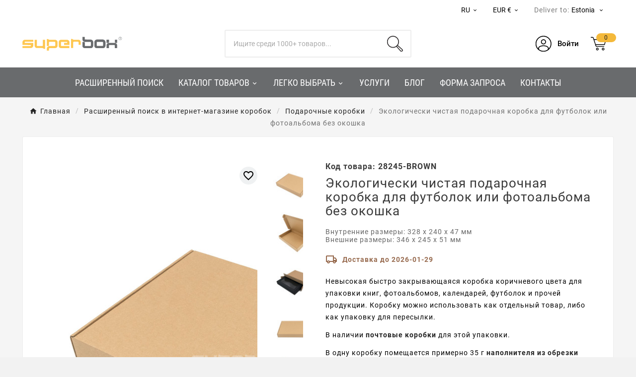

--- FILE ---
content_type: text/html; charset=utf-8
request_url: https://superbox.ee/ru/podarochnye-korobki/305-ekologicheski-chistaya-podarochnaya-korobka-dlya-futbolok-ili-fotoalboma-bez-okoshka.html
body_size: 49493
content:
<!doctype html><html lang="ru"><head>    <meta charset="utf-8"><meta http-equiv="x-ua-compatible" content="ie=edge"><link rel="canonical" href="https://superbox.ee/ru/podarochnye-korobki/305-ekologicheski-chistaya-podarochnaya-korobka-dlya-futbolok-ili-fotoalboma-bez-okoshka.html"><script type="application/ld+json">
{
    "@context": "https://schema.org",
    "@graph": [
        {
            "@type": "Organization",
            "@id": "https://superbox.lt/#organization-lt",
            "name": "Superbox",
            "legalName": "Superbox, UAB",
            "foundingDate": "2013-03-04",
            "slogan": "Packing Your Ideas",
            "url": "https://superbox.lt/",
            "logo": {
                "@type": "ImageObject",
                "url": "https://superbox.lt/img/logo-17212171372.svg"
            },
            "image": "https://superbox.lt/img/logo-17212171372.svg",
            "description": "SUPERBOX - dovanų dėžučių ir siuntimo pakuočių parduotuvė",
            "sameAs": [
                "https://www.facebook.com/superbox.lt/",
                "https://www.youtube.com/@SUPERBOX150",
                "https://www.pinterest.com/superboxonlinestore/",
                "https://www.instagram.com/superbox.lt/"
            ]
        },
        {
            "@type": "LocalBusiness",
            "@id": "https://superbox.lt/#store-lt",
            "name": "Superbox",
            "url": "https://superbox.lt/",
            "image": "https://superbox.lt/img/logo-17212171372.svg",
            "priceRange": "€€",
            "telephone": "+37066621299",
            "address": {
                "@type": "PostalAddress",
                "streetAddress": "Raudondvario pl. 150",
                "addressLocality": "Kaunas",
                "postalCode": "54302",
                "addressCountry": "LT"
            },
            "contactPoint": {
                "@type": "ContactPoint",
                "contactType": "customer service",
                "telephone": "+37066621299",
                "email": "sales@superbox.lt",
                "availableLanguage": [
                    "lt",
                    "en",
                    "ru"
                ]
            },
            "openingHours": [
                "Mo-Fr 08:00-17:00"
            ]
        },
        {
            "@type": "Organization",
            "@id": "https://superbox.lv/#organization-lv",
            "name": "Superbox",
            "parentOrganization": {
                "@id": "https://superbox.lt/#organization-lt"
            },
            "url": "https://superbox.lv/",
            "logo": {
                "@type": "ImageObject",
                "url": "https://superbox.lv/img/logo-17212171372.svg"
            },
            "image": "https://superbox.lv/img/logo-17212171372.svg",
            "description": "SUPERBOX – dāvanu kastīšu un sūtījumu iepakojumu veikals",
            "sameAs": [
                "https://www.facebook.com/superbox.lt/",
                "https://www.youtube.com/@SUPERBOX150",
                "https://www.pinterest.com/superboxonlinestore/",
                "https://www.instagram.com/superbox.lt/"
            ],
            "contactPoint": {
                "@type": "ContactPoint",
                "contactType": "customer service",
                "telephone": "+37066621299",
                "email": "sales@superbox.lv",
                "availableLanguage": [
                    "en",
                    "ru"
                ]
            }
        },
        {
            "@type": "Organization",
            "@id": "https://superbox.ee/#organization-ee",
            "parentOrganization": {
                "@id": "https://superbox.lt/#organization-lt"
            },
            "name": "Superbox",
            "url": "https://superbox.ee/",
            "logo": {
                "@type": "ImageObject",
                "url": "https://superbox.ee/img/logo-17212171372.svg"
            },
            "image": "https://superbox.ee/img/logo-17212171372.svg",
            "description": "SUPERBOX – kingituste ja saatmispakendite pood",
            "sameAs": [
                "https://www.facebook.com/superbox.lt/",
                "https://www.youtube.com/@SUPERBOX150",
                "https://www.pinterest.com/superboxonlinestore/",
                "https://www.instagram.com/superbox.lt/"
            ],
            "contactPoint": {
                "@type": "ContactPoint",
                "contactType": "customer service",
                "telephone": "+37066621299",
                "email": "sales@superbox.ee",
                "availableLanguage": [
                    "en",
                    "ru"
                ]
            }
        },
        {
            "@type": "Organization",
            "@id": "https://superbox.fi/#organization-fi",
            "parentOrganization": {
                "@id": "https://superbox.lt/#organization-lt"
            },
            "name": "Superbox",
            "url": "https://superbox.fi/",
            "logo": {
                "@type": "ImageObject",
                "url": "https://superbox.fi/img/logo-17212171372.svg"
            },
            "image": "https://superbox.fi/img/logo-17212171372.svg",
            "description": "SUPERBOX – lahjarasioiden ja lähetyspakkausten verkkokauppa",
            "sameAs": [
                "https://www.facebook.com/superbox.fi/",
                "https://www.youtube.com/@SUPERBOX150",
                "https://www.pinterest.com/superboxonlinestore/"
            ],
            "contactPoint": {
                "@type": "ContactPoint",
                "contactType": "customer service",
                "telephone": "+37066621299",
                "email": "sales@superbox.fi",
                "availableLanguage": [
                    "en",
                    "ru"
                ]
            }
        },
        {
            "@type": "Organization",
            "@id": "https://superboxfactory.de/#organization-de",
            "parentOrganization": {
                "@id": "https://superbox.lt/#organization-lt"
            },
            "name": "Superbox",
            "url": "https://superboxfactory.de/",
            "logo": {
                "@type": "ImageObject",
                "url": "https://superboxfactory.de/img/logo-17212171372.svg"
            },
            "image": "https://superboxfactory.de/img/logo-17212171372.svg",
            "description": "SUPERBOX – Geschenkschachteln- und Versandverpackungen-Shop",
            "sameAs": [
                "https://www.youtube.com/@SUPERBOX150",
                "https://www.pinterest.com/superboxonlinestore/"
            ],
            "contactPoint": {
                "@type": "ContactPoint",
                "contactType": "customer service",
                "telephone": "+37066621299",
                "email": "sales@superboxfactory.de",
                "availableLanguage": [
                    "en",
                    "ru"
                ]
            }
        },
        {
            "@type": "Organization",
            "@id": "https://superbox.dk/#organization-dk",
            "parentOrganization": {
                "@id": "https://superbox.lt/#organization-lt"
            },
            "name": "Superbox",
            "url": "https://superbox.dk/",
            "logo": {
                "@type": "ImageObject",
                "url": "https://superbox.dk/img/logo-17212171372.svg"
            },
            "image": "https://superbox.dk/img/logo-17212171372.svg",
            "description": "SUPERBOX – butik for gaveæsker og forsendelsesemballage",
            "sameAs": [
                "https://www.youtube.com/@SUPERBOX150",
                "https://www.pinterest.com/superboxonlinestore/"
            ],
            "contactPoint": {
                "@type": "ContactPoint",
                "contactType": "customer service",
                "telephone": "+37066621299",
                "email": "sales@superbox.dk",
                "availableLanguage": [
                    "en",
                    "ru"
                ]
            }
        }
    ]
}
</script>

<script type="application/ld+json">
  {
    "@context": "https://schema.org",
    "@type": "WebPage",
    "isPartOf": {
      "@type": "WebSite",
      "url":  "https://superbox.ee/ru/",
      "name": "UAB „Superbox“"
    },
    "name": "Подарочная коробка для футболок или альбома | 328x240x47 мм | Superbox",
    "url":  "https://superbox.ee/ru/podarochnye-korobki/305-ekologicheski-chistaya-podarochnaya-korobka-dlya-futbolok-ili-fotoalboma-bez-okoshka.html"
  }
</script>


  <script type="application/ld+json">
    {
      "@context": "https://schema.org",
      "@type": "BreadcrumbList",
      "itemListElement": [
                      {
              "@type": "ListItem",
              "position": 1,
              "name": "Главная",
              "item": "https://superbox.ee/ru/"
              },                        {
              "@type": "ListItem",
              "position": 2,
              "name": "Расширенный поиск в интернет-магазине коробок",
              "item": "https://superbox.ee/ru/132-rasshirennyj-poisk-v-internet-magazine-korobok"
              },                        {
              "@type": "ListItem",
              "position": 3,
              "name": "Подарочные коробки",
              "item": "https://superbox.ee/ru/121-podarochnye-korobki"
              },                        {
              "@type": "ListItem",
              "position": 4,
              "name": "Экологически чистая подарочная коробка для футболок или фотоальбома без окошка",
              "item": "https://superbox.ee/ru/podarochnye-korobki/305-ekologicheski-chistaya-podarochnaya-korobka-dlya-futbolok-ili-fotoalboma-bez-okoshka.html"
              }            ]
          }
  </script>
<script type="application/ld+json">
{"@context":"https:\/\/schema.org\/","@type":"Product","name":"\u042d\u043a\u043e\u043b\u043e\u0433\u0438\u0447\u0435\u0441\u043a\u0438 \u0447\u0438\u0441\u0442\u0430\u044f \u043f\u043e\u0434\u0430\u0440\u043e\u0447\u043d\u0430\u044f \u043a\u043e\u0440\u043e\u0431\u043a\u0430 \u0434\u043b\u044f \u0444\u0443\u0442\u0431\u043e\u043b\u043e\u043a \u0438\u043b\u0438 \u0444\u043e\u0442\u043e\u0430\u043b\u044c\u0431\u043e\u043c\u0430 \u0431\u0435\u0437 \u043e\u043a\u043e\u0448\u043a\u0430","description":"\u041d\u0435\u0432\u044b\u0441\u043e\u043a\u0430\u044f \u0431\u044b\u0441\u0442\u0440\u043e \u0437\u0430\u043a\u0440\u044b\u0432\u0430\u044e\u0449\u0430\u044f\u0441\u044f \u043a\u043e\u0440\u043e\u0431\u043a\u0430 \u043a\u043e\u0440\u0438\u0447\u043d\u0435\u0432\u043e\u0433\u043e \u0446\u0432\u0435\u0442\u0430 \u0434\u043b\u044f \u0443\u043f\u0430\u043a\u043e\u0432\u043a\u0438 \u043a\u043d\u0438\u0433, \u0444\u043e\u0442\u043e\u0430\u043b\u044c\u0431\u043e\u043c\u043e\u0432, \u043a\u0430\u043b\u0435\u043d\u0434\u0430\u0440\u0435\u0439, \u0444\u0443\u0442\u0431\u043e\u043b\u043e\u043a \u0438 \u043f\u0440\u043e\u0447\u0435\u0439 \u043f\u0440\u043e\u0434\u0443\u043a\u0446\u0438\u0438.\u00a0\u041a\u043e\u0440\u043e\u0431\u043a\u0443 \u043c\u043e\u0436\u043d\u043e \u0438\u0441\u043f\u043e\u043b\u044c\u0437\u043e\u0432\u0430\u0442\u044c \u043a\u0430\u043a \u043e\u0442\u0434\u0435\u043b\u044c\u043d\u044b\u0439 \u0442\u043e\u0432\u0430\u0440, \u043b\u0438\u0431\u043e \u043a\u0430\u043a \u0443\u043f\u0430\u043a\u043e\u0432\u043a\u0443 \u0434\u043b\u044f \u043f\u0435\u0440\u0435\u0441\u044b\u043b\u043a\u0438. \u0412 \u043d\u0430\u043b\u0438\u0447\u0438\u0438\u00a0\u043f\u043e\u0447\u0442\u043e\u0432\u044b\u0435 \u043a\u043e\u0440\u043e\u0431\u043a\u0438\u00a0\u0434\u043b\u044f \u044d\u0442\u043e\u0439 \u0443\u043f\u0430\u043a\u043e\u0432\u043a\u0438. \u0412 \u043e\u0434\u043d\u0443 \u043a\u043e\u0440\u043e\u0431\u043a\u0443 \u043f\u043e\u043c\u0435\u0449\u0430\u0435\u0442\u0441\u044f \u043f\u0440\u0438\u043c\u0435\u0440\u043d\u043e 35\u00a0\u0433\u00a0\u043d\u0430\u043f\u043e\u043b\u043d\u0438\u0442\u0435\u043b\u044f \u0438\u0437 \u043e\u0431\u0440\u0435\u0437\u043a\u0438 \u0431\u0443\u043c\u0430\u0433\u0438.","category":"\u041f\u043e\u0434\u0430\u0440\u043e\u0447\u043d\u044b\u0435 \u043a\u043e\u0440\u043e\u0431\u043a\u0438","sku":"28245-BROWN","mpn":"28245-BROWN","image":"https:\/\/superbox.ee\/850-home_default\/ekologicheski-chistaya-podarochnaya-korobka-dlya-futbolok-ili-fotoalboma-bez-okoshka.jpg","brand":{"@type":"Brand","name":"UAB \u201eSuperbox\u201c"},"width":{"@type":"QuantitativeValue","value":"328","unitCode":"MMT"},"depth":{"@type":"QuantitativeValue","value":"240","unitCode":"MMT"},"height":{"@type":"QuantitativeValue","value":"47","unitCode":"MMT"},"weight":{"@context":"https:\/\/schema.org","@type":"QuantitativeValue","value":"0.099000","unitCode":"KGM"},"color":"\u043a\u043e\u0440\u0438\u0447\u043d\u0435\u0432\u044b\u0439","model":"FEFCO 0427 (\u0431\u044b\u0441\u0442\u0440\u043e \u0437\u0430\u043a\u0440\u044b\u0432\u0430\u044e\u0449\u0430\u044f\u0441\u044f)","additionalProperty":[{"@type":"PropertyValue","name":"FSC laukelio info","value":"FSC Mix 100%"},{"@type":"PropertyValue","name":"Langelio","value":"\u043d\u0435\u0442"}],"offers":{"@type":"Offer","priceCurrency":"EUR","name":"\u042d\u043a\u043e\u043b\u043e\u0433\u0438\u0447\u0435\u0441\u043a\u0438 \u0447\u0438\u0441\u0442\u0430\u044f \u043f\u043e\u0434\u0430\u0440\u043e\u0447\u043d\u0430\u044f \u043a\u043e\u0440\u043e\u0431\u043a\u0430 \u0434\u043b\u044f \u0444\u0443\u0442\u0431\u043e\u043b\u043e\u043a \u0438\u043b\u0438 \u0444\u043e\u0442\u043e\u0430\u043b\u044c\u0431\u043e\u043c\u0430 \u0431\u0435\u0437 \u043e\u043a\u043e\u0448\u043a\u0430","price":0.99,"url":"https:\/\/superbox.ee\/ru\/podarochnye-korobki\/305-ekologicheski-chistaya-podarochnaya-korobka-dlya-futbolok-ili-fotoalboma-bez-okoshka.html","priceValidUntil":"2026-02-09","sku":"28245-BROWN","mpn":"28245-BROWN","availability":"https:\/\/schema.org\/InStock","seller":{"@type":"Organization","name":"UAB \u201eSuperbox\u201c"},"image":["https:\/\/superbox.ee\/850-large_default\/ekologicheski-chistaya-podarochnaya-korobka-dlya-futbolok-ili-fotoalboma-bez-okoshka.jpg","https:\/\/superbox.ee\/851-large_default\/ekologicheski-chistaya-podarochnaya-korobka-dlya-futbolok-ili-fotoalboma-bez-okoshka.jpg","https:\/\/superbox.ee\/4460-large_default\/ekologicheski-chistaya-podarochnaya-korobka-dlya-futbolok-ili-fotoalboma-bez-okoshka.jpg","https:\/\/superbox.ee\/852-large_default\/ekologicheski-chistaya-podarochnaya-korobka-dlya-futbolok-ili-fotoalboma-bez-okoshka.jpg","https:\/\/superbox.ee\/4469-large_default\/ekologicheski-chistaya-podarochnaya-korobka-dlya-futbolok-ili-fotoalboma-bez-okoshka.jpg","https:\/\/superbox.ee\/849-large_default\/ekologicheski-chistaya-podarochnaya-korobka-dlya-futbolok-ili-fotoalboma-bez-okoshka.jpg"]}}
</script>
<title>Подарочная коробка для футболок или альбома | 328x240x47 мм | Superbox</title><link rel="preconnect" href="https://fonts.googleapis.com">
<link rel="preconnect" href="https://fonts.gstatic.com" crossorigin>
<script data-keepinline="true">
    var cdcGtmApi = '//superbox.ee/ru/module/cdc_googletagmanager/async';
    var ajaxShippingEvent = 1;
    var ajaxPaymentEvent = 1;

/* datalayer */
dataLayer = window.dataLayer || [];
    let cdcDatalayer = {"event":"view_item","pageCategory":"product","ecommerce":{"currency":"EUR","value":"0.8","items":[{"item_id":"305-376","item_name":"Экологически чистая подарочная коробка для футболок или фотоальбома без окошка","item_reference":"28245-BROWN","item_category":"Расширенный поиск в интернет-магазине коробок","item_category2":"Подарочные коробки","item_variant":"Без печати","price":"0.8","price_tax_exc":"0.8","price_tax_inc":"0.99","quantity":1,"google_business_vertical":"retail"}]},"userLogged":0,"userId":"guest_33147022"};
    dataLayer.push(cdcDatalayer);

/* call to GTM Tag */
(function(w,d,s,l,i){w[l]=w[l]||[];w[l].push({'gtm.start':
new Date().getTime(),event:'gtm.js'});var f=d.getElementsByTagName(s)[0],
j=d.createElement(s),dl=l!='dataLayer'?'&l='+l:'';j.async=true;j.src=
'https://www.googletagmanager.com/gtm.js?id='+i+dl;f.parentNode.insertBefore(j,f);
})(window,document,'script','dataLayer','GTM-KC46Z3SL');

/* async call to avoid cache system for dynamic data */
dataLayer.push({
  'event': 'datalayer_ready'
});
</script><meta name="description" content="Невысокая быстро закрывающаяся коробка коричневого цвета для упаковки книг, фотоальбомов, календарей, футболок и прочей продукции. Коробку можно использовать как отдельный товар, либо как упаковку для пересылки.
В наличии почтовые коробки для этой упаковки.
В одну коробку помещается примерно 35 г наполнителя из обрезки бумаги."><meta name="keywords" content=""><link rel="canonical" href="https://superbox.ee/ru/podarochnye-korobki/305-ekologicheski-chistaya-podarochnaya-korobka-dlya-futbolok-ili-fotoalboma-bez-okoshka.html"><link rel="alternate" href="https://superbox.ee/en/gift-boxes/305-eco-friendly-gift-box-for-t-shirts-or-photo-album-without-window.html" hreflang="en-ee"><link rel="alternate" href="https://superbox.ee/et/kinkekarbid/305-keskkonnasobralik-kinkekarp-t-sarkide-voi-fotoalbumite-jaoks-ilma-aknata.html" hreflang="et-ee"><link rel="alternate" href="https://superbox.ee/ru/podarochnye-korobki/305-ekologicheski-chistaya-podarochnaya-korobka-dlya-futbolok-ili-fotoalboma-bez-okoshka.html" hreflang="ru-ee"><link rel="alternate" href="https://superbox.ee/en/gift-boxes/305-eco-friendly-gift-box-for-t-shirts-or-photo-album-without-window.html" hreflang="x-default"><meta property="og:title" content="Подарочная коробка для футболок или альбома | 328x240x47 мм | Superbox" /><meta property="og:description" content="Невысокая быстро закрывающаяся коробка коричневого цвета для упаковки книг, фотоальбомов, календарей, футболок и прочей продукции. Коробку можно использовать как отдельный товар, либо как упаковку для пересылки.
В наличии почтовые коробки для этой упаковки.
В одну коробку помещается примерно 35 г наполнителя из обрезки бумаги." /><meta property="og:url" content="https://superbox.ee/ru/podarochnye-korobki/305-ekologicheski-chistaya-podarochnaya-korobka-dlya-futbolok-ili-fotoalboma-bez-okoshka.html" /><meta property="og:site_name" content="UAB „Superbox“" /><meta name="viewport" content="width=device-width, initial-scale=1"><link rel="icon" type="image/vnd.microsoft.icon" href="https://superbox.ee/img/favicon-4.ico?1721220414"><link rel="shortcut icon" type="image/x-icon" href="https://superbox.ee/img/favicon-4.ico?1721220414"><link rel="stylesheet" href="https://superbox.ee/themes/v1_electron_1/assets/cache/theme-253bbf54.css" type="text/css" media="all"> <script>var TVCMSCUSTOMSETTING_BOTTOM_OPTION = "0";var TVCMSCUSTOMSETTING_DARK_MODE_INPUT = "0";var TVCMSCUSTOMSETTING_HOVER_IMG = "1";var TVCMSCUSTOMSETTING_MAIN_MENU_STICKY = "0";var TVCMSCUSTOMSETTING_PRODUCT_PAGE_BOTTOM_STICKY_STATUS = "0";var TVCMSCUSTOMSETTING_VERTICAL_MENU_OPEN = "0";var TVCMSCUSTOMSETTING_WOW_JS = "0";var TVCMSCUSTOMSETTING_iso_code_country = false;var TVCMSFRONTSIDE_THEME_SETTING_SHOW = "0";var ajax_path = "https:\/\/superbox.ee\/modules\/tvcmsnewsletterpopup\/ajax.php";var baseDir = "https:\/\/superbox.ee\/";var btPixel = {"btnAddToWishlist":"button.wishlist-button-add","tagContent":{"sPixel":"687930420463919","aDynTags":{"content_type":{"label":"content_type","value":"product"},"content_ids":{"label":"content_ids","value":"['EERU305']"},"value":{"label":"value","value":0.99},"currency":{"label":"currency","value":"EUR"},"content_name":{"label":"content_name","value":"\u042d\u043a\u043e\u043b\u043e\u0433\u0438\u0447\u0435\u0441\u043a\u0438 \u0447\u0438\u0441\u0442\u0430\u044f \u043f\u043e\u0434\u0430\u0440\u043e\u0447\u043d\u0430\u044f \u043a\u043e\u0440\u043e\u0431\u043a\u0430 \u0434\u043b\u044f \u0444\u0443\u0442\u0431\u043e\u043b\u043e\u043a \u0438\u043b\u0438 \u0444\u043e\u0442\u043e\u0430\u043b\u044c\u0431\u043e\u043c\u0430 \u0431\u0435\u0437 \u043e\u043a\u043e\u0448\u043a\u0430"},"content_category":{"label":"content_category","value":"\u041f\u043e\u0434\u0430\u0440\u043e\u0447\u043d\u044b\u0435 \u043a\u043e\u0440\u043e\u0431\u043a\u0438"}},"sCR":"\n","aTrackingType":{"label":"tracking_type","value":"ViewContent"},"sJsObjName":"oPixelFacebook"},"tagContentApi":"{\"sPixel\":\"687930420463919\",\"aDynTags\":{\"content_type\":{\"label\":\"content_type\",\"value\":\"product\"},\"content_ids\":{\"label\":\"content_ids\",\"value\":\"['EERU305']\"},\"value\":{\"label\":\"value\",\"value\":0.99},\"currency\":{\"label\":\"currency\",\"value\":\"EUR\"},\"content_name\":{\"label\":\"content_name\",\"value\":\"\\u042d\\u043a\\u043e\\u043b\\u043e\\u0433\\u0438\\u0447\\u0435\\u0441\\u043a\\u0438 \\u0447\\u0438\\u0441\\u0442\\u0430\\u044f \\u043f\\u043e\\u0434\\u0430\\u0440\\u043e\\u0447\\u043d\\u0430\\u044f \\u043a\\u043e\\u0440\\u043e\\u0431\\u043a\\u0430 \\u0434\\u043b\\u044f \\u0444\\u0443\\u0442\\u0431\\u043e\\u043b\\u043e\\u043a \\u0438\\u043b\\u0438 \\u0444\\u043e\\u0442\\u043e\\u0430\\u043b\\u044c\\u0431\\u043e\\u043c\\u0430 \\u0431\\u0435\\u0437 \\u043e\\u043a\\u043e\\u0448\\u043a\\u0430\"},\"content_category\":{\"label\":\"content_category\",\"value\":\"\\u041f\\u043e\\u0434\\u0430\\u0440\\u043e\\u0447\\u043d\\u044b\\u0435 \\u043a\\u043e\\u0440\\u043e\\u0431\\u043a\\u0438\"}},\"sCR\":\"\\n\",\"aTrackingType\":{\"label\":\"tracking_type\",\"value\":\"ViewContent\"},\"sJsObjName\":\"oPixelFacebook\"}","tagContentApiCheck":"09454bca9904c3ec2a61f495e7dda383","ApiToken":"91bf24be2dbbbadb8ff356bbed37f39b","pixel_id":"687930420463919","activate_pixel":"1","bUseConsent":"0","iConsentConsentLvl":0,"bConsentHtmlElement":"","bConsentHtmlElementSecond":"","bUseAxeption":"0","token":"08963c26e2d22bc7f05641d5985ec814","ajaxUrl":"https:\/\/superbox.ee\/ru\/module\/facebookproductad\/ajax","external_id":0,"useAdvancedMatching":false,"advancedMatchingData":false,"eventId":"0","fbdaSeparator":"v","pixelCurrency":"EUR","comboExport":"0","prefix":"EE","prefixLang":"RU","useConversionApi":"0","useApiForPageView":"0","currentPage":"product","id_order":false,"id_product_attribute":false};var getThemeOptionsLink = "https:\/\/superbox.ee\/ru\/module\/tvcmsthemeoptions\/default";var gettvcmsbestsellerproductslink = "https:\/\/superbox.ee\/ru\/module\/tvcmsbestsellerproducts\/default";var gettvcmsfeaturedproductslink = "https:\/\/superbox.ee\/ru\/module\/tvcmsfeaturedproducts\/default";var gettvcmsmegamenulink = "https:\/\/superbox.ee\/ru\/module\/tvcmsmegamenu\/default";var gettvcmsnewproductslink = "https:\/\/superbox.ee\/ru\/module\/tvcmsnewproducts\/default";var gettvcmsspecialproductslink = "https:\/\/superbox.ee\/ru\/module\/tvcmsspecialproducts\/default";var gettvcmstabproductslink = "https:\/\/superbox.ee\/ru\/module\/tvcmstabproducts\/default";var gettvcmsverticalmenulink = "https:\/\/superbox.ee\/ru\/module\/tvcmsverticalmenu\/default";var modifications = {"plus_qty_label":"Increase quantity","minus_qty_label":"Decrease quantity"};var nxtal_delete_confirm_text = "This products will be deleted from wishlist. Are you sure?";var nxtal_error_text = "The request could not be processed, please try again.";var nxtal_product_list_toggle = 0;var nxtalwishlist_ajax_link = "https:\/\/superbox.ee\/ru\/spisok-zhelaniy?token=08963c26e2d22bc7f05641d5985ec814";var prestashop = {"cart":{"products":[],"totals":{"total":{"type":"total","label":"\u0418\u0442\u043e\u0433\u043e","amount":0,"value":"0,00\u00a0\u20ac"},"total_including_tax":{"type":"total","label":"\u0418\u0442\u043e\u0433\u043e (\u043d\u0430\u043b\u043e\u0433 \u0432\u043a\u043b\u044e\u0447\u0435\u043d)","amount":0,"value":"0,00\u00a0\u20ac"},"total_excluding_tax":{"type":"total","label":"\u0418\u0442\u043e\u0433\u043e (\u0438\u0441\u043a\u043b\u044e\u0447\u0430\u044f \u043d\u0430\u043b\u043e\u0433)","amount":0,"value":"0,00\u00a0\u20ac"}},"subtotals":{"products":{"type":"products","label":"\u0421\u0443\u043c\u043c\u0430","amount":0,"value":"0,00\u00a0\u20ac"},"discounts":null,"shipping":{"type":"shipping","label":"\u0414\u043e\u0441\u0442\u0430\u0432\u043a\u0430 (\u0431\u0435\u0437 \u041d\u0414\u0421)","amount":0,"value":""},"tax":{"type":"tax","label":"\u041d\u0414\u0421","amount":0,"value":"0,00\u00a0\u20ac"}},"products_count":0,"summary_string":"0 \u0448\u0442.","vouchers":{"allowed":1,"added":[]},"discounts":[],"minimalPurchase":0,"minimalPurchaseRequired":""},"currency":{"id":1,"name":"Euro","iso_code":"EUR","iso_code_num":"978","sign":"\u20ac"},"customer":{"lastname":null,"firstname":null,"email":null,"birthday":null,"newsletter":null,"newsletter_date_add":null,"optin":null,"website":null,"company":null,"siret":null,"ape":null,"is_logged":false,"gender":{"type":null,"name":null},"addresses":[]},"country":{"id_zone":1,"id_currency":1,"call_prefix":372,"iso_code":"EE","active":"1","contains_states":"0","need_identification_number":"0","need_zip_code":"1","zip_code_format":"NNNNN","display_tax_label":"1","name":"Eesti","id":86},"language":{"name":"RU","iso_code":"ru","locale":"ru-RU","language_code":"ru-ru","active":"1","is_rtl":"0","date_format_lite":"Y-m-d","date_format_full":"Y-m-d H:i:s","id":5},"page":{"title":"","canonical":"https:\/\/superbox.ee\/ru\/podarochnye-korobki\/305-ekologicheski-chistaya-podarochnaya-korobka-dlya-futbolok-ili-fotoalboma-bez-okoshka.html","meta":{"title":"\u041f\u043e\u0434\u0430\u0440\u043e\u0447\u043d\u0430\u044f \u043a\u043e\u0440\u043e\u0431\u043a\u0430 \u0434\u043b\u044f \u0444\u0443\u0442\u0431\u043e\u043b\u043e\u043a \u0438\u043b\u0438 \u0430\u043b\u044c\u0431\u043e\u043c\u0430 | 328x240x47 \u043c\u043c | Superbox","description":"\u041d\u0435\u0432\u044b\u0441\u043e\u043a\u0430\u044f \u0431\u044b\u0441\u0442\u0440\u043e \u0437\u0430\u043a\u0440\u044b\u0432\u0430\u044e\u0449\u0430\u044f\u0441\u044f \u043a\u043e\u0440\u043e\u0431\u043a\u0430 \u043a\u043e\u0440\u0438\u0447\u043d\u0435\u0432\u043e\u0433\u043e \u0446\u0432\u0435\u0442\u0430 \u0434\u043b\u044f \u0443\u043f\u0430\u043a\u043e\u0432\u043a\u0438 \u043a\u043d\u0438\u0433, \u0444\u043e\u0442\u043e\u0430\u043b\u044c\u0431\u043e\u043c\u043e\u0432, \u043a\u0430\u043b\u0435\u043d\u0434\u0430\u0440\u0435\u0439, \u0444\u0443\u0442\u0431\u043e\u043b\u043e\u043a \u0438 \u043f\u0440\u043e\u0447\u0435\u0439 \u043f\u0440\u043e\u0434\u0443\u043a\u0446\u0438\u0438.\u00a0\u041a\u043e\u0440\u043e\u0431\u043a\u0443 \u043c\u043e\u0436\u043d\u043e \u0438\u0441\u043f\u043e\u043b\u044c\u0437\u043e\u0432\u0430\u0442\u044c \u043a\u0430\u043a \u043e\u0442\u0434\u0435\u043b\u044c\u043d\u044b\u0439 \u0442\u043e\u0432\u0430\u0440, \u043b\u0438\u0431\u043e \u043a\u0430\u043a \u0443\u043f\u0430\u043a\u043e\u0432\u043a\u0443 \u0434\u043b\u044f \u043f\u0435\u0440\u0435\u0441\u044b\u043b\u043a\u0438.\n\u0412 \u043d\u0430\u043b\u0438\u0447\u0438\u0438\u00a0\u043f\u043e\u0447\u0442\u043e\u0432\u044b\u0435 \u043a\u043e\u0440\u043e\u0431\u043a\u0438\u00a0\u0434\u043b\u044f \u044d\u0442\u043e\u0439 \u0443\u043f\u0430\u043a\u043e\u0432\u043a\u0438.\n\u0412 \u043e\u0434\u043d\u0443 \u043a\u043e\u0440\u043e\u0431\u043a\u0443 \u043f\u043e\u043c\u0435\u0449\u0430\u0435\u0442\u0441\u044f \u043f\u0440\u0438\u043c\u0435\u0440\u043d\u043e 35\u00a0\u0433\u00a0\u043d\u0430\u043f\u043e\u043b\u043d\u0438\u0442\u0435\u043b\u044f \u0438\u0437 \u043e\u0431\u0440\u0435\u0437\u043a\u0438 \u0431\u0443\u043c\u0430\u0433\u0438.","keywords":"","robots":"index"},"page_name":"product","body_classes":{"lang-ru":true,"lang-rtl":false,"country-EE":true,"currency-EUR":true,"layout-full-width":true,"page-product":true,"tax-display-enabled":true,"page-customer-account":false,"product-id-305":true,"product-\u042d\u043a\u043e\u043b\u043e\u0433\u0438\u0447\u0435\u0441\u043a\u0438 \u0447\u0438\u0441\u0442\u0430\u044f \u043f\u043e\u0434\u0430\u0440\u043e\u0447\u043d\u0430\u044f \u043a\u043e\u0440\u043e\u0431\u043a\u0430 \u0434\u043b\u044f \u0444\u0443\u0442\u0431\u043e\u043b\u043e\u043a \u0438\u043b\u0438 \u0444\u043e\u0442\u043e\u0430\u043b\u044c\u0431\u043e\u043c\u0430 \u0431\u0435\u0437 \u043e\u043a\u043e\u0448\u043a\u0430":true,"product-id-category-121":true,"product-id-manufacturer-0":true,"product-id-supplier-0":true,"product-available-for-order":true},"admin_notifications":[],"password-policy":{"feedbacks":{"0":"\u041e\u0447\u0435\u043d\u044c \u0441\u043b\u0430\u0431\u044b\u0439","1":"\u0421\u043b\u0430\u0431\u044b\u0439","2":"\u0421\u0440\u0435\u0434\u043d\u0435\u0435","3":"\u0421\u0438\u043b\u044c\u043d\u044b\u0439","4":"\u041e\u0447\u0435\u043d\u044c \u0441\u0438\u043b\u044c\u043d\u044b\u0439","Straight rows of keys are easy to guess":"\u041f\u0440\u044f\u043c\u044b\u0435 \u0440\u044f\u0434\u044b \u043a\u043b\u0430\u0432\u0438\u0448 \u043b\u0435\u0433\u043a\u043e \u0443\u0433\u0430\u0434\u0430\u0442\u044c.","Short keyboard patterns are easy to guess":"\u041a\u043e\u0440\u043e\u0442\u043a\u0438\u0435 \u043a\u043b\u0430\u0432\u0438\u0430\u0442\u0443\u0440\u043d\u044b\u0435 \u0448\u0430\u0431\u043b\u043e\u043d\u044b \u043b\u0435\u0433\u043a\u043e \u0443\u0433\u0430\u0434\u0430\u0442\u044c.","Use a longer keyboard pattern with more turns":"\u0418\u0441\u043f\u043e\u043b\u044c\u0437\u0443\u0439\u0442\u0435 \u0431\u043e\u043b\u0435\u0435 \u0434\u043b\u0438\u043d\u043d\u0443\u044e \u043a\u043b\u0430\u0432\u0438\u0430\u0442\u0443\u0440\u043d\u0443\u044e \u043f\u043e\u0441\u043b\u0435\u0434\u043e\u0432\u0430\u0442\u0435\u043b\u044c\u043d\u043e\u0441\u0442\u044c \u0441 \u043f\u043e\u0432\u043e\u0440\u043e\u0442\u0430\u043c\u0438.","Repeats like \"aaa\" are easy to guess":"\u041f\u043e\u0432\u0442\u043e\u0440\u044b \u0432\u0440\u043e\u0434\u0435 \u00abaaa\u00bb \u043b\u0435\u0433\u043a\u043e \u0443\u0433\u0430\u0434\u0430\u0442\u044c.","Repeats like \"abcabcabc\" are only slightly harder to guess than \"abc\"":"\u041f\u043e\u0432\u0442\u043e\u0440\u044b \u0432\u0440\u043e\u0434\u0435 \u00ababcabcabc\u00bb \u043b\u0438\u0448\u044c \u043d\u0435\u043c\u043d\u043e\u0433\u043e \u0441\u043b\u043e\u0436\u043d\u0435\u0435 \u0443\u0433\u0430\u0434\u0430\u0442\u044c, \u0447\u0435\u043c \u00ababc\u00bb.","Sequences like abc or 6543 are easy to guess":"\u041f\u043e\u0441\u043b\u0435\u0434\u043e\u0432\u0430\u0442\u0435\u043b\u044c\u043d\u043e\u0441\u0442\u0438, \u0442\u0430\u043a\u0438\u0435 \u043a\u0430\u043a \u00ababc\u00bb \u0438\u043b\u0438 \u00ab6543\u00bb, \u043b\u0435\u0433\u043a\u043e \u0443\u0433\u0430\u0434\u0430\u0442\u044c.","Recent years are easy to guess":"\u041f\u043e\u0441\u043b\u0435\u0434\u043d\u0438\u0435 \u0433\u043e\u0434\u044b \u043b\u0435\u0433\u043a\u043e \u0443\u0433\u0430\u0434\u0430\u0442\u044c.","Dates are often easy to guess":"\u0414\u0430\u0442\u044b \u0447\u0430\u0441\u0442\u043e \u043b\u0435\u0433\u043a\u043e \u0443\u0433\u0430\u0434\u0430\u0442\u044c.","This is a top-10 common password":"\u042d\u0442\u043e \u043e\u0434\u0438\u043d \u0438\u0437 10 \u0441\u0430\u043c\u044b\u0445 \u043f\u043e\u043f\u0443\u043b\u044f\u0440\u043d\u044b\u0445 \u043f\u0430\u0440\u043e\u043b\u0435\u0439.","This is a top-100 common password":"\u042d\u0442\u043e \u043e\u0434\u0438\u043d \u0438\u0437 100 \u0441\u0430\u043c\u044b\u0445 \u0440\u0430\u0441\u043f\u0440\u043e\u0441\u0442\u0440\u0430\u043d\u0451\u043d\u043d\u044b\u0445 \u043f\u0430\u0440\u043e\u043b\u0435\u0439.","This is a very common password":"\u042d\u0442\u043e \u043e\u0447\u0435\u043d\u044c \u0440\u0430\u0441\u043f\u0440\u043e\u0441\u0442\u0440\u0430\u043d\u0451\u043d\u043d\u044b\u0439 \u043f\u0430\u0440\u043e\u043b\u044c.","This is similar to a commonly used password":"\u042d\u0442\u043e \u043f\u043e\u0445\u043e\u0436\u0435 \u043d\u0430 \u0447\u0430\u0441\u0442\u043e \u0438\u0441\u043f\u043e\u043b\u044c\u0437\u0443\u0435\u043c\u044b\u0439 \u043f\u0430\u0440\u043e\u043b\u044c.","A word by itself is easy to guess":"\u041e\u0442\u0434\u0435\u043b\u044c\u043d\u043e\u0435 \u0441\u043b\u043e\u0432\u043e \u043b\u0435\u0433\u043a\u043e \u0443\u0433\u0430\u0434\u0430\u0442\u044c.","Names and surnames by themselves are easy to guess":"\u0418\u043c\u0435\u043d\u0430 \u0438 \u0444\u0430\u043c\u0438\u043b\u0438\u0438 \u0441\u0430\u043c\u0438 \u043f\u043e \u0441\u0435\u0431\u0435 \u043b\u0435\u0433\u043a\u043e \u0443\u0433\u0430\u0434\u044b\u0432\u0430\u044e\u0442\u0441\u044f.","Common names and surnames are easy to guess":"\u0420\u0430\u0441\u043f\u0440\u043e\u0441\u0442\u0440\u0430\u043d\u0451\u043d\u043d\u044b\u0435 \u0438\u043c\u0435\u043d\u0430 \u0438 \u0444\u0430\u043c\u0438\u043b\u0438\u0438 \u043b\u0435\u0433\u043a\u043e \u0443\u0433\u0430\u0434\u0430\u0442\u044c.","Use a few words, avoid common phrases":"\u0418\u0441\u043f\u043e\u043b\u044c\u0437\u0443\u0439\u0442\u0435 \u043d\u0435\u0441\u043a\u043e\u043b\u044c\u043a\u043e \u0441\u043b\u043e\u0432, \u0438\u0437\u0431\u0435\u0433\u0430\u0439\u0442\u0435 \u0440\u0430\u0441\u043f\u0440\u043e\u0441\u0442\u0440\u0430\u043d\u0451\u043d\u043d\u044b\u0445 \u0444\u0440\u0430\u0437.","No need for symbols, digits, or uppercase letters":"\u041d\u0435\u0442 \u043d\u0435\u043e\u0431\u0445\u043e\u0434\u0438\u043c\u043e\u0441\u0442\u0438 \u0432 \u0441\u0438\u043c\u0432\u043e\u043b\u0430\u0445, \u0446\u0438\u0444\u0440\u0430\u0445 \u0438\u043b\u0438 \u0437\u0430\u0433\u043b\u0430\u0432\u043d\u044b\u0445 \u0431\u0443\u043a\u0432\u0430\u0445.","Avoid repeated words and characters":"\u0418\u0437\u0431\u0435\u0433\u0430\u0439\u0442\u0435 \u043f\u043e\u0432\u0442\u043e\u0440\u044f\u044e\u0449\u0438\u0445\u0441\u044f \u0441\u043b\u043e\u0432 \u0438 \u0441\u0438\u043c\u0432\u043e\u043b\u043e\u0432.","Avoid sequences":"\u0418\u0437\u0431\u0435\u0433\u0430\u0439\u0442\u0435 \u043f\u043e\u0441\u043b\u0435\u0434\u043e\u0432\u0430\u0442\u0435\u043b\u044c\u043d\u043e\u0441\u0442\u0435\u0439.","Avoid recent years":"\u0418\u0437\u0431\u0435\u0433\u0430\u0439\u0442\u0435 \u043f\u043e\u0441\u043b\u0435\u0434\u043d\u0438\u0445 \u043b\u0435\u0442.","Avoid years that are associated with you":"\u0418\u0437\u0431\u0435\u0433\u0430\u0439\u0442\u0435 \u043b\u0435\u0442, \u0441\u0432\u044f\u0437\u0430\u043d\u043d\u044b\u0445 \u0441 \u0432\u0430\u043c\u0438.","Avoid dates and years that are associated with you":"\u0418\u0437\u0431\u0435\u0433\u0430\u0439\u0442\u0435 \u0434\u0430\u0442 \u0438 \u0433\u043e\u0434\u043e\u0432, \u0441\u0432\u044f\u0437\u0430\u043d\u043d\u044b\u0445 \u0441 \u0432\u0430\u043c\u0438.","Capitalization doesn't help very much":"\u0418\u0441\u043f\u043e\u043b\u044c\u0437\u043e\u0432\u0430\u043d\u0438\u0435 \u0437\u0430\u0433\u043b\u0430\u0432\u043d\u044b\u0445 \u0431\u0443\u043a\u0432 \u043c\u0430\u043b\u043e \u043f\u043e\u043c\u043e\u0433\u0430\u0435\u0442.","All-uppercase is almost as easy to guess as all-lowercase":"\u0412\u0441\u0435 \u0437\u0430\u0433\u043b\u0430\u0432\u043d\u044b\u0435 \u0431\u0443\u043a\u0432\u044b \u043f\u043e\u0447\u0442\u0438 \u0442\u0430\u043a \u0436\u0435 \u043b\u0435\u0433\u043a\u043e \u0443\u0433\u0430\u0434\u0430\u0442\u044c, \u043a\u0430\u043a \u0438 \u0432\u0441\u0435 \u0441\u0442\u0440\u043e\u0447\u043d\u044b\u0435.","Reversed words aren't much harder to guess":"\u041f\u0435\u0440\u0435\u0432\u0451\u0440\u043d\u0443\u0442\u044b\u0435 \u0441\u043b\u043e\u0432\u0430 \u043d\u0435 \u043d\u0430\u043c\u043d\u043e\u0433\u043e \u0442\u0440\u0443\u0434\u043d\u0435\u0435 \u0443\u0433\u0430\u0434\u0430\u0442\u044c.","Predictable substitutions like '@' instead of 'a' don't help very much":"\u041f\u0440\u0435\u0434\u0441\u043a\u0430\u0437\u0443\u0435\u043c\u044b\u0435 \u0437\u0430\u043c\u0435\u043d\u044b, \u0442\u0430\u043a\u0438\u0435 \u043a\u0430\u043a \u00ab@\u00bb \u0432\u043c\u0435\u0441\u0442\u043e \u00aba\u00bb, \u043c\u0430\u043b\u043e \u043f\u043e\u043c\u043e\u0433\u0430\u044e\u0442.","Add another word or two. Uncommon words are better.":"\u0414\u043e\u0431\u0430\u0432\u044c\u0442\u0435 \u0435\u0449\u0451 \u043e\u0434\u043d\u043e \u0438\u043b\u0438 \u0434\u0432\u0430 \u0441\u043b\u043e\u0432\u0430. \u0420\u0435\u0434\u043a\u0438\u0435 \u0441\u043b\u043e\u0432\u0430 \u043b\u0443\u0447\u0448\u0435."}}},"shop":{"name":"UAB \u201eSuperbox\u201c","logo":"https:\/\/superbox.ee\/img\/logo-17212204144.svg","stores_icon":"https:\/\/superbox.ee\/img\/logo_stores.png","favicon":"https:\/\/superbox.ee\/img\/favicon-4.ico"},"core_js_public_path":"\/themes\/","urls":{"base_url":"https:\/\/superbox.ee\/","current_url":"https:\/\/superbox.ee\/ru\/podarochnye-korobki\/305-ekologicheski-chistaya-podarochnaya-korobka-dlya-futbolok-ili-fotoalboma-bez-okoshka.html","shop_domain_url":"https:\/\/superbox.ee","img_ps_url":"https:\/\/superbox.ee\/img\/","img_cat_url":"https:\/\/superbox.ee\/img\/c\/","img_lang_url":"https:\/\/superbox.ee\/img\/l\/","img_prod_url":"https:\/\/superbox.ee\/img\/p\/","img_manu_url":"https:\/\/superbox.ee\/img\/m\/","img_sup_url":"https:\/\/superbox.ee\/img\/su\/","img_ship_url":"https:\/\/superbox.ee\/img\/s\/","img_store_url":"https:\/\/superbox.ee\/img\/st\/","img_col_url":"https:\/\/superbox.ee\/img\/co\/","img_url":"https:\/\/superbox.ee\/themes\/v1_electron_1\/assets\/img\/","css_url":"https:\/\/superbox.ee\/themes\/v1_electron_1\/assets\/css\/","js_url":"https:\/\/superbox.ee\/themes\/v1_electron_1\/assets\/js\/","pic_url":"https:\/\/superbox.ee\/upload\/","theme_assets":"https:\/\/superbox.ee\/themes\/v1_electron_1\/assets\/","theme_dir":"https:\/\/superbox.ee\/home\/deploy\/domains\/mazus.lt\/public_html\/themes\/v1_electron_1\/","pages":{"address":"https:\/\/superbox.ee\/ru\/adres","addresses":"https:\/\/superbox.ee\/ru\/adresa","authentication":"https:\/\/superbox.ee\/ru\/avtorizovatsya","manufacturer":"https:\/\/superbox.ee\/ru\/preki\u0173 \u017eenklai","cart":"https:\/\/superbox.ee\/ru\/korzina","category":"https:\/\/superbox.ee\/ru\/index.php?controller=category","cms":"https:\/\/superbox.ee\/ru\/index.php?controller=cms","contact":"https:\/\/superbox.ee\/ru\/svyazatsya-s-nami","discount":"https:\/\/superbox.ee\/ru\/nuolaida","guest_tracking":"https:\/\/superbox.ee\/ru\/gostevoy-akkaunt","history":"https:\/\/superbox.ee\/ru\/istoriya-zakazov","identity":"https:\/\/superbox.ee\/ru\/personalnaya-informatsiya","index":"https:\/\/superbox.ee\/ru\/","my_account":"https:\/\/superbox.ee\/ru\/moy-akkaunt","order_confirmation":"https:\/\/superbox.ee\/ru\/order-confirmation","order_detail":"https:\/\/superbox.ee\/ru\/index.php?controller=order-detail","order_follow":"https:\/\/superbox.ee\/ru\/uzsakymo-sekimas","order":"https:\/\/superbox.ee\/ru\/zakaz","order_return":"https:\/\/superbox.ee\/ru\/index.php?controller=order-return","order_slip":"https:\/\/superbox.ee\/ru\/kredito-kvitas","pagenotfound":"https:\/\/superbox.ee\/ru\/stranitsa-ne-naydena","password":"https:\/\/superbox.ee\/ru\/vosstanovleniye-parolya","pdf_invoice":"https:\/\/superbox.ee\/ru\/index.php?controller=pdf-invoice","pdf_order_return":"https:\/\/superbox.ee\/ru\/index.php?controller=pdf-order-return","pdf_order_slip":"https:\/\/superbox.ee\/ru\/index.php?controller=pdf-order-slip","prices_drop":"https:\/\/superbox.ee\/ru\/sumazinta-kaina","product":"https:\/\/superbox.ee\/ru\/index.php?controller=product","registration":"https:\/\/superbox.ee\/ru\/registratsiya","search":"https:\/\/superbox.ee\/ru\/poisk","sitemap":"https:\/\/superbox.ee\/ru\/svetain\u0117s \u017eem\u0117lapis","stores":"https:\/\/superbox.ee\/ru\/magaziny","supplier":"https:\/\/superbox.ee\/ru\/tiek\u0117jai","new_products":"https:\/\/superbox.ee\/ru\/novyye-produkty","brands":"https:\/\/superbox.ee\/ru\/preki\u0173 \u017eenklai","register":"https:\/\/superbox.ee\/ru\/registratsiya","order_login":"https:\/\/superbox.ee\/ru\/zakaz?login=1"},"alternative_langs":{"en-ee":"https:\/\/superbox.ee\/en\/gift-boxes\/305-eco-friendly-gift-box-for-t-shirts-or-photo-album-without-window.html","et-ee":"https:\/\/superbox.ee\/et\/kinkekarbid\/305-keskkonnasobralik-kinkekarp-t-sarkide-voi-fotoalbumite-jaoks-ilma-aknata.html","ru-ee":"https:\/\/superbox.ee\/ru\/podarochnye-korobki\/305-ekologicheski-chistaya-podarochnaya-korobka-dlya-futbolok-ili-fotoalboma-bez-okoshka.html","x-default":"https:\/\/superbox.ee\/en\/gift-boxes\/305-eco-friendly-gift-box-for-t-shirts-or-photo-album-without-window.html"},"actions":{"logout":"https:\/\/superbox.ee\/ru\/?mylogout="},"no_picture_image":{"bySize":{"side_product_default":{"url":"https:\/\/superbox.ee\/img\/p\/ru-default-side_product_default.jpg","width":86,"height":86},"small_default":{"url":"https:\/\/superbox.ee\/img\/p\/ru-default-small_default.jpg","width":98,"height":98},"cart_default":{"url":"https:\/\/superbox.ee\/img\/p\/ru-default-cart_default.jpg","width":125,"height":125},"add_cart_def":{"url":"https:\/\/superbox.ee\/img\/p\/ru-default-add_cart_def.jpg","width":200,"height":200},"home_default":{"url":"https:\/\/superbox.ee\/img\/p\/ru-default-home_default.jpg","width":239,"height":239},"medium_default":{"url":"https:\/\/superbox.ee\/img\/p\/ru-default-medium_default.jpg","width":452,"height":452},"pd_custom":{"url":"https:\/\/superbox.ee\/img\/p\/ru-default-pd_custom.jpg","width":452,"height":452},"pd4_def":{"url":"https:\/\/superbox.ee\/img\/p\/ru-default-pd4_def.jpg","width":724,"height":724},"large_default":{"url":"https:\/\/superbox.ee\/img\/p\/ru-default-large_default.jpg","width":800,"height":800}},"small":{"url":"https:\/\/superbox.ee\/img\/p\/ru-default-side_product_default.jpg","width":86,"height":86},"medium":{"url":"https:\/\/superbox.ee\/img\/p\/ru-default-home_default.jpg","width":239,"height":239},"large":{"url":"https:\/\/superbox.ee\/img\/p\/ru-default-large_default.jpg","width":800,"height":800},"legend":""}},"configuration":{"display_taxes_label":true,"display_prices_tax_incl":true,"is_catalog":false,"show_prices":true,"opt_in":{"partner":false},"quantity_discount":{"type":"discount","label":"\u0421\u043a\u0438\u0434\u043a\u0430"},"voucher_enabled":1,"return_enabled":0},"field_required":[],"breadcrumb":{"links":[{"title":"\u0413\u043b\u0430\u0432\u043d\u0430\u044f","url":"https:\/\/superbox.ee\/ru\/"},{"title":"\u0420\u0430\u0441\u0448\u0438\u0440\u0435\u043d\u043d\u044b\u0439 \u043f\u043e\u0438\u0441\u043a \u0432 \u0438\u043d\u0442\u0435\u0440\u043d\u0435\u0442-\u043c\u0430\u0433\u0430\u0437\u0438\u043d\u0435 \u043a\u043e\u0440\u043e\u0431\u043e\u043a","url":"https:\/\/superbox.ee\/ru\/132-rasshirennyj-poisk-v-internet-magazine-korobok"},{"title":"\u041f\u043e\u0434\u0430\u0440\u043e\u0447\u043d\u044b\u0435 \u043a\u043e\u0440\u043e\u0431\u043a\u0438","url":"https:\/\/superbox.ee\/ru\/121-podarochnye-korobki"},{"title":"\u042d\u043a\u043e\u043b\u043e\u0433\u0438\u0447\u0435\u0441\u043a\u0438 \u0447\u0438\u0441\u0442\u0430\u044f \u043f\u043e\u0434\u0430\u0440\u043e\u0447\u043d\u0430\u044f \u043a\u043e\u0440\u043e\u0431\u043a\u0430 \u0434\u043b\u044f \u0444\u0443\u0442\u0431\u043e\u043b\u043e\u043a \u0438\u043b\u0438 \u0444\u043e\u0442\u043e\u0430\u043b\u044c\u0431\u043e\u043c\u0430 \u0431\u0435\u0437 \u043e\u043a\u043e\u0448\u043a\u0430","url":"https:\/\/superbox.ee\/ru\/podarochnye-korobki\/305-ekologicheski-chistaya-podarochnaya-korobka-dlya-futbolok-ili-fotoalboma-bez-okoshka.html"}],"count":4},"link":{"protocol_link":"https:\/\/","protocol_content":"https:\/\/"},"time":1769363795,"static_token":"08963c26e2d22bc7f05641d5985ec814","token":"39fa058ef0f3a9c412fd842a22b79cbd","debug":false};var psemailsubscription_subscription = "https:\/\/superbox.ee\/ru\/module\/ps_emailsubscription\/subscription";var psr_icon_color = "#F19D76";var static_token = "08963c26e2d22bc7f05641d5985ec814";var tvMainSmartSpeed = "600";var tvcms_base_dir = "https:\/\/superbox.ee\/";var tvcms_setting = true;var tvthemename = "v1_electron_1";var venipak_checkout_type = 3;var venipak_controller_url = "https:\/\/superbox.ee\/ru\/module\/venipakcarrier\/front";var venipak_id_carrier = "56";var venipak_id_parcels = "38";var venipak_ps_version = "8.1";var venipak_token = "08963c26e2d22bc7f05641d5985ec814";var vncfc_fc_url = "https:\/\/superbox.ee\/ru\/module\/vatnumbercleaner\/vncfc?";var wishlist_mobile_link = "{\"icon\":\"<div class=\\\"float-xs-right\\\" id=\\\"_mobile_wishlist_link\\\">\\n\\t\\t<div class=\\\"nxtal-wishlist-link\\\">\\n\\t\\t\\t<a href=\\\"https:\\\/\\\/superbox.ee\\\/ru\\\/spisok-zhelaniy\\\" title=\\\"\\u0421\\u043f\\u0438\\u0441\\u043e\\u043a \\u0436\\u0435\\u043b\\u0430\\u043d\\u0438\\u0439\\\" rel=\\\"nofollow\\\">\\n\\t\\t\\t\\t<span class=\\\"default\\\"><i class=\\\"material-icons\\\">favorite_border<\\\/i> <\\\/span>\\n\\t\\t\\t\\t<span class=\\\"hover\\\"><i class=\\\"material-icons\\\">favorite<\\\/i> <\\\/span>\\n\\t\\t\\t<\\\/a>\\n\\t\\t<\\\/div>\\n\\t<\\\/div>\"}";var wishlist_product_count = 0;</script>    <script>
    var superbox_scripts = document.querySelectorAll('script[type="text/plain"][data-cookieconsent="ignore"]');
      superbox_scripts.forEach(function (script) {
        const newScript = document.createElement('script');
        if (script.src) newScript.src = script.src;
        if (script.textContent) newScript.textContent = script.textContent;
        newScript.type = 'text/javascript';
        newScript.setAttribute('data-cookieconsent', 'ignore');
        script.parentNode.replaceChild(newScript, script);
      });
    </script>
  <script type="text/javascript">
	
	var FancyboxI18nClose = "Закрыть";
	var FancyboxI18nNext = "Next";
	var FancyboxI18nPrev = "Previous";
	var current_link = "http://superbox.ee/ru/";		
	var currentURL = window.location;
	currentURL = String(currentURL);
	currentURL = currentURL.replace("https://","").replace("http://","").replace("www.","").replace( /#\w*/, "" );
	current_link = current_link.replace("https://","").replace("http://","").replace("www.","");
	var text_warning_select_txt = "Please select One to remove?";
	var text_confirm_remove_txt = "Are you sure to remove footer row?";
	var close_bt_txt = "Закрыть";
	var list_menu = [];
	var list_menu_tmp = {};
	var list_tab = [];
	var isHomeMenu = 0;
	
</script><script type="module" src="https://klix.blob.core.windows.net/public/pay-later-widget/build/klix-pay-later-widget.esm.js"></script>
        <script nomodule="" src="https://klix.blob.core.windows.net/public/pay-later-widget/build/klix-pay-later-widget.js"></script>
<style>
             .nxtal-wishlist-icon .default i, .nxtal-wishlist-link .default i{
            color: #000000;
        }
                .nxtal-wishlist-icon .hover i, .nxtal-wishlist-link .hover i{
            color: #e52400;
        }
    </style>








            <script>
            var baseDir = prestashop.urls.base_url;
            var uploadUrl = "https://superbox.ee/ru/module/orderfiles/upload";
        </script>
    <script type="text/javascript">     (function(c,l,a,r,i,t,y){         c[a]=c[a]||function(){(c[a].q=c[a].q||[]).push(arguments)};         t=l.createElement(r);t.async=1;t.src="https://www.clarity.ms/tag/"+i;         y=l.getElementsByTagName(r)[0];y.parentNode.insertBefore(t,y);     })(window, document, "clarity", "script", "sgt7jw2ehz"); </script><!-- MailerLite Universal -->
<script>
    
    (function(w,d,e,u,f,l,n){w[f]=w[f]||function(){(w[f].q=w[f].q||[])
    .push(arguments);},l=d.createElement(e),l.async=1,l.src=u,
            n=d.getElementsByTagName(e)[0],n.parentNode.insertBefore(l,n);})
    (window,document,'script','https://assets.mailerlite.com/js/universal.js','ml');
    ml('account', '1054585');
    ml('enablePopups', 'false');
    
</script>
<!-- End MailerLite Universal --><script async data-cookieconsent="ignore" src="https://www.google.com/recaptcha/api.js?hl=ru"></script><link rel="dns-prefetch" href="https://superbox.ee" /><link rel="preconnect" href="https://superbox.ee" crossorigin /><link rel="preload" href="https://superbox.ee/themes/v1_electron_1/assets/css/570eb83859dc23dd0eec423a49e147fe.woff2" as="font" type="font/woff2" crossorigin /><link rel="preload" href="https://superbox.ee/themes/v1_electron_1/assets/css/../fonts/roboto/KFOlCnqEu92Fr1MmYUtfBBc4.woff2" as="font" type="font/woff2" crossorigin /><link rel="preload" href="https://superbox.ee/themes/v1_electron_1/assets/css/../fonts/roboto-condensed/ieVi2ZhZI2eCN5jzbjEETS9weq8-32meGCAYb8td.woff2" as="font" type="font/woff2" crossorigin /><link rel="preload" href="https://superbox.ee/themes/v1_electron_1/assets/css/../fonts/roboto-condensed/ieVl2ZhZI2eCN5jzbjEETS9weq8-19K7DQ.woff2" as="font" type="font/woff2" crossorigin media='(min-width: 992px)' /><link as="style" rel="stylesheet preload" type="text/css" href="https://superbox.ee/themes/v1_electron_1/assets/css/material-fonts.css" /><link as="style" rel="stylesheet preload" type="text/css" href="https://superbox.ee/themes/v1_electron_1/assets/css/roboto.css" /><link as="style" rel="stylesheet preload" type="text/css" href="https://superbox.ee/themes/v1_electron_1/assets/css/roboto-condensed.css" media='(min-width: 992px)' /><meta content="width=device-width, initial-scale=1" name="viewport"><meta property="og:type" content="product"><meta property="og:url" content="https://superbox.ee/ru/podarochnye-korobki/305-ekologicheski-chistaya-podarochnaya-korobka-dlya-futbolok-ili-fotoalboma-bez-okoshka.html"><meta property="og:title" content="Подарочная коробка для футболок или альбома | 328x240x47 мм | Superbox"><meta property="og:site_name" content="UAB „Superbox“"><meta property="og:description" content="Невысокая быстро закрывающаяся коробка коричневого цвета для упаковки книг, фотоальбомов, календарей, футболок и прочей продукции. Коробку можно использовать как отдельный товар, либо как упаковку для пересылки.
В наличии почтовые коробки для этой упаковки.
В одну коробку помещается примерно 35 г наполнителя из обрезки бумаги."><meta property="og:image" content="https://superbox.ee/850-large_default/ekologicheski-chistaya-podarochnaya-korobka-dlya-futbolok-ili-fotoalboma-bez-okoshka.jpg"><meta property="product:pretax_price:amount" content="0.8"><meta property="product:pretax_price:currency" content="EUR"><meta property="product:price:amount" content="0.99"><meta property="product:price:currency" content="EUR"><meta property="product:weight:value" content="0.099000"><meta property="product:weight:units" content="kg"><meta property="product:hasMerchantReturnPolicy" content="true"><meta property="product:applicableCountry" content="LT,LV,EE,FI"><meta property="product:returnPolicyCategory" content="https://schema.org/MerchantReturnFiniteReturnWindow"><meta property="product:merchantReturnDays" content="14"><meta property="product:returnFees" content="https://schema.org/ReturnFeesCustomerResponsibility"><meta property="product:returnMethod" content="https://schema.org/ReturnByMail"></head><body id="product" class="lang-ru country-ee currency-eur layout-full-width page-product tax-display-enabled product-id-305 product-Ekologiceski-cistaa-podarocnaa-korobka-dla-futbolok-ili-fotoal-boma-bez-okoska product-id-category-121 product-id-manufacturer-0 product-id-supplier-0 product-available-for-order text1-light  text2-dark"  data-mouse-hover-img='1' data-menu-sticky='0'><!-- Google Tag Manager (noscript) -->
<noscript><iframe src="https://www.googletagmanager.com/ns.html?id=GTM-KC46Z3SL"
height="0" width="0" style="display:none;visibility:hidden"></iframe></noscript>
<!-- End Google Tag Manager (noscript) -->
<a class="skip-to-content-link" href="#main">
  Skip to main content
</a><main><div class="tv-main-div " ><header id="header">    <div class="tvcmsdesktop-top-header-wrapper header-1" data-header-layout="1"><div class='container-fluid tvcmsdesktop-top-header'><div class="container tvcmsdesktop-top-wrapper"><div class='tvheader-offer-wrapper col-xl-6 col-lg-6 col-md-6 col-sm-12'></div><div class='tvheader-language-currency-wrapper col-xl-6 col-lg-6 col-md-6 col-sm-12'><div class="tvheader-language"><div id="tvcmsdesktop-language-selector" class="tvcms-header-language tvheader-language-wrapper"><div class="tvheader-language-btn-wrapper"><button class="btn-unstyle tv-language-btn"> <img class="lang-flag tv-img-responsive" src="https://superbox.ee/img/l/5.jpg" alt="RU" height="11px" width="16px" /> <span class="tv-language-span">RU</span><i class="material-icons expand-more">&#xe313;</i></button><ul class="tv-language-dropdown tv-dropdown"><li > <a href="https://superbox.ee/en/gift-boxes/305-eco-friendly-gift-box-for-t-shirts-or-photo-album-without-window.html" title='EN'> <img class="lang-flag tv-img-responsive" src="https://superbox.ee/img/l/2.jpg" alt="EN" height="11px" width="16px" loading="lazy" /> <span>EN</span></a></li><li > <a href="https://superbox.ee/et/kinkekarbid/305-keskkonnasobralik-kinkekarp-t-sarkide-voi-fotoalbumite-jaoks-ilma-aknata.html" title='EE'> <img class="lang-flag tv-img-responsive" src="https://superbox.ee/img/l/4.jpg" alt="EE" height="11px" width="16px" loading="lazy" /> <span>EE</span></a></li><li class="current" > <a href="https://superbox.ee/ru/podarochnye-korobki/305-ekologicheski-chistaya-podarochnaya-korobka-dlya-futbolok-ili-fotoalboma-bez-okoshka.html" title='RU'> <img class="lang-flag tv-img-responsive" src="https://superbox.ee/img/l/5.jpg" alt="RU" height="11px" width="16px" loading="lazy" /> <span>RU</span></a></li></ul></div></div></div><div class="tvheader-currency"><div class="tvcms-header-currency tvheader-currency-wrapper" id="tvcmsdesktop-currency-selector"><button class="btn-unstyle tv-currency-btn"><span class="tv-currency-span">EUR €</span><i class="material-icons expand-more">&#xe313;</i></button><ul class="tv-currency-dropdown tv-dropdown"><li  class="current" > <a title="Euro" href="https://superbox.ee/ru/podarochnye-korobki/305-ekologicheski-chistaya-podarochnaya-korobka-dlya-futbolok-ili-fotoalboma-bez-okoshka.html?SubmitCurrency=1&amp;id_currency=1">EUR €</a></li></ul></div></div><div class="tvheader-country">
    <div class="tvcms-header-country tvheader-country-wrapper" id="tvcmsdesktop-country-selector" data-cookie="PS_SELECTED_COUNTRY">
        <div class="tvheader-country-btn-wrapper">
            Deliver to:
            <button class="btn-unstyle tv-country-btn"><span class="tv-language-span">Estonia</span>
                <i class="material-icons expand-more">&#xe313;</i>
            </button>
            <ul class="tv-country-dropdown tv-dropdown">
                                                            <li>
                            <a href="https://superbox.lt/lt/?delivery_country=LT" data-country="LT"> <img class="lang-flag tv-img-responsive" src="https://superbox.ee/img/l/1.jpg" alt="Lithuania" height="11px" width="16px" loading="lazy" />
                                <span>Lithuania</span>
                            </a>
                        </li>
                                                                                <li>
                            <a href="https://superbox.lv/lv/?delivery_country=LV" data-country="LV"> <img class="lang-flag tv-img-responsive" src="https://superbox.ee/img/l/3.jpg" alt="Latvia" height="11px" width="16px" loading="lazy" />
                                <span>Latvia</span>
                            </a>
                        </li>
                                                                                                                    <li>
                            <a href="https://superbox.fi/fi/?delivery_country=FI" data-country="FI"> <img class="lang-flag tv-img-responsive" src="https://superbox.ee/img/l/6.jpg" alt="Finland" height="11px" width="16px" loading="lazy" />
                                <span>Finland</span>
                            </a>
                        </li>
                                                                                <li>
                            <a href="https://superbox.dk/da/?delivery_country=DK" data-country="DK"> <img class="lang-flag tv-img-responsive" src="https://superbox.ee/img/l/8.jpg" alt="Denmark" height="11px" width="16px" loading="lazy" />
                                <span>Denmark</span>
                            </a>
                        </li>
                                                                                <li>
                            <a href="https://superboxfactory.de/de/?delivery_country=DE" data-country="DE"> <img class="lang-flag tv-img-responsive" src="https://superbox.ee/img/l/7.jpg" alt="Germany" height="11px" width="16px" loading="lazy" />
                                <span>Germany</span>
                            </a>
                        </li>
                                                </ul>
        </div>
    </div>
</div></div></div></div><div class='container-fluid tvcmsdesktop-top-second hidden-md-down'><div class="container"><div class="row tvcmsdesktop-top-header-box"><div class='col-lg-4 col-md-4 col-xl-4 col-sm-12 tvcms-header-logo-wrapper'><div class="hidden-sm-down tvcms-header-logo" id="tvcmsdesktop-logo"><div class="tv-header-logo"><a href="https://superbox.ee/ru/"><img class="logo img-responsive" src="https://superbox.ee/img/logo-17212204144.svg" alt="UAB „Superbox“" loading="lazy" height="35" width="201"></a></div></div></div><div class="col-lg-4 col-md-4 col-xl-4 col-sm-12 tvcmsheader-search"><div class='tvcmssearch-wrapper' id="_desktop_search">    <div class="search-widget tvcmsheader-search" data-search-controller-url="//superbox.ee/ru/poisk"><div class="tvsearch-top-wrapper"><div class="tvheader-sarch-display"><div class="tvheader-search-display-icon"><div class="tvsearch-open">
<svg xmlns="http://www.w3.org/2000/svg" xmlns:xlink="http://www.w3.org/1999/xlink" xmlns:xodm="http://www.corel.com/coreldraw/odm/2003" xml:space="preserve" width="32px" height="32px" version="1.1" style="shape-rendering:geometricPrecision; text-rendering:geometricPrecision; image-rendering:optimizeQuality; fill-rule:evenodd; clip-rule:evenodd" viewBox="0 0 32 32">
 <defs>
  <style type="text/css">
   <![CDATA[
    .str0 {stroke:#373435;stroke-width:1.62;stroke-linecap:round;stroke-linejoin:round;stroke-miterlimit:10}
    .fil0 {fill:none;fill-rule:nonzero}
   ]]>
  </style>
 </defs>
 <g id="Layer_x0020_1">
  <metadata id="CorelCorpID_0Corel-Layer"/>
  <g id="_1834118396864">
   <path class="fil0 str0" d="M19.91 4.33c-4.42,-4.42 -11.58,-4.42 -15.99,0 -4.42,4.41 -4.42,11.57 0,15.99 4.41,4.42 11.57,4.42 15.99,0 4.42,-4.42 4.42,-11.58 0,-15.99z"/>
   <path class="fil0 str0" d="M30.36 27.73l-9.47 -8.39 -0.98 0.98 -0.98 0.98 8.39 9.47c0.84,0.84 2.2,0.84 3.04,0 0.84,-0.84 0.84,-2.2 0,-3.04z"/>
  </g>
 </g>
</svg>
</div><div class="tvsearch-close">
<svg xmlns="http://www.w3.org/2000/svg" xmlns:xlink="http://www.w3.org/1999/xlink" xmlns:xodm="http://www.corel.com/coreldraw/odm/2003" xml:space="preserve" width="32px" height="32px" version="1.1" style="shape-rendering:geometricPrecision; text-rendering:geometricPrecision; image-rendering:optimizeQuality; fill-rule:evenodd; clip-rule:evenodd" viewBox="0 0 32 32">
 <defs>
  <style type="text/css">
   <![CDATA[
    .str0 {stroke:#373435;stroke-width:1.62;stroke-linecap:round;stroke-linejoin:round;stroke-miterlimit:10}
    .fil0 {fill:none;fill-rule:nonzero}
   ]]>
  </style>
 </defs>
 <g id="Layer_x0020_1">
  <metadata id="CorelCorpID_0Corel-Layer"/>
  <g id="_1834118396864">
   <path class="fil0 str0" d="M19.91 4.33c-4.42,-4.42 -11.58,-4.42 -15.99,0 -4.42,4.41 -4.42,11.57 0,15.99 4.41,4.42 11.57,4.42 15.99,0 4.42,-4.42 4.42,-11.58 0,-15.99z"/>
   <path class="fil0 str0" d="M30.36 27.73l-9.47 -8.39 -0.98 0.98 -0.98 0.98 8.39 9.47c0.84,0.84 2.2,0.84 3.04,0 0.84,-0.84 0.84,-2.2 0,-3.04z"/>
  </g>
 </g>
</svg>
</div></div></div><div class="tvsearch-header-display-wrappper tvsearch-header-display-full"><form method="get" action="//superbox.ee/ru/poisk"><input type="hidden" name="controller" value="search" /><div class="tvheader-top-search"><div class="tvheader-top-search-wrapper-info-box"><input type="text" name="s" class='tvcmssearch-words' placeholder="Ищите среди 1000+ товаров..." aria-label="Поиск" autocomplete="off" /></div></div><div class="tvheader-top-search-wrapper"><button type="submit" class="tvheader-search-btn" aria-label="Search">
<svg xmlns="http://www.w3.org/2000/svg" xmlns:xlink="http://www.w3.org/1999/xlink" xmlns:xodm="http://www.corel.com/coreldraw/odm/2003" xml:space="preserve" width="32px" height="32px" version="1.1" style="shape-rendering:geometricPrecision; text-rendering:geometricPrecision; image-rendering:optimizeQuality; fill-rule:evenodd; clip-rule:evenodd" viewBox="0 0 32 32">
 <defs>
  <style type="text/css">
   <![CDATA[
    .str0 {stroke:#373435;stroke-width:1.62;stroke-linecap:round;stroke-linejoin:round;stroke-miterlimit:10}
    .fil0 {fill:none;fill-rule:nonzero}
   ]]>
  </style>
 </defs>
 <g id="Layer_x0020_1">
  <metadata id="CorelCorpID_0Corel-Layer"/>
  <g id="_1834118396864">
   <path class="fil0 str0" d="M19.91 4.33c-4.42,-4.42 -11.58,-4.42 -15.99,0 -4.42,4.41 -4.42,11.57 0,15.99 4.41,4.42 11.57,4.42 15.99,0 4.42,-4.42 4.42,-11.58 0,-15.99z"/>
   <path class="fil0 str0" d="M30.36 27.73l-9.47 -8.39 -0.98 0.98 -0.98 0.98 8.39 9.47c0.84,0.84 2.2,0.84 3.04,0 0.84,-0.84 0.84,-2.2 0,-3.04z"/>
  </g>
 </g>
</svg>
</button></div></form><div class='tvsearch-result'></div></div></div></div></div></div><div class="col-lg-4 col-md-4 col-xl-4 col-sm-12 tvcmsheader-nav-right"><div class="tv-contact-account-cart-wrapper"><div id='tvcmsdesktop-account-button'><div class="tv-header-account tv-account-wrapper tvcms-header-myaccount"><button class="btn-unstyle tv-myaccount-btn tv-myaccount-btn-desktop" name="User Icon" aria-label="User Icon">
<svg xmlns="http://www.w3.org/2000/svg" xmlns:xlink="http://www.w3.org/1999/xlink" xmlns:xodm="http://www.corel.com/coreldraw/odm/2003" xml:space="preserve" width="32px" height="32px" version="1.1" style="shape-rendering:geometricPrecision; text-rendering:geometricPrecision; image-rendering:optimizeQuality; fill-rule:evenodd; clip-rule:evenodd" viewBox="0 0 32 32">
 <defs>
  <style type="text/css">
   <![CDATA[
    .fil0 {fill:#373435;fill-rule:nonzero}
   ]]>
  </style>
 </defs>
 <g id="Layer_x0020_1">
  <metadata id="CorelCorpID_0Corel-Layer"/>
  <g id="_1833871317264">
   <g>
    <path class="fil0" d="M15.78 17.47l0.01 -1.62 0 0 0.18 -0.01 0.18 -0.01 0.17 -0.02 0.17 -0.03 0.17 -0.04 0.16 -0.04 0.17 -0.06 0.15 -0.06 0.16 -0.07 0.15 -0.07 0.14 -0.09 0.15 -0.09 0.13 -0.09 0.13 -0.11 0.13 -0.11 0.12 -0.11 0.12 -0.12 0.11 -0.13 0.1 -0.13 0.1 -0.13 0.09 -0.15 0.08 -0.14 0.08 -0.15 0.07 -0.15 0.06 -0.16 0.06 -0.16 0.05 -0.17 0.04 -0.17 0.03 -0.17 0.02 -0.17 0.01 -0.18 0.01 -0.18 1.62 0.01 0 0.26 -0.02 0.26 -0.04 0.25 -0.04 0.26 -0.06 0.24 -0.07 0.24 -0.08 0.24 -0.09 0.23 -0.11 0.23 -0.11 0.22 -0.12 0.21 -0.14 0.21 -0.14 0.2 -0.15 0.19 -0.17 0.19 -0.16 0.17 -0.18 0.17 -0.19 0.16 -0.19 0.15 -0.2 0.14 -0.21 0.13 -0.21 0.13 -0.22 0.11 -0.23 0.1 -0.23 0.09 -0.24 0.08 -0.24 0.07 -0.25 0.05 -0.25 0.05 -0.26 0.03 -0.26 0.02 -0.26 0 0 0zm0 0c-0.44,0 -0.81,-0.36 -0.81,-0.81 0,-0.45 0.37,-0.81 0.82,-0.81l-0.01 1.62zm-5.08 -5.12l1.62 0.01 0 0 0.01 0.18 0.01 0.18 0.02 0.17 0.03 0.17 0.04 0.17 0.05 0.16 0.05 0.17 0.06 0.15 0.07 0.16 0.08 0.15 0.08 0.14 0.09 0.14 0.1 0.14 0.1 0.13 0.11 0.13 0.11 0.12 0.12 0.12 0.13 0.11 0.13 0.1 0.14 0.1 0.14 0.09 0.14 0.08 0.15 0.08 0.16 0.07 0.15 0.06 0.17 0.06 0.16 0.05 0.17 0.04 0.17 0.03 0.17 0.02 0.18 0.01 0.18 0.01 -0.01 1.62 -0.26 0 -0.26 -0.02 -0.25 -0.04 -0.25 -0.04 -0.25 -0.06 -0.24 -0.07 -0.24 -0.08 -0.23 -0.09 -0.23 -0.11 -0.22 -0.11 -0.21 -0.13 -0.21 -0.13 -0.2 -0.14 -0.19 -0.15 -0.18 -0.16 -0.18 -0.17 -0.17 -0.18 -0.16 -0.19 -0.15 -0.19 -0.14 -0.2 -0.13 -0.21 -0.12 -0.21 -0.11 -0.22 -0.11 -0.23 -0.09 -0.23 -0.08 -0.24 -0.07 -0.24 -0.05 -0.25 -0.04 -0.25 -0.04 -0.25 -0.02 -0.27 0 -0.26 0 0zm0 0c0,-0.44 0.36,-0.81 0.81,-0.81 0.45,0 0.82,0.37 0.81,0.82l-1.62 -0.01zm5.12 -5.08l-0.01 1.62 0 0 -0.18 0.01 -0.18 0.01 -0.17 0.02 -0.17 0.03 -0.17 0.04 -0.16 0.05 -0.16 0.05 -0.16 0.06 -0.16 0.07 -0.15 0.08 -0.14 0.08 -0.14 0.09 -0.14 0.1 -0.13 0.1 -0.13 0.11 -0.12 0.11 -0.12 0.12 -0.11 0.13 -0.1 0.13 -0.1 0.14 -0.09 0.14 -0.08 0.14 -0.08 0.15 -0.07 0.16 -0.06 0.15 -0.06 0.17 -0.04 0.16 -0.04 0.17 -0.03 0.17 -0.03 0.17 -0.01 0.18 -0.01 0.18 -1.62 -0.01 0 -0.26 0.03 -0.26 0.03 -0.25 0.05 -0.25 0.05 -0.25 0.07 -0.24 0.08 -0.24 0.1 -0.23 0.1 -0.23 0.11 -0.22 0.13 -0.21 0.13 -0.21 0.14 -0.2 0.15 -0.19 0.17 -0.18 0.16 -0.18 0.18 -0.17 0.19 -0.16 0.19 -0.15 0.2 -0.14 0.21 -0.13 0.21 -0.12 0.22 -0.12 0.23 -0.1 0.23 -0.09 0.24 -0.08 0.24 -0.07 0.25 -0.05 0.25 -0.05 0.26 -0.03 0.26 -0.02 0.26 0 0 0zm0 0c0.45,0 0.81,0.37 0.81,0.81 0,0.45 -0.37,0.82 -0.82,0.81l0.01 -1.62zm5.08 5.12l-1.62 -0.01 0 0 -0.01 -0.18 -0.01 -0.17 -0.02 -0.18 -0.03 -0.17 -0.04 -0.17 -0.05 -0.16 -0.05 -0.16 -0.06 -0.16 -0.07 -0.15 -0.07 -0.15 -0.09 -0.15 -0.09 -0.14 -0.1 -0.14 -0.1 -0.13 -0.11 -0.13 -0.11 -0.12 -0.12 -0.11 -0.13 -0.12 -0.13 -0.1 -0.14 -0.09 -0.14 -0.1 -0.14 -0.08 -0.15 -0.08 -0.15 -0.07 -0.16 -0.06 -0.16 -0.06 -0.17 -0.04 -0.17 -0.04 -0.17 -0.03 -0.17 -0.03 -0.18 -0.01 -0.18 -0.01 0.01 -1.62 0.26 0.01 0.26 0.02 0.25 0.03 0.26 0.05 0.24 0.05 0.24 0.07 0.24 0.09 0.23 0.09 0.23 0.1 0.22 0.11 0.21 0.13 0.21 0.13 0.2 0.14 0.19 0.16 0.19 0.16 0.17 0.17 0.17 0.17 0.16 0.19 0.15 0.19 0.14 0.2 0.13 0.21 0.13 0.21 0.11 0.23 0.1 0.22 0.09 0.23 0.08 0.24 0.07 0.24 0.05 0.25 0.05 0.25 0.03 0.26 0.02 0.26 0 0.26 0 0zm0 0c0,0.45 -0.36,0.81 -0.81,0.81 -0.45,0 -0.81,-0.37 -0.81,-0.82l1.62 0.01z"/>
   </g>
   <g>
    <path class="fil0" d="M15.8 32.2l0 -1.63 0 0 0.74 -0.02 0.73 -0.05 0.72 -0.09 0.71 -0.13 0.69 -0.16 0.69 -0.19 0.66 -0.23 0.66 -0.26 0.63 -0.28 0.62 -0.32 0.6 -0.35 0.59 -0.37 0.56 -0.4 0.54 -0.43 0.52 -0.45 0.5 -0.48 0.48 -0.5 0.45 -0.52 0.43 -0.54 0.4 -0.56 0.37 -0.59 0.35 -0.6 0.32 -0.62 0.29 -0.64 0.25 -0.65 0.23 -0.67 0.19 -0.68 0.16 -0.69 0.13 -0.71 0.09 -0.72 0.05 -0.73 0.02 -0.74 1.63 0 -0.02 0.82 -0.06 0.81 -0.1 0.8 -0.14 0.79 -0.18 0.78 -0.22 0.76 -0.25 0.74 -0.29 0.73 -0.32 0.71 -0.35 0.69 -0.39 0.67 -0.41 0.65 -0.45 0.62 -0.47 0.61 -0.51 0.58 -0.53 0.55 -0.55 0.53 -0.58 0.51 -0.61 0.47 -0.62 0.45 -0.65 0.41 -0.67 0.39 -0.69 0.35 -0.71 0.32 -0.73 0.29 -0.74 0.25 -0.76 0.22 -0.78 0.17 -0.78 0.15 -0.81 0.1 -0.81 0.06 -0.82 0.02 0 0zm0 0c-0.45,0 -0.81,-0.37 -0.81,-0.81 0,-0.45 0.36,-0.82 0.81,-0.82l0 1.63zm-16 -16l1.63 0 0 0 0.02 0.74 0.05 0.73 0.09 0.72 0.13 0.71 0.16 0.69 0.19 0.68 0.23 0.67 0.26 0.65 0.28 0.64 0.32 0.62 0.35 0.6 0.37 0.59 0.4 0.56 0.43 0.54 0.45 0.52 0.48 0.5 0.5 0.48 0.52 0.45 0.54 0.43 0.56 0.4 0.59 0.37 0.6 0.35 0.62 0.32 0.64 0.28 0.65 0.26 0.67 0.23 0.68 0.19 0.69 0.16 0.71 0.13 0.72 0.09 0.73 0.05 0.74 0.02 0 1.63 -0.82 -0.02 -0.81 -0.06 -0.8 -0.1 -0.79 -0.15 -0.78 -0.17 -0.76 -0.22 -0.74 -0.25 -0.73 -0.29 -0.71 -0.32 -0.69 -0.35 -0.67 -0.39 -0.64 -0.41 -0.63 -0.45 -0.61 -0.47 -0.58 -0.51 -0.55 -0.53 -0.53 -0.55 -0.51 -0.58 -0.47 -0.61 -0.45 -0.62 -0.41 -0.65 -0.39 -0.67 -0.35 -0.69 -0.32 -0.71 -0.29 -0.73 -0.25 -0.74 -0.22 -0.76 -0.17 -0.78 -0.15 -0.79 -0.1 -0.8 -0.06 -0.81 -0.02 -0.82 0 0zm0 0c0,-0.45 0.37,-0.81 0.81,-0.81 0.45,0 0.82,0.36 0.82,0.81l-1.63 0zm16 -16l0 1.63 0 0 -0.74 0.02 -0.73 0.05 -0.72 0.09 -0.71 0.13 -0.69 0.16 -0.68 0.19 -0.67 0.23 -0.65 0.25 -0.64 0.29 -0.62 0.32 -0.6 0.35 -0.59 0.37 -0.56 0.4 -0.54 0.43 -0.52 0.45 -0.5 0.48 -0.48 0.5 -0.45 0.52 -0.43 0.54 -0.4 0.56 -0.37 0.59 -0.35 0.6 -0.32 0.62 -0.28 0.63 -0.26 0.66 -0.23 0.66 -0.19 0.69 -0.16 0.69 -0.13 0.71 -0.09 0.72 -0.05 0.73 -0.02 0.74 -1.63 0 0.02 -0.82 0.06 -0.81 0.1 -0.8 0.15 -0.79 0.17 -0.78 0.22 -0.76 0.25 -0.74 0.29 -0.73 0.32 -0.71 0.35 -0.69 0.39 -0.67 0.41 -0.65 0.45 -0.62 0.47 -0.61 0.51 -0.58 0.53 -0.55 0.55 -0.53 0.58 -0.51 0.61 -0.47 0.63 -0.45 0.64 -0.41 0.67 -0.39 0.69 -0.35 0.71 -0.32 0.73 -0.29 0.74 -0.25 0.76 -0.22 0.78 -0.18 0.79 -0.14 0.8 -0.1 0.81 -0.06 0.82 -0.02 0 0zm0 0c0.45,0 0.81,0.36 0.81,0.81 0,0.45 -0.36,0.82 -0.81,0.82l0 -1.63zm16 16l-1.63 0 0 0 -0.02 -0.74 -0.05 -0.73 -0.09 -0.72 -0.13 -0.71 -0.16 -0.69 -0.19 -0.69 -0.23 -0.66 -0.25 -0.66 -0.29 -0.63 -0.32 -0.62 -0.35 -0.6 -0.37 -0.59 -0.4 -0.56 -0.43 -0.54 -0.45 -0.52 -0.48 -0.5 -0.5 -0.48 -0.52 -0.45 -0.54 -0.43 -0.56 -0.4 -0.59 -0.37 -0.6 -0.35 -0.62 -0.32 -0.63 -0.29 -0.66 -0.25 -0.66 -0.23 -0.69 -0.19 -0.69 -0.16 -0.71 -0.13 -0.72 -0.09 -0.73 -0.05 -0.74 -0.02 0 -1.63 0.82 0.02 0.81 0.06 0.81 0.1 0.78 0.14 0.78 0.18 0.76 0.22 0.74 0.25 0.73 0.29 0.71 0.32 0.69 0.35 0.67 0.39 0.65 0.41 0.62 0.45 0.61 0.47 0.58 0.51 0.55 0.53 0.53 0.55 0.51 0.58 0.47 0.61 0.45 0.62 0.41 0.65 0.39 0.67 0.35 0.69 0.32 0.71 0.29 0.73 0.25 0.74 0.22 0.76 0.18 0.78 0.14 0.79 0.1 0.8 0.06 0.81 0.02 0.82 0 0zm0 0c0,0.45 -0.36,0.81 -0.81,0.81 -0.45,0 -0.82,-0.36 -0.82,-0.81l1.63 0z"/>
   </g>
   <g>
    <path class="fil0" d="M7.14 27.76c0.22,0.39 0.08,0.88 -0.31,1.1 -0.39,0.22 -0.89,0.08 -1.11,-0.31l1.42 -0.79zm-2.13 -1.86l1.63 0 0 0 0 0.06 0 0.06 0 0.06 0 0.06 0.01 0.06 0 0.06 0.01 0.06 0.01 0.06 0.01 0.05 0.01 0.06 0.01 0.07 0.01 0.06 0.01 0.05 0.01 0.06 0.02 0.06 0.01 0.06 0.02 0.05 0.02 0.06 0.02 0.06 0.02 0.06 0.02 0.06 0.02 0.05 0.02 0.05 0.02 0.07 0.03 0.06 0.02 0.05 0.03 0.06 0.02 0.05 0.03 0.06 0.03 0.05 0.03 0.06 0.03 0.06 -1.42 0.79 -0.04 -0.08 -0.04 -0.07 -0.04 -0.08 -0.04 -0.07 -0.03 -0.08 -0.04 -0.08 -0.04 -0.08 -0.03 -0.09 -0.03 -0.07 -0.03 -0.08 -0.04 -0.09 -0.02 -0.08 -0.03 -0.08 -0.03 -0.08 -0.02 -0.08 -0.02 -0.09 -0.03 -0.08 -0.01 -0.08 -0.03 -0.08 -0.02 -0.1 -0.01 -0.08 -0.02 -0.08 -0.01 -0.09 -0.01 -0.09 -0.01 -0.08 -0.01 -0.08 -0.01 -0.09 -0.01 -0.09 0 -0.09 -0.01 -0.09 0 -0.08 0 -0.09 0 0zm0 0c0,-0.45 0.37,-0.81 0.81,-0.81 0.45,0 0.82,0.36 0.82,0.81l-1.63 0zm10.74 -6.43l0 1.63 0 0 -0.49 0 -0.49 0.02 -0.48 0.03 -0.46 0.04 -0.46 0.05 -0.45 0.06 -0.44 0.07 -0.43 0.08 -0.41 0.09 -0.41 0.1 -0.39 0.12 -0.38 0.12 -0.36 0.13 -0.35 0.14 -0.32 0.15 -0.32 0.16 -0.29 0.16 -0.28 0.18 -0.26 0.18 -0.25 0.19 -0.22 0.19 -0.2 0.2 -0.18 0.21 -0.17 0.21 -0.14 0.21 -0.13 0.23 -0.1 0.22 -0.09 0.24 -0.07 0.24 -0.05 0.25 -0.03 0.26 -0.01 0.27 -1.63 0 0.02 -0.4 0.04 -0.39 0.08 -0.37 0.1 -0.37 0.14 -0.36 0.16 -0.34 0.19 -0.33 0.2 -0.31 0.24 -0.3 0.25 -0.29 0.28 -0.27 0.29 -0.26 0.31 -0.24 0.33 -0.23 0.35 -0.22 0.36 -0.2 0.37 -0.19 0.4 -0.17 0.4 -0.17 0.41 -0.15 0.44 -0.14 0.44 -0.12 0.45 -0.12 0.46 -0.1 0.47 -0.09 0.49 -0.08 0.49 -0.07 0.5 -0.05 0.51 -0.05 0.52 -0.03 0.52 -0.01 0.53 -0.01 0 0zm0 0c0.45,0 0.81,0.36 0.81,0.81 0,0.45 -0.36,0.82 -0.81,0.82l0 -1.63zm10.74 6.43l-1.63 0 0 0 -0.01 -0.27 -0.03 -0.26 -0.05 -0.25 -0.07 -0.24 -0.09 -0.24 -0.1 -0.22 -0.13 -0.23 -0.15 -0.21 -0.16 -0.21 -0.18 -0.21 -0.2 -0.2 -0.23 -0.19 -0.24 -0.19 -0.26 -0.18 -0.28 -0.18 -0.29 -0.16 -0.32 -0.16 -0.33 -0.15 -0.34 -0.14 -0.37 -0.13 -0.37 -0.12 -0.39 -0.12 -0.41 -0.1 -0.41 -0.09 -0.43 -0.08 -0.44 -0.07 -0.45 -0.06 -0.46 -0.05 -0.47 -0.04 -0.47 -0.03 -0.49 -0.02 -0.49 0 0 -1.63 0.53 0.01 0.52 0.01 0.52 0.03 0.51 0.05 0.5 0.05 0.49 0.07 0.48 0.08 0.48 0.09 0.46 0.1 0.45 0.12 0.44 0.12 0.43 0.14 0.42 0.15 0.4 0.17 0.39 0.17 0.38 0.19 0.36 0.2 0.35 0.22 0.32 0.23 0.32 0.24 0.29 0.26 0.28 0.27 0.25 0.29 0.23 0.3 0.21 0.31 0.19 0.33 0.16 0.34 0.13 0.36 0.11 0.37 0.08 0.37 0.04 0.39 0.02 0.4 0 0zm0 0c0,0.45 -0.37,0.81 -0.82,0.81 -0.44,0 -0.81,-0.36 -0.81,-0.81l1.63 0zm-0.81 2.82l-1.4 -0.84 0.04 -0.06 0.03 -0.06 0.04 -0.06 0.03 -0.06 0.03 -0.06 0.03 -0.06 0.03 -0.06 0.02 -0.06 0.03 -0.06 0.03 -0.07 0.02 -0.05 0.02 -0.07 0.03 -0.06 0.02 -0.06 0.02 -0.06 0.01 -0.06 0.02 -0.06 0.02 -0.07 0.01 -0.06 0.02 -0.06 0.01 -0.06 0.01 -0.06 0.01 -0.07 0.01 -0.06 0.01 -0.07 0.01 -0.06 0.01 -0.05 0 -0.08 0.01 -0.06 0 -0.06 0 -0.06 0 -0.07 1.63 0 0 0.09 -0.01 0.09 0 0.11 -0.01 0.09 0 0.08 -0.01 0.1 -0.01 0.09 -0.02 0.09 -0.01 0.09 -0.02 0.09 -0.01 0.1 -0.02 0.09 -0.02 0.09 -0.03 0.09 -0.02 0.08 -0.02 0.09 -0.03 0.09 -0.03 0.09 -0.03 0.09 -0.03 0.09 -0.03 0.08 -0.04 0.09 -0.03 0.08 -0.04 0.09 -0.04 0.08 -0.04 0.09 -0.04 0.08 -0.04 0.08 -0.05 0.09 -0.04 0.07 -0.04 0.09 -0.05 0.08zm0 0c-0.23,0.38 -0.74,0.5 -1.12,0.27 -0.38,-0.23 -0.51,-0.73 -0.28,-1.11l1.4 0.84z"/>
   </g>
  </g>
 </g>
</svg>
<span>Войти</span></button><ul class="dropdown-menu tv-account-dropdown tv-dropdown"><li><div id="tvcmsdesktop-user-info" class="tvcms-header-sign user-info tvheader-sign"><a href="https://superbox.ee/ru/moy-akkaunt" class="tvhedaer-sign-btn" title="Log into your customer account" rel="nofollow"><i class="material-icons">&#xe7fd;</i><span class="tvhedaer-sign-span">Войти</span></a></div></li><li class="ttvcms-wishlist-icon">


	<div class="_desktop_wishlist_link">
		<div class="nxtal-wishlist-link ">
			<a href="https://superbox.ee/ru/spisok-zhelaniy">
				<span class="default"><i class="material-icons">favorite_border</i> </span>
				<span class="hover"><i class="material-icons">favorite</i> </span>
				Список желаний
									<span class="count-wishlist-product"></span>
							</a>
		</div>
	</div>






</li><li class="tvheader-compare "><div class="tvcmsdesktop-view-compare"><a class="link_wishlist tvdesktop-view-compare tvcmscount-compare-product" href="https://superbox.ee/ru/sravnenie-tovarov" title="Сравнение продуктов"><div class="tvdesktop-compare-icon"><i class='material-icons'>&#xe043;</i></div><div class="tvdesktop-view-compare-name"> Сравнение  <span class="count-product">(0)</span></div></a></div></li><li class="tvheader-language hidden-lg-up"></li><li class="tvheader-currency hidden-lg-up"></li></ul></div></div><div id="_desktop_cart_manage" class="tvcms-header-cart"><div id="_desktop_cart"><div class="blockcart cart-preview inactive tv-header-cart" data-refresh-url="//superbox.ee/ru/module/ps_shoppingcart/ajax"><div class="tvheader-cart-wrapper "><div class='tvheader-cart-btn-wrapper'><a rel="nofollow" href="JavaScript:void(0);" data-url='//superbox.ee/ru/korzina?action=show' title='Корзина'><div class="tvcart-icon-text-wrapper"><div class="tv-cart-icon tvheader-right-icon tv-cart-icon-main">
<svg xmlns="http://www.w3.org/2000/svg" xmlns:xlink="http://www.w3.org/1999/xlink" xmlns:xodm="http://www.corel.com/coreldraw/odm/2003" xml:space="preserve" width="32px" height="32px" version="1.1" style="shape-rendering:geometricPrecision; text-rendering:geometricPrecision; image-rendering:optimizeQuality; fill-rule:evenodd; clip-rule:evenodd" viewBox="0 0 32 32">

 <g id="Layer_x0020_1">
  <metadata id="CorelCorpID_0Corel-Layer"/>
  <g id="_1839104890720">
   <g>
    <path class="fil0" d="M0.53 4.03c-0.39,0 -0.7,-0.32 -0.7,-0.7 0,-0.39 0.31,-0.71 0.7,-0.71l0 1.41zm3.13 0l-3.13 0 0 -1.41 3.13 0 0 0 0 1.41zm0 -1.41c0.39,0 0.71,0.32 0.71,0.71 0,0.38 -0.32,0.7 -0.71,0.7l0 -1.41zm2.1 1.53l-1.34 0.43 0 0 -0.01 -0.03 -0.01 -0.03 -0.02 -0.03 -0.01 -0.03 -0.01 -0.02 -0.02 -0.03 -0.01 -0.02 -0.03 -0.03 -0.02 -0.03 -0.01 -0.02 -0.02 -0.02 -0.03 -0.03 -0.02 -0.02 -0.02 -0.02 -0.02 -0.01 -0.03 -0.03 -0.03 -0.02 -0.02 -0.01 -0.03 -0.02 -0.03 -0.01 -0.03 -0.02 -0.02 -0.01 -0.03 -0.01 -0.02 -0.01 -0.04 -0.01 -0.03 -0.01 -0.03 0 -0.03 -0.01 -0.03 0 -0.03 -0.01 -0.03 0 -0.04 0 0 -1.41 0.09 0 0.09 0.01 0.09 0.01 0.09 0.01 0.08 0.01 0.09 0.02 0.08 0.02 0.08 0.03 0.09 0.03 0.08 0.03 0.08 0.04 0.07 0.03 0.08 0.04 0.07 0.05 0.07 0.05 0.07 0.04 0.07 0.05 0.07 0.06 0.06 0.06 0.06 0.06 0.06 0.06 0.06 0.06 0.06 0.07 0.05 0.07 0.04 0.06 0.05 0.08 0.05 0.07 0.04 0.09 0.04 0.07 0.03 0.09 0.03 0.07 0.03 0.09 0 0zm0 0c0.12,0.37 -0.08,0.77 -0.45,0.89 -0.37,0.12 -0.77,-0.09 -0.89,-0.46l1.34 -0.43zm3.89 16.65l-5.23 -16.22 1.34 -0.43 5.23 16.22 -1.34 0.43zm1.34 -0.43c0.12,0.37 -0.08,0.77 -0.46,0.88 -0.37,0.12 -0.77,-0.08 -0.88,-0.45l1.34 -0.43zm0.76 0.55l0 1.41 0 0 -0.09 0 -0.09 -0.01 -0.09 -0.01 -0.09 -0.01 -0.08 -0.02 -0.09 -0.02 -0.08 -0.02 -0.08 -0.02 -0.09 -0.03 -0.08 -0.03 -0.08 -0.04 -0.07 -0.04 -0.08 -0.04 -0.07 -0.04 -0.07 -0.05 -0.07 -0.05 -0.07 -0.05 -0.07 -0.05 -0.06 -0.06 -0.06 -0.06 -0.06 -0.06 -0.06 -0.06 -0.05 -0.07 -0.06 -0.07 -0.05 -0.07 -0.04 -0.07 -0.05 -0.08 -0.04 -0.08 -0.04 -0.07 -0.03 -0.09 -0.03 -0.08 -0.03 -0.08 1.34 -0.43 0.01 0.03 0.01 0.03 0.01 0.03 0.02 0.03 0.01 0.02 0.02 0.03 0.02 0.03 0.01 0.02 0.02 0.02 0.02 0.03 0.02 0.02 0.02 0.02 0.03 0.03 0.02 0.02 0.02 0.02 0.03 0.01 0.02 0.02 0.03 0.02 0.03 0.01 0.02 0.02 0.03 0.01 0.03 0.02 0.03 0.01 0.02 0 0.04 0.01 0.03 0.01 0.03 0.01 0.03 0.01 0.03 0 0.03 0 0.03 0.01 0.04 0 0 0zm0 0c0.39,0 0.7,0.31 0.7,0.7 0,0.39 -0.31,0.71 -0.7,0.71l0 -1.41zm14.54 1.41l-14.54 0 0 -1.41 14.54 0 0 1.41zm0 -1.41c0.39,0 0.7,0.31 0.7,0.7 0,0.39 -0.31,0.71 -0.7,0.71l0 -1.41z"/>
   </g>
   <g>
    <path class="fil0" d="M6.23 8.46c-0.39,0 -0.71,-0.32 -0.71,-0.71 0,-0.39 0.32,-0.7 0.71,-0.7l0 1.41zm24.18 0l-24.18 0 0 -1.41 24.18 0 0.68 0.89 -0.68 0.52zm0 -1.41c0.38,0 0.7,0.31 0.7,0.7 0,0.39 -0.32,0.71 -0.7,0.71l0 -1.41zm-3.52 10.77l2.84 -10.26 1.36 0.38 -2.84 10.25 -0.68 0.52 -0.68 -0.89zm1.36 0.37c-0.1,0.38 -0.49,0.6 -0.87,0.5 -0.37,-0.11 -0.59,-0.5 -0.49,-0.87l1.36 0.37zm-18.62 -0.89l17.94 0 0 1.41 -17.94 0 0 -1.41zm0 1.41c-0.38,0 -0.7,-0.31 -0.7,-0.7 0,-0.39 0.32,-0.71 0.7,-0.71l0 1.41z"/>
   </g>
   <g>
    <path class="fil0" d="M24.84 29.51l0 -1.41 0 0 0.06 -0.01 0.07 0 0.05 -0.01 0.06 -0.01 0.06 -0.01 0.06 -0.02 0.05 -0.02 0.05 -0.02 0.05 -0.02 0.06 -0.03 0.05 -0.03 0.05 -0.03 0.04 -0.03 0.04 -0.03 0.05 -0.04 0.04 -0.04 0.04 -0.04 0.04 -0.05 0.03 -0.04 0.04 -0.05 0.03 -0.05 0.03 -0.05 0.02 -0.05 0.03 -0.05 0.02 -0.05 0.01 -0.06 0.02 -0.05 0.01 -0.06 0.01 -0.06 0.01 -0.06 0.01 -0.06 0 -0.06 1.41 0 0 0.13 -0.01 0.13 -0.02 0.13 -0.02 0.13 -0.03 0.13 -0.04 0.12 -0.04 0.12 -0.04 0.12 -0.06 0.12 -0.05 0.11 -0.07 0.11 -0.06 0.1 -0.08 0.1 -0.07 0.1 -0.09 0.1 -0.08 0.08 -0.09 0.09 -0.09 0.08 -0.1 0.08 -0.11 0.08 -0.1 0.06 -0.11 0.06 -0.11 0.06 -0.12 0.05 -0.11 0.05 -0.13 0.04 -0.12 0.04 -0.12 0.02 -0.13 0.03 -0.13 0.01 -0.14 0.01 -0.13 0.01 0 0zm0 0c-0.39,0 -0.7,-0.32 -0.7,-0.71 0,-0.39 0.31,-0.7 0.7,-0.7l0 1.41zm-2.59 -2.6l1.41 0 0 0 0 0.06 0 0.06 0.01 0.06 0.01 0.06 0.02 0.06 0.01 0.05 0.02 0.06 0.02 0.05 0.02 0.05 0.03 0.05 0.03 0.05 0.03 0.05 0.03 0.05 0.04 0.04 0.03 0.05 0.05 0.04 0.04 0.04 0.04 0.04 0.04 0.03 0.05 0.03 0.05 0.03 0.05 0.03 0.05 0.03 0.05 0.02 0.05 0.02 0.06 0.02 0.06 0.02 0.05 0.01 0.06 0.01 0.06 0.01 0.06 0 0.06 0.01 0 1.41 -0.13 -0.01 -0.13 -0.01 -0.13 -0.01 -0.13 -0.03 -0.13 -0.02 -0.12 -0.04 -0.12 -0.04 -0.12 -0.05 -0.11 -0.05 -0.12 -0.06 -0.11 -0.06 -0.1 -0.07 -0.1 -0.07 -0.1 -0.08 -0.1 -0.08 -0.09 -0.09 -0.08 -0.08 -0.08 -0.1 -0.08 -0.1 -0.07 -0.1 -0.07 -0.1 -0.06 -0.11 -0.06 -0.11 -0.05 -0.12 -0.05 -0.12 -0.04 -0.12 -0.03 -0.12 -0.03 -0.13 -0.02 -0.13 -0.02 -0.13 -0.01 -0.13 0 -0.13 0 0zm0 0c0,-0.39 0.31,-0.71 0.7,-0.71 0.39,0 0.71,0.32 0.71,0.71l-1.41 0zm2.59 -2.6l0 1.41 0 0 -0.06 0.01 -0.06 0 -0.06 0.01 -0.06 0.01 -0.05 0.01 -0.06 0.02 -0.06 0.02 -0.05 0.02 -0.05 0.02 -0.05 0.03 -0.05 0.02 -0.05 0.04 -0.05 0.03 -0.04 0.03 -0.04 0.04 -0.05 0.04 -0.03 0.04 -0.04 0.05 -0.04 0.04 -0.03 0.04 -0.03 0.05 -0.03 0.06 -0.03 0.05 -0.02 0.05 -0.02 0.05 -0.02 0.05 -0.01 0.06 -0.02 0.06 -0.01 0.06 -0.01 0.06 0 0.06 0 0.06 -1.41 0 0 -0.13 0.01 -0.13 0.02 -0.13 0.02 -0.14 0.03 -0.12 0.03 -0.12 0.04 -0.12 0.05 -0.12 0.05 -0.12 0.06 -0.11 0.06 -0.11 0.07 -0.1 0.07 -0.11 0.08 -0.09 0.08 -0.1 0.09 -0.09 0.09 -0.08 0.09 -0.08 0.1 -0.08 0.1 -0.07 0.1 -0.07 0.11 -0.06 0.12 -0.06 0.11 -0.05 0.12 -0.05 0.12 -0.04 0.12 -0.04 0.13 -0.02 0.13 -0.03 0.13 -0.01 0.13 -0.01 0.13 -0.01 0 0zm0 0c0.39,0 0.71,0.32 0.71,0.71 0,0.39 -0.32,0.7 -0.71,0.7l0 -1.41zm2.6 2.6l-1.41 0 0 0 0 -0.06 -0.01 -0.06 -0.01 -0.06 -0.01 -0.06 -0.01 -0.06 -0.02 -0.06 -0.01 -0.05 -0.02 -0.05 -0.03 -0.05 -0.02 -0.05 -0.03 -0.06 -0.04 -0.05 -0.03 -0.04 -0.03 -0.04 -0.04 -0.05 -0.04 -0.04 -0.04 -0.04 -0.05 -0.04 -0.04 -0.03 -0.04 -0.03 -0.05 -0.03 -0.05 -0.03 -0.06 -0.03 -0.05 -0.02 -0.05 -0.02 -0.05 -0.02 -0.06 -0.02 -0.06 -0.01 -0.06 -0.01 -0.05 -0.01 -0.07 0 -0.06 -0.01 0 -1.41 0.13 0.01 0.14 0.01 0.13 0.01 0.13 0.03 0.12 0.02 0.12 0.04 0.13 0.04 0.11 0.05 0.12 0.05 0.11 0.06 0.11 0.06 0.1 0.06 0.11 0.08 0.1 0.08 0.09 0.08 0.09 0.08 0.09 0.09 0.08 0.1 0.07 0.09 0.08 0.11 0.06 0.1 0.07 0.11 0.05 0.11 0.06 0.12 0.04 0.12 0.04 0.12 0.04 0.12 0.03 0.12 0.02 0.14 0.02 0.13 0.01 0.13 0 0.13 0 0zm0 0c0,0.39 -0.32,0.71 -0.71,0.71 -0.38,0 -0.7,-0.32 -0.7,-0.71l1.41 0z"/>
   </g>
   <g>
    <path class="fil0" d="M13.22 29.51l0 -1.41 0 0 0.06 -0.01 0.06 0 0.06 -0.01 0.06 -0.01 0.06 -0.01 0.05 -0.02 0.06 -0.02 0.05 -0.02 0.05 -0.02 0.05 -0.03 0.05 -0.03 0.05 -0.03 0.05 -0.03 0.04 -0.03 0.04 -0.04 0.05 -0.04 0.04 -0.05 0.04 -0.04 0.03 -0.04 0.03 -0.05 0.04 -0.05 0.02 -0.05 0.03 -0.05 0.02 -0.05 0.02 -0.05 0.02 -0.06 0.02 -0.05 0.01 -0.06 0.01 -0.06 0.01 -0.06 0 -0.06 0.01 -0.06 1.41 0 -0.01 0.13 -0.01 0.13 -0.01 0.13 -0.03 0.13 -0.02 0.13 -0.04 0.12 -0.04 0.12 -0.05 0.12 -0.05 0.12 -0.06 0.11 -0.06 0.11 -0.07 0.1 -0.07 0.1 -0.08 0.1 -0.08 0.1 -0.08 0.09 -0.09 0.08 -0.1 0.08 -0.1 0.08 -0.1 0.07 -0.1 0.07 -0.11 0.06 -0.11 0.06 -0.12 0.05 -0.12 0.05 -0.12 0.04 -0.12 0.04 -0.13 0.02 -0.13 0.03 -0.13 0.01 -0.13 0.01 -0.13 0.01 0 0zm0 0c-0.39,0 -0.71,-0.32 -0.71,-0.71 0,-0.39 0.32,-0.7 0.71,-0.7l0 1.41zm-2.6 -2.6l1.41 0 0 0 0.01 0.06 0 0.06 0.01 0.06 0.01 0.06 0.01 0.06 0.02 0.05 0.02 0.06 0.02 0.05 0.02 0.05 0.03 0.05 0.02 0.05 0.04 0.05 0.03 0.05 0.03 0.04 0.04 0.05 0.04 0.04 0.04 0.04 0.05 0.04 0.04 0.03 0.04 0.03 0.05 0.03 0.06 0.03 0.05 0.03 0.05 0.02 0.05 0.02 0.05 0.02 0.06 0.02 0.06 0.01 0.06 0.01 0.06 0.01 0.06 0 0.06 0.01 0 1.41 -0.13 -0.01 -0.13 -0.01 -0.13 -0.01 -0.13 -0.03 -0.13 -0.02 -0.12 -0.04 -0.12 -0.04 -0.12 -0.05 -0.12 -0.05 -0.11 -0.06 -0.11 -0.06 -0.1 -0.06 -0.11 -0.08 -0.09 -0.08 -0.1 -0.08 -0.09 -0.09 -0.08 -0.08 -0.08 -0.1 -0.08 -0.1 -0.07 -0.1 -0.07 -0.1 -0.06 -0.11 -0.06 -0.11 -0.05 -0.12 -0.05 -0.12 -0.04 -0.12 -0.04 -0.12 -0.02 -0.13 -0.03 -0.13 -0.01 -0.13 -0.01 -0.13 -0.01 -0.13 0 0zm0 0c0,-0.39 0.32,-0.71 0.71,-0.71 0.39,0 0.7,0.32 0.7,0.71l-1.41 0zm2.6 -2.6l0 1.41 0 0 -0.06 0.01 -0.06 0 -0.06 0.01 -0.06 0.01 -0.06 0.01 -0.06 0.02 -0.05 0.02 -0.05 0.02 -0.05 0.02 -0.05 0.03 -0.06 0.03 -0.05 0.03 -0.04 0.03 -0.04 0.03 -0.05 0.04 -0.04 0.04 -0.04 0.04 -0.04 0.05 -0.03 0.04 -0.03 0.04 -0.03 0.05 -0.03 0.06 -0.03 0.05 -0.02 0.05 -0.02 0.05 -0.02 0.05 -0.02 0.06 -0.01 0.06 -0.01 0.06 -0.01 0.06 0 0.06 -0.01 0.06 -1.41 0 0.01 -0.13 0.01 -0.13 0.01 -0.13 0.03 -0.14 0.02 -0.12 0.04 -0.12 0.04 -0.12 0.05 -0.12 0.05 -0.12 0.06 -0.11 0.06 -0.11 0.06 -0.1 0.08 -0.11 0.08 -0.09 0.08 -0.1 0.08 -0.09 0.09 -0.08 0.1 -0.08 0.09 -0.08 0.11 -0.08 0.1 -0.06 0.11 -0.06 0.11 -0.06 0.12 -0.05 0.12 -0.05 0.12 -0.04 0.12 -0.04 0.13 -0.02 0.13 -0.03 0.13 -0.01 0.13 -0.01 0.13 -0.01 0 0zm0 0c0.39,0 0.71,0.32 0.71,0.71 0,0.39 -0.32,0.7 -0.71,0.7l0 -1.41zm2.6 2.6l-1.41 0 0 0 -0.01 -0.06 0 -0.06 -0.01 -0.06 -0.01 -0.06 -0.01 -0.06 -0.02 -0.06 -0.02 -0.05 -0.02 -0.05 -0.02 -0.05 -0.03 -0.05 -0.03 -0.06 -0.03 -0.05 -0.03 -0.04 -0.03 -0.04 -0.04 -0.05 -0.04 -0.04 -0.04 -0.04 -0.05 -0.04 -0.04 -0.03 -0.05 -0.03 -0.05 -0.04 -0.05 -0.02 -0.05 -0.03 -0.05 -0.02 -0.05 -0.02 -0.06 -0.02 -0.05 -0.02 -0.06 -0.01 -0.06 -0.01 -0.06 -0.01 -0.06 0 -0.06 -0.01 0 -1.41 0.13 0.01 0.13 0.01 0.13 0.01 0.13 0.03 0.13 0.02 0.12 0.04 0.12 0.04 0.12 0.05 0.12 0.05 0.11 0.06 0.11 0.06 0.1 0.07 0.1 0.07 0.1 0.08 0.1 0.08 0.08 0.08 0.09 0.09 0.08 0.1 0.08 0.09 0.08 0.11 0.06 0.1 0.06 0.11 0.06 0.11 0.05 0.12 0.05 0.12 0.04 0.12 0.04 0.12 0.02 0.12 0.03 0.14 0.01 0.13 0.01 0.13 0.01 0.13 0 0zm0 0c0,0.39 -0.32,0.71 -0.71,0.71 -0.39,0 -0.7,-0.32 -0.7,-0.71l1.41 0z"/>
   </g>
  </g>
 </g>
</svg>
</div><div class="tv-cart-cart-inner"><span class="cart-products-count">0</span></div></div></a></div><div class="ttvcmscart-show-dropdown-right"><div class="ttvcart-no-product"><div class="ttvcart-close-title-count tdclose-btn-wrap"><button class="ttvclose-cart"></button><div class="ttvcart-top-title"><div class="title">Корзина</div></div><div class="ttvcart-counter"><span class="ttvcart-products-count">0</span></div></div></div></div><!-- Start DropDown header cart --></div></div></div></div></div></div></div></div></div><div class="tvcms-header-menu-offer-wrapper tvcmsheader-sticky"><div class="position-static tvcms-header-menu"><div class='tvcmsmain-menu-wrapper container'><div id='tvdesktop-megamenu'><div class="container_tv_megamenu"><div id="tv-menu-horizontal" class="tv-menu-horizontal clearfix"><ul class="menu-content"><li class="tvmega-menu-title">Mega Menu</li><li class="level-1 "><a href="/et/132-taepsem-otsing-veebilehelt"><span>Расширенный поиск</span></a><span class="icon-drop-mobile"></span></li><li class="level-1  parent"><a href="#"><span>Каталог товаров</span></a><span class="icon-drop-mobile"></span></li><li class="level-1  parent"><a href="#"><span>Легко выбрать</span></a><span class="icon-drop-mobile"></span></li><li class="level-1 "><a href="https://superbox.ee/ru/142-uslugi"><span>Услуги</span></a><span class="icon-drop-mobile"></span></li><li class="level-1 "><a href="/ru/blog"><span>Блог</span></a><span class="icon-drop-mobile"></span></li><li class="level-1 "><a href="/ru/forma-zaprosa"><span>Форма запроса</span></a><span class="icon-drop-mobile"></span></li><li class="level-1 "><a href="/ru/content/35-kontakty"><span>Контакты</span></a><span class="icon-drop-mobile"></span></li></ul></div></div></div></div><div class="tvcmsdesktop-contact tvforce-hide"><div id="_desktop_contact_link" class=""><div id="contact-link"><a href="tel:+370 666 21299"><i class='material-icons'>&#xe0b0;</i><span>+370 666 21299</span></a></div></div></div></div></div></div>    <div id='tvcms-mobile-view-header' class="hidden-lg-up tvheader-mobile-layout mh2 mobile-header-2" data-header-mobile-layout="2"><div class="tvcmsmobile-top-wrapper"><div class='tvmobileheader-offer-wrapper col-sm-12'></div></div><div class="tvcmsheader-sticky"><div class='tvcmsmobile-header-search-logo-wrapper '><div class="tvcmsmobile-header-menu col-md-1 col-sm-1"><div class="tvmobile-sliderbar-btn"><a href="Javascript:void(0);" title=""><i class='material-icons'>&#xe5d2;</i></a></div><div class="tvmobile-slidebar"><div class="tvmobile-dropdown-close"><a href="Javascript:void(0);"><i class='material-icons'>&#xe14c;</i></a></div><div id='tvmobile-megamenu'></div><div class="tvcmsmobile-contact"></div><div id='tvmobile-lang'></div><div id='tvmobile-curr'></div><div id='tvmobile-country'></div></div><div class="modal-backdrop-menu"></div></div><div class="tvcmsmobile-header-logo-right-wrapper col-md-7 col-sm-7"><div id='tvcmsmobile-header-logo'></div></div><div class="tvcmsmobile-header-search col-md-4 col-sm-4"><div class="tvmobile-search-icon"><div class="tvheader-sarch-display"><div class="tvheader-search-display-icon"><div class="tvsearch-open">
<svg xmlns="http://www.w3.org/2000/svg" xmlns:xlink="http://www.w3.org/1999/xlink" xmlns:xodm="http://www.corel.com/coreldraw/odm/2003" xml:space="preserve" width="32px" height="32px" version="1.1" style="shape-rendering:geometricPrecision; text-rendering:geometricPrecision; image-rendering:optimizeQuality; fill-rule:evenodd; clip-rule:evenodd" viewBox="0 0 32 32">
 <g id="Layer_x0020_1">
  <metadata id="CorelCorpID_0Corel-Layer"/>
  <g id="_1834118396864">
   <path class="fil0 str0" d="M19.91 4.33c-4.42,-4.42 -11.58,-4.42 -15.99,0 -4.42,4.41 -4.42,11.57 0,15.99 4.41,4.42 11.57,4.42 15.99,0 4.42,-4.42 4.42,-11.58 0,-15.99z"/>
   <path class="fil0 str0" d="M30.36 27.73l-9.47 -8.39 -0.98 0.98 -0.98 0.98 8.39 9.47c0.84,0.84 2.2,0.84 3.04,0 0.84,-0.84 0.84,-2.2 0,-3.04z"/>
  </g>
 </g>
</svg>
</div><div class="tvsearch-close">
<svg xmlns="http://www.w3.org/2000/svg" xmlns:xlink="http://www.w3.org/1999/xlink" xmlns:xodm="http://www.corel.com/coreldraw/odm/2003" xml:space="preserve" width="32px" height="32px" version="1.1" style="shape-rendering:geometricPrecision; text-rendering:geometricPrecision; image-rendering:optimizeQuality; fill-rule:evenodd; clip-rule:evenodd" viewBox="0 0 32 32">
 <defs>
  <style type="text/css">
   <![CDATA[
    .str0 {stroke:#373435;stroke-width:1.62;stroke-linecap:round;stroke-linejoin:round;stroke-miterlimit:10}
    .fil0 {fill:none;fill-rule:nonzero}
   ]]>
  </style>
 </defs>
 <g id="Layer_x0020_1">
  <metadata id="CorelCorpID_0Corel-Layer"/>
  <g id="_1834118396864">
   <path class="fil0 str0" d="M19.91 4.33c-4.42,-4.42 -11.58,-4.42 -15.99,0 -4.42,4.41 -4.42,11.57 0,15.99 4.41,4.42 11.57,4.42 15.99,0 4.42,-4.42 4.42,-11.58 0,-15.99z"/>
   <path class="fil0 str0" d="M30.36 27.73l-9.47 -8.39 -0.98 0.98 -0.98 0.98 8.39 9.47c0.84,0.84 2.2,0.84 3.04,0 0.84,-0.84 0.84,-2.2 0,-3.04z"/>
  </g>
 </g>
</svg>
</div></div></div></div><div id="tvcmsmobile-account-button"></div><div id="tvmobile-cart"></div></div></div><div id="tvcmsmobile-search"></div></div></div></header><aside id="notifications"><div class="container"></div></aside><div id="wrapper"><div class="container  tv-left-layout"><nav data-depth="4" class="breadcrumb"><ol itemscope itemtype="http://schema.org/BreadcrumbList"><li itemprop="itemListElement" itemscope itemtype="http://schema.org/ListItem"><a itemprop="item" href="https://superbox.ee/ru/"><span itemprop="name">Главная</span></a><meta itemprop="position" content="1"></li><li itemprop="itemListElement" itemscope itemtype="http://schema.org/ListItem"><a itemprop="item" href="https://superbox.ee/ru/132-rasshirennyj-poisk-v-internet-magazine-korobok"><span itemprop="name">Расширенный поиск в интернет-магазине коробок</span></a><meta itemprop="position" content="2"></li><li itemprop="itemListElement" itemscope itemtype="http://schema.org/ListItem"><a itemprop="item" href="https://superbox.ee/ru/121-podarochnye-korobki"><span itemprop="name">Подарочные коробки</span></a><meta itemprop="position" content="3"></li><li itemprop="itemListElement" itemscope itemtype="http://schema.org/ListItem"><a itemprop="item" href="https://superbox.ee/ru/podarochnye-korobki/305-ekologicheski-chistaya-podarochnaya-korobka-dlya-futbolok-ili-fotoalboma-bez-okoshka.html"><span itemprop="name">Экологически чистая подарочная коробка для футболок или фотоальбома без окошка</span></a><meta itemprop="position" content="4"></li></ol></nav><div class="row"><div id="content-wrapper" class="col-sm-12"><div id="main" itemscope itemtype="https://schema.org/Product"><meta itemprop="url" content="https://superbox.ee/ru/podarochnye-korobki/305-ekologicheski-chistaya-podarochnaya-korobka-dlya-futbolok-ili-fotoalboma-bez-okoshka.html"><div class="tvproduct-page-wrapper"><div class="tvprduct-image-info-wrapper clearfix row product-1" data-product-layout="1"><div class="col-md-6 tv-product-page-image"><div class="page-contents product-1" id="content"><ul class="tvproduct-flags tvproduct-online-new-wrapper"></ul><div class="images-container"><div class="product-cover col-xl-10 col-sm-9"><div class="tvproduct-image-slider"><img class="js-qv-product-cover" src="https://superbox.ee/850-large_default/ekologicheski-chistaya-podarochnaya-korobka-dlya-futbolok-ili-fotoalboma-bez-okoshka.jpg" height="800" width="800" alt="Экологически чистая подарочная коробка" title="Экологически чистая подарочная коробка" itemprop="image" loading="lazy"></div></div><div class="tvvertical-slider col-xl-2 col-sm-3"><div class="product-images"><div class="tvcmsVerticalSlider item"><picture><source srcset="https://superbox.ee/850-large_default/ekologicheski-chistaya-podarochnaya-korobka-dlya-futbolok-ili-fotoalboma-bez-okoshka.jpg" media="(max-width: 768px)"><img src="https://superbox.ee/850-side_product_default/ekologicheski-chistaya-podarochnaya-korobka-dlya-futbolok-ili-fotoalboma-bez-okoshka.jpg" class="hidden-sm-down thumb js-thumb  selected " data-image-medium-src="https://superbox.ee/850-medium_default/ekologicheski-chistaya-podarochnaya-korobka-dlya-futbolok-ili-fotoalboma-bez-okoshka.jpg" data-image-large-src="https://superbox.ee/850-large_default/ekologicheski-chistaya-podarochnaya-korobka-dlya-futbolok-ili-fotoalboma-bez-okoshka.jpg" alt="Экологически чистая подарочная коробка" title="Экологически чистая подарочная коробка" itemprop="image" height="86" width="86" loading="lazy"><img src="https://superbox.ee/850-large_default/ekologicheski-chistaya-podarochnaya-korobka-dlya-futbolok-ili-fotoalboma-bez-okoshka.jpg" class="hidden-md-up thumb js-thumb" alt="Экологически чистая подарочная коробка для футболок или фотоальбома без окошка" title="Экологически чистая подарочная коробка для футболок или фотоальбома без окошка"></picture></div><div class="tvcmsVerticalSlider item"><picture><source srcset="https://superbox.ee/851-large_default/ekologicheski-chistaya-podarochnaya-korobka-dlya-futbolok-ili-fotoalboma-bez-okoshka.jpg" media="(max-width: 768px)"><img src="https://superbox.ee/851-side_product_default/ekologicheski-chistaya-podarochnaya-korobka-dlya-futbolok-ili-fotoalboma-bez-okoshka.jpg" class="hidden-sm-down thumb js-thumb " data-image-medium-src="https://superbox.ee/851-medium_default/ekologicheski-chistaya-podarochnaya-korobka-dlya-futbolok-ili-fotoalboma-bez-okoshka.jpg" data-image-large-src="https://superbox.ee/851-large_default/ekologicheski-chistaya-podarochnaya-korobka-dlya-futbolok-ili-fotoalboma-bez-okoshka.jpg" alt="Коробка для футболок или фотоальбома без окошка" title="Коробка для футболок или фотоальбома без окошка" itemprop="image" height="86" width="86" loading="lazy"><img src="https://superbox.ee/851-large_default/ekologicheski-chistaya-podarochnaya-korobka-dlya-futbolok-ili-fotoalboma-bez-okoshka.jpg" class="hidden-md-up thumb js-thumb" alt="Экологически чистая подарочная коробка для футболок или фотоальбома без окошка" title="Экологически чистая подарочная коробка для футболок или фотоальбома без окошка"></picture></div><div class="tvcmsVerticalSlider item"><picture><source srcset="https://superbox.ee/4460-large_default/ekologicheski-chistaya-podarochnaya-korobka-dlya-futbolok-ili-fotoalboma-bez-okoshka.jpg" media="(max-width: 768px)"><img src="https://superbox.ee/4460-side_product_default/ekologicheski-chistaya-podarochnaya-korobka-dlya-futbolok-ili-fotoalboma-bez-okoshka.jpg" class="hidden-sm-down thumb js-thumb " data-image-medium-src="https://superbox.ee/4460-medium_default/ekologicheski-chistaya-podarochnaya-korobka-dlya-futbolok-ili-fotoalboma-bez-okoshka.jpg" data-image-large-src="https://superbox.ee/4460-large_default/ekologicheski-chistaya-podarochnaya-korobka-dlya-futbolok-ili-fotoalboma-bez-okoshka.jpg" alt="Транспортная упаковка индивидуально адаптирована для подарочной коробки" title="Транспортная упаковка индивидуально адаптирована для подарочной коробки" itemprop="image" height="86" width="86" loading="lazy"><img src="https://superbox.ee/4460-large_default/ekologicheski-chistaya-podarochnaya-korobka-dlya-futbolok-ili-fotoalboma-bez-okoshka.jpg" class="hidden-md-up thumb js-thumb" alt="Экологически чистая подарочная коробка для футболок или фотоальбома без окошка" title="Экологически чистая подарочная коробка для футболок или фотоальбома без окошка"></picture></div><div class="tvcmsVerticalSlider item"><picture><source srcset="https://superbox.ee/852-large_default/ekologicheski-chistaya-podarochnaya-korobka-dlya-futbolok-ili-fotoalboma-bez-okoshka.jpg" media="(max-width: 768px)"><img src="https://superbox.ee/852-side_product_default/ekologicheski-chistaya-podarochnaya-korobka-dlya-futbolok-ili-fotoalboma-bez-okoshka.jpg" class="hidden-sm-down thumb js-thumb " data-image-medium-src="https://superbox.ee/852-medium_default/ekologicheski-chistaya-podarochnaya-korobka-dlya-futbolok-ili-fotoalboma-bez-okoshka.jpg" data-image-large-src="https://superbox.ee/852-large_default/ekologicheski-chistaya-podarochnaya-korobka-dlya-futbolok-ili-fotoalboma-bez-okoshka.jpg" alt="Экологически чистая подарочная коробка" title="Экологически чистая подарочная коробка" itemprop="image" height="86" width="86" loading="lazy"><img src="https://superbox.ee/852-large_default/ekologicheski-chistaya-podarochnaya-korobka-dlya-futbolok-ili-fotoalboma-bez-okoshka.jpg" class="hidden-md-up thumb js-thumb" alt="Экологически чистая подарочная коробка для футболок или фотоальбома без окошка" title="Экологически чистая подарочная коробка для футболок или фотоальбома без окошка"></picture></div><div class="tvcmsVerticalSlider item"><picture><source srcset="https://superbox.ee/4469-large_default/ekologicheski-chistaya-podarochnaya-korobka-dlya-futbolok-ili-fotoalboma-bez-okoshka.jpg" media="(max-width: 768px)"><img src="https://superbox.ee/4469-side_product_default/ekologicheski-chistaya-podarochnaya-korobka-dlya-futbolok-ili-fotoalboma-bez-okoshka.jpg" class="hidden-sm-down thumb js-thumb " data-image-medium-src="https://superbox.ee/4469-medium_default/ekologicheski-chistaya-podarochnaya-korobka-dlya-futbolok-ili-fotoalboma-bez-okoshka.jpg" data-image-large-src="https://superbox.ee/4469-large_default/ekologicheski-chistaya-podarochnaya-korobka-dlya-futbolok-ili-fotoalboma-bez-okoshka.jpg" alt="Экологически чистая подарочная коробка" title="Экологически чистая подарочная коробка" itemprop="image" height="86" width="86" loading="lazy"><img src="https://superbox.ee/4469-large_default/ekologicheski-chistaya-podarochnaya-korobka-dlya-futbolok-ili-fotoalboma-bez-okoshka.jpg" class="hidden-md-up thumb js-thumb" alt="Экологически чистая подарочная коробка для футболок или фотоальбома без окошка" title="Экологически чистая подарочная коробка для футболок или фотоальбома без окошка"></picture></div><div class="tvcmsVerticalSlider item"><picture><source srcset="https://superbox.ee/849-large_default/ekologicheski-chistaya-podarochnaya-korobka-dlya-futbolok-ili-fotoalboma-bez-okoshka.jpg" media="(max-width: 768px)"><img src="https://superbox.ee/849-side_product_default/ekologicheski-chistaya-podarochnaya-korobka-dlya-futbolok-ili-fotoalboma-bez-okoshka.jpg" class="hidden-sm-down thumb js-thumb " data-image-medium-src="https://superbox.ee/849-medium_default/ekologicheski-chistaya-podarochnaya-korobka-dlya-futbolok-ili-fotoalboma-bez-okoshka.jpg" data-image-large-src="https://superbox.ee/849-large_default/ekologicheski-chistaya-podarochnaya-korobka-dlya-futbolok-ili-fotoalboma-bez-okoshka.jpg" alt="Экологически чистая подарочная коробка" title="Экологически чистая подарочная коробка" itemprop="image" height="86" width="86" loading="lazy"><img src="https://superbox.ee/849-large_default/ekologicheski-chistaya-podarochnaya-korobka-dlya-futbolok-ili-fotoalboma-bez-okoshka.jpg" class="hidden-md-up thumb js-thumb" alt="Экологически чистая подарочная коробка для футболок или фотоальбома без окошка" title="Экологически чистая подарочная коробка для футболок или фотоальбома без окошка"></picture></div></div><div class="arrows js-arrowsxx"><i class="tvvertical-slider-next material-icons arrow-up js-arrow-up">&#xE316;</i><i class="tvvertical-slider-pre material-icons arrow-down js-arrow-down">&#xE313;</i></div></div></div></div></div><div class="col-md-6 tv-product-page-content"><div class="tvproduct-title-brandimage"><div class="reference">Код товара: <span>28245-BROWN</span></div><h1 class="h1" itemprop="name">Экологически чистая подарочная коробка для футболок или фотоальбома без окошка</h1><div class="tvcms-product-brand-logo"></div></div><div class="dimmensions"><div class='dimmension'>Внутренние размеры: 328 x 240 x 47 мм</div><div class='dimmension'>Внешние размеры: 346 x 245 x 51 мм</div></div><div class="delivery-terms-container">
            <div class="delivery-terms" data-attribute="38"><i class="icon icon-truck"></i> Доставка до 2026-01-29</div>
            <div class="delivery-terms hidden-xs-up" data-attribute="41"><i class="icon icon-truck"></i> Доставка до 2026-02-09</div>
            <div class="delivery-terms hidden-xs-up" data-attribute="42"><i class="icon icon-truck"></i> Доставка до 2026-02-09</div>
    </div><div id="product-description-short-305" itemprop="description" class="tvproduct-page-decs"><p>Невысокая быстро закрывающаяся коробка коричневого цвета для упаковки книг, фотоальбомов, календарей, футболок и прочей продукции. Коробку можно использовать как отдельный товар, либо как упаковку для пересылки.</p>
<p>В наличии <a href="/ru/standartnye-transportirovochnye-korobki/742-pochtovaya-upakovka-dlya-podarochnykh-korobok-28245.html">почтовые коробки</a> для этой упаковки.</p>
<p>В одну коробку помещается примерно 35 г <a href="/ru/112-prinadlezhnosti-dlya-upakovki-podarkov">наполнителя из обрезки бумаги</a>.</p></div>	<div class="linked_insert">
		<strong>
			<a href="https://superbox.ee/ru/kartonnye-vkladyshi/1267-korichnevaya-vstavka-iz-gofrirovannogo-kartona-razmer-l.html">Мы можем изготовить индивидуальную картонную вставку для этой коробки.</a>
		</strong>
	</div>
	<div class="product-badges">
          <span class="product-badge hired-tooltip hired-tooltip-top" data-tooltip-text="Эта продукция сертифицирована FSC®. SCS-COC-007451 C159372. Для получения более подробной информации перейдите по адресу www.fsc.org">
        <img src="/themes/v1_electron_1/assets/img/fsc.svg" alt="FSC" />
      </span>
              <!-- BestKit Icons & Labels module [begin] -->
  <div id="bestkit_icons_wrapper">
    <ul id="bestkit_icons_container">
                                                                              <li class="bestkit_icon_item first ">
                                                    <img data-tooltip-text="Продаётся в разложенном виде (не сложенная)."
                               src="/img/bestkit_icons/8.svg"
                               width="50"
                               height="50" alt=""
                               class="bestkit_icon_imgm hired-tooltip hired-tooltip-top"/>
                                                    </li>
                                                                                  <li class="clearfix"></li>
    </ul>
  </div>

    	</div>
	<div class="product-print-service js-product-miniature" data-id-product="1530">
		<span class="custom-icon-new hidden-xs-down">New</span>
		<div>Цветная или белая печать на коробках от 10 штук!</div>
		<a href="https://superbox.ee/ru/uslugi/1530-cvetnaya-ili-belaya-pechat-na-korobkakh-superbox-ot-10-edinic.html" class="btn quick-view" onclick="return serviceLinkClick(this);">Заказать печать</a>
	</div>
<div class="product-information tvproduct-special-desc"><div class="product-actions"><form action="https://superbox.ee/ru/korzina" method="post" id="add-to-cart-or-refresh"><input type="hidden" name="token" value="08963c26e2d22bc7f05641d5985ec814"><input type="hidden" name="id_product" value="305" id="product_page_product_id"><input type="hidden" name="id_customization" value="0" id="product_customization_id"><div class="product-prices-container"><div class="product-prices"><div class="product-price h5 " itemprop="offers" itemscope itemtype="https://schema.org/Offer"><link itemprop="availability" href="https://schema.org/InStock" /><meta itemprop="priceCurrency" content="EUR"><div class="current-price"><span class="price" itemprop="price" content="0.99">0,99 €</span> / шт.</div><div class="tvproduct-tax-label"> </div></div><div class="tax-shipping-delivery-label"><span></span></div></div>	<div class="clearfix ajax-price-display">
		<input type="hidden" id="itl_tax_rate" value="1.24">
		<div class="radio-inline">
			<input class="ajax" type="radio" name="prices_with_vat_ajax" id="prices_with_vat_ajax_0" value="0" checked="checked" />
			<label for="prices_with_vat_ajax_0" class="top">Цена с НДС</label>
		</div>
		<div class="radio-inline">
			<input class="ajax" type="radio" name="prices_with_vat_ajax" id="prices_with_vat_ajax_1" value="1"  />
			<label for="prices_with_vat_ajax_1" class="top">Цена без НДС</label>
		</div>
	</div>
		<table class="table prices_table">
									<tr>
					<th>Количество</th>
																						<th>
                                                Без печати
                                                  <span class="info_ico hired-tooltip hired-tooltip-top" data-tooltip-text="Стандартная цена коробки без индивидуального принта."><img src="/modules/superbox/views/img/more-info-icon.png" alt="More info"></span>
                              						</th>
																	<th>
                                                1 цветная печать
                                                  <span class="info_ico hired-tooltip hired-tooltip-top" data-tooltip-text="Цена коробки с 1 цветным принтом на одной стороне упаковки (1+0). Наносим логотип, надпись или несложный рисунок на уже заготовленную коробку. Фоновое покрытие недоступно. Макет не должен заходить за линии сгиба или заканчиваться на краю ячейки.Метод печати - шелкография&lt;br&gt;"><img src="/modules/superbox/views/img/more-info-icon.png" alt="More info"></span>
                              						</th>
																	<th>
                                                2 цветная печать
                                                  <span class="info_ico hired-tooltip hired-tooltip-top" data-tooltip-text="Цена коробки с двухцветным принтом на одной стороне упаковки (2+0) или в один цвет с обеих сторон упаковки (1+1). На уже изготовленную коробку мы наносим логотип, надпись или простой рисунок. Фоновое покрытие недоступно. Макет не должен заходить за линии сгиба или заканчиваться на краю ячейки.Метод печати - шелкография&lt;br&gt;"><img src="/modules/superbox/views/img/more-info-icon.png" alt="More info"></span>
                              						</th>
									</th>
										<tr >
				<td class="quantity">
					10
									</td>
									<td class="price_line" data-attribute="38" data-price="0.8">0,99 €</td>
									<td class="price_line" data-attribute="0" data-price="0">-</td>
									<td class="price_line" data-attribute="0" data-price="0">-</td>
							</tr>
								<tr >
				<td class="quantity">
					50
									</td>
									<td class="price_line" data-attribute="38" data-price="0.720000">0,89 €</td>
									<td class="price_line" data-attribute="41" data-price="2.020000">2,50 €</td>
									<td class="price_line" data-attribute="42" data-price="2.600000">3,22 €</td>
							</tr>
								<tr >
				<td class="quantity">
					100
									</td>
									<td class="price_line" data-attribute="38" data-price="0.660000">0,82 €</td>
									<td class="price_line" data-attribute="41" data-price="1.510000">1,87 €</td>
									<td class="price_line" data-attribute="42" data-price="2.010000">2,49 €</td>
							</tr>
								<tr >
				<td class="quantity">
					300
									</td>
									<td class="price_line" data-attribute="38" data-price="0.550000">0,68 €</td>
									<td class="price_line" data-attribute="41" data-price="1.090000">1,35 €</td>
									<td class="price_line" data-attribute="42" data-price="1.390000">1,72 €</td>
							</tr>
								<tr >
				<td class="quantity">
					500
									</td>
									<td class="price_line" data-attribute="38" data-price="0.520000">0,64 €</td>
									<td class="price_line" data-attribute="41" data-price="1.010000">1,25 €</td>
									<td class="price_line" data-attribute="42" data-price="1.290000">1,60 €</td>
							</tr>
								<tr >
				<td class="quantity">
					1000
									</td>
									<td class="price_line" data-attribute="38" data-price="0.480000">0,60 €</td>
									<td class="price_line" data-attribute="41" data-price="0.870000">1,08 €</td>
									<td class="price_line" data-attribute="42" data-price="1.140000">1,41 €</td>
							</tr>
								<tr >
				<td class="quantity">
					2000
									</td>
									<td class="price_line" data-attribute="38" data-price="0.430000">0,53 €</td>
									<td class="price_line" data-attribute="41" data-price="0.770000">0,95 €</td>
									<td class="price_line" data-attribute="42" data-price="1.030000">1,28 €</td>
							</tr>
			</table>
</div><div class="product-variants"><div class="clearfix product-variants-item type-select"><span class="control-label" id="label_9">Параметры печати : </span><select class="form-control form-control-select" id="group_9"aria-labelledby="label_9"data-product-attribute="9" name="group[9]"><option value="38"title="Без печати" selected="selected">Без печати</option><option value="41"title="1 цветная печать">1 цветная печать</option><option value="42"title="2 цветная печать">2 цветная печать</option></select></div></div><div class="product-add-to-cart"><div class="product-quantity"><input type="hidden" id="quantity_interval_value" value="1"><input type="hidden" id="quantity_interval_value_palet" value="1"><span class="control-label">Количество</span><div class="qty"><input type="text" name="qty" id="quantity_wanted" value="10" class="input-group" min="10" aria-label="Количество"></div></div><div id="cart-error-message"></div><div class='tvwishlist-compare-wrapper-page add tv-product-page-add-to-cart-wrapper'><div class="tvcart-btn-model"><button class="tvall-inner-btn add-to-cart " data-button-action="add-to-cart" type="submit" > <i class="material-icons shopping-cart">&#xE547;</i><span>В корзину</span></button></div><div class="tvproduct-wishlist-compare">



	<div class="_desktop_wishlist_icon">
		<div class="nxtal-wishlist-icon " title="Добавить в список желаний"
		data-title-to-added="Добавлено в список желаний"
		data-title-to-add="Добавить в список желаний"
		data-id_product="305"
		data-id_product_attribute="376">
			<span class="default"><i class="material-icons">favorite_border</i> </span>
			<span class="hover"><i class="material-icons">favorite</i> </span>
		</div>
	</div>





<div class="tvcompare-wrapper product_id_305"><div class="product_id_305"><button class="btn btn-unstyle tvcmsproduct-compare-btn" data-product-id='305' data-comp-val='add' data-toggle="tvtooltip" data-placement="top" data-html="true" data-title-reverse="Удалить из сравнения" title="Добавить к сравнению"><i class='material-icons remove hide'>&#xe15c;</i><i class='material-icons add '>&#xe043;</i></button></div></div>    <div class="control-label total-price-container">
        Всего <span class="price">9,92 €</span>
    </div>
<div id="productSample" class="product-sample" data-sample-rule="3">
    <div class="product-sample__left">
        <div>Нужен образец продукции?</div>
        <div class="product-sample__prices">
            <span class="product-sample__price-label">
                <span class="product-sample__price product-sample__price--tax-inc">Цена (с НДС): </span>
                <span class="product-sample__price product-sample__price--tax-excl hidden-xs-up">Цена (без НДС): </span>
            </span>
            <span class="product-sample__price-value font-weight-bold" data-price="5">6,20 €</span>
        </div>
    </div>
    <div class="product-sample__right">
        <input type="hidden" name="ajax" value="1">
        <button class="btn" id="product_sample_order" type="submit" data-button-action="add-to-cart">Купить образец</button>
    </div>
</div>
<div class="clearfix"></div>
<script>
    var idAttributeNoPrint = '38';
    var noPrintAttributeExists = 1;
</script><div class="delivery-terms-container">
            <div class="delivery-terms" data-attribute="38"><i class="icon icon-truck"></i> Доставка до 2026-01-29</div>
            <div class="delivery-terms hidden-xs-up" data-attribute="41"><i class="icon icon-truck"></i> Доставка до 2026-02-09</div>
            <div class="delivery-terms hidden-xs-up" data-attribute="42"><i class="icon icon-truck"></i> Доставка до 2026-02-09</div>
    </div></div><div class="tvproduct-stock-social"><div class="tv-product-page clearfix"><div class="tv-indicator tv-bar tv-colors"><div class="tv-outer" data-toggle="tvtooltip" data-placement="top" data-html="true" title="<div class='text-center'>Состояние на складе	: <b>Низкий</b></div>" ><div class="tv-inner tv-lvl-2"></div></div><div class="tv-items"><span class="tvinstock">Всего<b> 300</b> шт. осталось в наличии </span></div></div></div><div class="product-additional-info">



	<div class="_desktop_wishlist_icon">
		<div class="nxtal-wishlist-icon " title="Добавить в список желаний"
		data-title-to-added="Добавлено в список желаний"
		data-title-to-add="Добавить в список желаний"
		data-id_product="305"
		data-id_product_attribute="376">
			<span class="default"><i class="material-icons">favorite_border</i> </span>
			<span class="hover"><i class="material-icons">favorite</i> </span>
		</div>
	</div>





<div id="revws-product-buttons">
  <b>Отзывы:</b>
      <a class="revws-product-buttons-link" href="javascript:void(0)">
      <div class="revws-grading revws-grading-product">
      <div class="revws-grade-wrap">
      <svg class="revws-grade revws-grade-on" viewBox="-489 216 20 20">
        <path d="M-475.072 222.324l4.597.665c.932.13 1.305 1.27.63 1.93l-3.322 3.24c-.268.26-.39.637-.326 1.005l.788 4.58c.16.926-.813 1.635-1.647 1.2l-4.113-2.16c-.33-.174-.726-.173-1.057 0l-4.11 2.165c-.833.438-1.807-.27-1.65-1.197l.783-4.58c.07-.37-.06-.745-.32-1.006l-3.33-3.24c-.67-.657-.3-1.803.63-1.94l4.6-.67c.37-.054.69-.287.854-.62l2.05-4.17c.417-.843 1.62-.844 2.04 0l2.057 4.163c.166.336.486.568.856.62z" />
      </svg>
    </div>
      <div class="revws-grade-wrap">
      <svg class="revws-grade revws-grade-on" viewBox="-489 216 20 20">
        <path d="M-475.072 222.324l4.597.665c.932.13 1.305 1.27.63 1.93l-3.322 3.24c-.268.26-.39.637-.326 1.005l.788 4.58c.16.926-.813 1.635-1.647 1.2l-4.113-2.16c-.33-.174-.726-.173-1.057 0l-4.11 2.165c-.833.438-1.807-.27-1.65-1.197l.783-4.58c.07-.37-.06-.745-.32-1.006l-3.33-3.24c-.67-.657-.3-1.803.63-1.94l4.6-.67c.37-.054.69-.287.854-.62l2.05-4.17c.417-.843 1.62-.844 2.04 0l2.057 4.163c.166.336.486.568.856.62z" />
      </svg>
    </div>
      <div class="revws-grade-wrap">
      <svg class="revws-grade revws-grade-on" viewBox="-489 216 20 20">
        <path d="M-475.072 222.324l4.597.665c.932.13 1.305 1.27.63 1.93l-3.322 3.24c-.268.26-.39.637-.326 1.005l.788 4.58c.16.926-.813 1.635-1.647 1.2l-4.113-2.16c-.33-.174-.726-.173-1.057 0l-4.11 2.165c-.833.438-1.807-.27-1.65-1.197l.783-4.58c.07-.37-.06-.745-.32-1.006l-3.33-3.24c-.67-.657-.3-1.803.63-1.94l4.6-.67c.37-.054.69-.287.854-.62l2.05-4.17c.417-.843 1.62-.844 2.04 0l2.057 4.163c.166.336.486.568.856.62z" />
      </svg>
    </div>
      <div class="revws-grade-wrap">
      <svg class="revws-grade revws-grade-on" viewBox="-489 216 20 20">
        <path d="M-475.072 222.324l4.597.665c.932.13 1.305 1.27.63 1.93l-3.322 3.24c-.268.26-.39.637-.326 1.005l.788 4.58c.16.926-.813 1.635-1.647 1.2l-4.113-2.16c-.33-.174-.726-.173-1.057 0l-4.11 2.165c-.833.438-1.807-.27-1.65-1.197l.783-4.58c.07-.37-.06-.745-.32-1.006l-3.33-3.24c-.67-.657-.3-1.803.63-1.94l4.6-.67c.37-.054.69-.287.854-.62l2.05-4.17c.417-.843 1.62-.844 2.04 0l2.057 4.163c.166.336.486.568.856.62z" />
      </svg>
    </div>
      <div class="revws-grade-wrap">
      <svg class="revws-grade revws-grade-on" viewBox="-489 216 20 20">
        <path d="M-475.072 222.324l4.597.665c.932.13 1.305 1.27.63 1.93l-3.322 3.24c-.268.26-.39.637-.326 1.005l.788 4.58c.16.926-.813 1.635-1.647 1.2l-4.113-2.16c-.33-.174-.726-.173-1.057 0l-4.11 2.165c-.833.438-1.807-.27-1.65-1.197l.783-4.58c.07-.37-.06-.745-.32-1.006l-3.33-3.24c-.67-.657-.3-1.803.63-1.94l4.6-.67c.37-.054.69-.287.854-.62l2.05-4.17c.417-.843 1.62-.844 2.04 0l2.057 4.163c.166.336.486.568.856.62z" />
      </svg>
    </div>
  </div>
      <div class="revws-count-text">
                  (1)
              </div>
    </a>
  </div>
</div></div></div></div></form></div></div></div></div><div class="tabs tvproduct-description-tab clearfix"><ul class="nav nav-tabs" role="tablist"><li class="nav-item" role="presentation"><a class="nav-link active" data-toggle="tab" href="#product-details" role="tab" aria-controls="product-details"  aria-selected="true" > Подробнее о товаре </a></li><li class="nav-item" role="presentation"><a class="nav-link" data-toggle="tab" href="#extra-0" role="tab" aria-controls="extra-0">Отзывы (1)</a></li><li class="nav-item" role="presentation"><a class="nav-link" data-toggle="tab" href="#extra-1" role="tab" aria-controls="extra-1">Печать на упаковке</a></li><li class="nav-item" role="presentation"><a class="nav-link" data-toggle="tab" href="#extra-2" role="tab" aria-controls="extra-2">Инструкции по складыванию</a></li><li class="nav-item" role="presentation"><a class="nav-link" data-toggle="tab" href="#extra-3" role="tab" aria-controls="extra-3">Требования к почтоматами</a></li></ul><div class="tab-content clearfix" id="tab-content"><div class="tab-pane fade in " id="description" role="tabpanel"><div class="product-description cms-description"></div></div><div class="tab-pane fade in active"id="product-details"data-product="{&quot;id_shop_default&quot;:2,&quot;id_manufacturer&quot;:0,&quot;id_supplier&quot;:0,&quot;reference&quot;:&quot;28245-BROWN&quot;,&quot;is_virtual&quot;:&quot;0&quot;,&quot;delivery_in_stock&quot;:&quot;&quot;,&quot;delivery_out_stock&quot;:&quot;&quot;,&quot;id_category_default&quot;:121,&quot;on_sale&quot;:&quot;0&quot;,&quot;online_only&quot;:&quot;0&quot;,&quot;ecotax&quot;:0,&quot;minimal_quantity&quot;:10,&quot;low_stock_threshold&quot;:0,&quot;low_stock_alert&quot;:&quot;0&quot;,&quot;price&quot;:&quot;0,99\u00a0\u20ac&quot;,&quot;unity&quot;:&quot;&quot;,&quot;unit_price&quot;:&quot;&quot;,&quot;unit_price_ratio&quot;:0,&quot;additional_shipping_cost&quot;:&quot;0.000000&quot;,&quot;customizable&quot;:0,&quot;text_fields&quot;:0,&quot;uploadable_files&quot;:0,&quot;active&quot;:&quot;1&quot;,&quot;redirect_type&quot;:&quot;404&quot;,&quot;id_type_redirected&quot;:0,&quot;available_for_order&quot;:&quot;1&quot;,&quot;available_date&quot;:null,&quot;show_condition&quot;:&quot;0&quot;,&quot;condition&quot;:&quot;new&quot;,&quot;show_price&quot;:&quot;1&quot;,&quot;indexed&quot;:&quot;1&quot;,&quot;visibility&quot;:&quot;both&quot;,&quot;cache_default_attribute&quot;:376,&quot;advanced_stock_management&quot;:&quot;0&quot;,&quot;date_add&quot;:&quot;2020-05-14 09:35:37&quot;,&quot;date_upd&quot;:&quot;2025-12-05 16:24:32&quot;,&quot;pack_stock_type&quot;:3,&quot;meta_description&quot;:&quot;&quot;,&quot;meta_keywords&quot;:&quot;&quot;,&quot;meta_title&quot;:&quot;\u041f\u043e\u0434\u0430\u0440\u043e\u0447\u043d\u0430\u044f \u043a\u043e\u0440\u043e\u0431\u043a\u0430 \u0434\u043b\u044f \u0444\u0443\u0442\u0431\u043e\u043b\u043e\u043a \u0438\u043b\u0438 \u0430\u043b\u044c\u0431\u043e\u043c\u0430 | 328x240x47 \u043c\u043c | Superbox&quot;,&quot;link_rewrite&quot;:&quot;ekologicheski-chistaya-podarochnaya-korobka-dlya-futbolok-ili-fotoalboma-bez-okoshka&quot;,&quot;name&quot;:&quot;\u042d\u043a\u043e\u043b\u043e\u0433\u0438\u0447\u0435\u0441\u043a\u0438 \u0447\u0438\u0441\u0442\u0430\u044f \u043f\u043e\u0434\u0430\u0440\u043e\u0447\u043d\u0430\u044f \u043a\u043e\u0440\u043e\u0431\u043a\u0430 \u0434\u043b\u044f \u0444\u0443\u0442\u0431\u043e\u043b\u043e\u043a \u0438\u043b\u0438 \u0444\u043e\u0442\u043e\u0430\u043b\u044c\u0431\u043e\u043c\u0430 \u0431\u0435\u0437 \u043e\u043a\u043e\u0448\u043a\u0430&quot;,&quot;description&quot;:&quot;&quot;,&quot;description_short&quot;:&quot;&lt;p&gt;\u041d\u0435\u0432\u044b\u0441\u043e\u043a\u0430\u044f \u0431\u044b\u0441\u0442\u0440\u043e \u0437\u0430\u043a\u0440\u044b\u0432\u0430\u044e\u0449\u0430\u044f\u0441\u044f \u043a\u043e\u0440\u043e\u0431\u043a\u0430 \u043a\u043e\u0440\u0438\u0447\u043d\u0435\u0432\u043e\u0433\u043e \u0446\u0432\u0435\u0442\u0430 \u0434\u043b\u044f \u0443\u043f\u0430\u043a\u043e\u0432\u043a\u0438 \u043a\u043d\u0438\u0433, \u0444\u043e\u0442\u043e\u0430\u043b\u044c\u0431\u043e\u043c\u043e\u0432, \u043a\u0430\u043b\u0435\u043d\u0434\u0430\u0440\u0435\u0439, \u0444\u0443\u0442\u0431\u043e\u043b\u043e\u043a \u0438 \u043f\u0440\u043e\u0447\u0435\u0439 \u043f\u0440\u043e\u0434\u0443\u043a\u0446\u0438\u0438.\u00a0\u041a\u043e\u0440\u043e\u0431\u043a\u0443 \u043c\u043e\u0436\u043d\u043e \u0438\u0441\u043f\u043e\u043b\u044c\u0437\u043e\u0432\u0430\u0442\u044c \u043a\u0430\u043a \u043e\u0442\u0434\u0435\u043b\u044c\u043d\u044b\u0439 \u0442\u043e\u0432\u0430\u0440, \u043b\u0438\u0431\u043e \u043a\u0430\u043a \u0443\u043f\u0430\u043a\u043e\u0432\u043a\u0443 \u0434\u043b\u044f \u043f\u0435\u0440\u0435\u0441\u044b\u043b\u043a\u0438.&lt;\/p&gt;\n&lt;p&gt;\u0412 \u043d\u0430\u043b\u0438\u0447\u0438\u0438\u00a0&lt;a href=\&quot;\/ru\/standartnye-transportirovochnye-korobki\/742-pochtovaya-upakovka-dlya-podarochnykh-korobok-28245.html\&quot;&gt;\u043f\u043e\u0447\u0442\u043e\u0432\u044b\u0435 \u043a\u043e\u0440\u043e\u0431\u043a\u0438&lt;\/a&gt;\u00a0\u0434\u043b\u044f \u044d\u0442\u043e\u0439 \u0443\u043f\u0430\u043a\u043e\u0432\u043a\u0438.&lt;\/p&gt;\n&lt;p&gt;\u0412 \u043e\u0434\u043d\u0443 \u043a\u043e\u0440\u043e\u0431\u043a\u0443 \u043f\u043e\u043c\u0435\u0449\u0430\u0435\u0442\u0441\u044f \u043f\u0440\u0438\u043c\u0435\u0440\u043d\u043e 35\u00a0\u0433\u00a0&lt;a href=\&quot;\/ru\/112-prinadlezhnosti-dlya-upakovki-podarkov\&quot;&gt;\u043d\u0430\u043f\u043e\u043b\u043d\u0438\u0442\u0435\u043b\u044f \u0438\u0437 \u043e\u0431\u0440\u0435\u0437\u043a\u0438 \u0431\u0443\u043c\u0430\u0433\u0438&lt;\/a&gt;.&lt;\/p&gt;&quot;,&quot;available_now&quot;:&quot;&quot;,&quot;available_later&quot;:&quot;&quot;,&quot;id&quot;:305,&quot;id_product&quot;:305,&quot;out_of_stock&quot;:0,&quot;new&quot;:0,&quot;id_product_attribute&quot;:376,&quot;quantity_wanted&quot;:10,&quot;extraContent&quot;:[{&quot;title&quot;:&quot;\u041e\u0442\u0437\u044b\u0432\u044b (1)&quot;,&quot;content&quot;:&quot;&lt;div id=\&quot;idTabRevws\&quot;&gt;\n    &lt;div class=\&quot;revws-hidden\&quot; itemprop=\&quot;aggregateRating\&quot; itemscope itemtype=\&quot;http:\/\/schema.org\/AggregateRating\&quot;&gt;\n    Rated &lt;span itemprop=\&quot;ratingValue\&quot;&gt;5.00&lt;\/span&gt; on the scale &lt;span itemProp=\&quot;worstRating\&quot;&gt;1&lt;\/span&gt; - &lt;span itemprop=\&quot;bestRating\&quot;&gt;5&lt;\/span&gt; based on &lt;span itemprop=\&quot;reviewCount\&quot;&gt;1&lt;\/span&gt; customer reviews\n  &lt;\/div&gt;\n    &lt;div id=\&quot;revws-portal-product-reviews\&quot;&gt;&lt;div class=\&quot;revws-review-list\&quot;&gt;&lt;div class=\&quot;revws-review revws-verified-buyer \&quot; itemprop=\&quot;review\&quot; itemscope itemtype=\&quot;http:\/\/schema.org\/Review\&quot;&gt;&lt;div class=\&quot;revws-review-author\&quot;&gt;&lt;div class=\&quot;revws-review-author-name\&quot; itemprop=\&quot;author\&quot; itemscope itemtype=\&quot;http:\/\/schema.org\/Person\&quot;&gt;&lt;span itemprop=\&quot;name\&quot;&gt;Raimonda D.&lt;\/span&gt;&lt;\/div&gt;&lt;div class=\&quot;revws-verified-buyer-badge\&quot;&gt;\u041f\u043e\u0434\u0442\u0432\u0435\u0440\u0436\u0434\u0451\u043d\u043d\u0430\u044f \u043f\u043e\u043a\u0443\u043f\u043a\u0430&lt;\/div&gt;&lt;div class=\&quot;revws-grading revws-grading-product\&quot;&gt;\n      &lt;div class=\&quot;revws-grade-wrap\&quot;&gt;\n      &lt;svg class=\&quot;revws-grade revws-grade-on\&quot; viewBox=\&quot;-489 216 20 20\&quot;&gt;\n        &lt;path d=\&quot;M-475.072 222.324l4.597.665c.932.13 1.305 1.27.63 1.93l-3.322 3.24c-.268.26-.39.637-.326 1.005l.788 4.58c.16.926-.813 1.635-1.647 1.2l-4.113-2.16c-.33-.174-.726-.173-1.057 0l-4.11 2.165c-.833.438-1.807-.27-1.65-1.197l.783-4.58c.07-.37-.06-.745-.32-1.006l-3.33-3.24c-.67-.657-.3-1.803.63-1.94l4.6-.67c.37-.054.69-.287.854-.62l2.05-4.17c.417-.843 1.62-.844 2.04 0l2.057 4.163c.166.336.486.568.856.62z\&quot; \/&gt;\n      &lt;\/svg&gt;\n    &lt;\/div&gt;\n      &lt;div class=\&quot;revws-grade-wrap\&quot;&gt;\n      &lt;svg class=\&quot;revws-grade revws-grade-on\&quot; viewBox=\&quot;-489 216 20 20\&quot;&gt;\n        &lt;path d=\&quot;M-475.072 222.324l4.597.665c.932.13 1.305 1.27.63 1.93l-3.322 3.24c-.268.26-.39.637-.326 1.005l.788 4.58c.16.926-.813 1.635-1.647 1.2l-4.113-2.16c-.33-.174-.726-.173-1.057 0l-4.11 2.165c-.833.438-1.807-.27-1.65-1.197l.783-4.58c.07-.37-.06-.745-.32-1.006l-3.33-3.24c-.67-.657-.3-1.803.63-1.94l4.6-.67c.37-.054.69-.287.854-.62l2.05-4.17c.417-.843 1.62-.844 2.04 0l2.057 4.163c.166.336.486.568.856.62z\&quot; \/&gt;\n      &lt;\/svg&gt;\n    &lt;\/div&gt;\n      &lt;div class=\&quot;revws-grade-wrap\&quot;&gt;\n      &lt;svg class=\&quot;revws-grade revws-grade-on\&quot; viewBox=\&quot;-489 216 20 20\&quot;&gt;\n        &lt;path d=\&quot;M-475.072 222.324l4.597.665c.932.13 1.305 1.27.63 1.93l-3.322 3.24c-.268.26-.39.637-.326 1.005l.788 4.58c.16.926-.813 1.635-1.647 1.2l-4.113-2.16c-.33-.174-.726-.173-1.057 0l-4.11 2.165c-.833.438-1.807-.27-1.65-1.197l.783-4.58c.07-.37-.06-.745-.32-1.006l-3.33-3.24c-.67-.657-.3-1.803.63-1.94l4.6-.67c.37-.054.69-.287.854-.62l2.05-4.17c.417-.843 1.62-.844 2.04 0l2.057 4.163c.166.336.486.568.856.62z\&quot; \/&gt;\n      &lt;\/svg&gt;\n    &lt;\/div&gt;\n      &lt;div class=\&quot;revws-grade-wrap\&quot;&gt;\n      &lt;svg class=\&quot;revws-grade revws-grade-on\&quot; viewBox=\&quot;-489 216 20 20\&quot;&gt;\n        &lt;path d=\&quot;M-475.072 222.324l4.597.665c.932.13 1.305 1.27.63 1.93l-3.322 3.24c-.268.26-.39.637-.326 1.005l.788 4.58c.16.926-.813 1.635-1.647 1.2l-4.113-2.16c-.33-.174-.726-.173-1.057 0l-4.11 2.165c-.833.438-1.807-.27-1.65-1.197l.783-4.58c.07-.37-.06-.745-.32-1.006l-3.33-3.24c-.67-.657-.3-1.803.63-1.94l4.6-.67c.37-.054.69-.287.854-.62l2.05-4.17c.417-.843 1.62-.844 2.04 0l2.057 4.163c.166.336.486.568.856.62z\&quot; \/&gt;\n      &lt;\/svg&gt;\n    &lt;\/div&gt;\n      &lt;div class=\&quot;revws-grade-wrap\&quot;&gt;\n      &lt;svg class=\&quot;revws-grade revws-grade-on\&quot; viewBox=\&quot;-489 216 20 20\&quot;&gt;\n        &lt;path d=\&quot;M-475.072 222.324l4.597.665c.932.13 1.305 1.27.63 1.93l-3.322 3.24c-.268.26-.39.637-.326 1.005l.788 4.58c.16.926-.813 1.635-1.647 1.2l-4.113-2.16c-.33-.174-.726-.173-1.057 0l-4.11 2.165c-.833.438-1.807-.27-1.65-1.197l.783-4.58c.07-.37-.06-.745-.32-1.006l-3.33-3.24c-.67-.657-.3-1.803.63-1.94l4.6-.67c.37-.054.69-.287.854-.62l2.05-4.17c.417-.843 1.62-.844 2.04 0l2.057 4.163c.166.336.486.568.856.62z\&quot; \/&gt;\n      &lt;\/svg&gt;\n    &lt;\/div&gt;\n  &lt;\/div&gt;\n&lt;div class=\&quot;revws-hidden\&quot; itemprop=\&quot;reviewRating\&quot; itemscope itemtype=\&quot;http:\/\/schema.org\/Rating\&quot;&gt;&lt;meta itemprop=\&quot;worstRating\&quot; content=\&quot;1\&quot;&gt;&lt;meta itemprop=\&quot;ratingValue\&quot; content=\&quot;5.00\&quot;&gt;&lt;meta itemprop=\&quot;bestRating\&quot; content=\&quot;5\&quot;&gt;&lt;\/div&gt;&lt;div class=\&quot;revws-review-date\&quot; itemprop=\&quot;datePublished\&quot; content=\&quot;2024-08-01\&quot;&gt;2024-08-01&lt;\/div&gt;&lt;\/div&gt;&lt;div class=\&quot;revws-review-details\&quot;&gt;&lt;div class=\&quot;revws-review-review\&quot;&gt;&lt;div class=\&quot;revws-review-box\&quot;&gt;&lt;p class=\&quot;revws-review-title\&quot; itemprop=\&quot;name\&quot;&gt; &lt;\/p&gt;&lt;p class=\&quot;revws-review-content\&quot; itemprop=\&quot;description\&quot;&gt;Greitas preki\u0173 suruo\u0161imas, tik \u010dia radau tinkamo dyd\u017eio d\u0117\u017ei\u0173 &lt;\/p&gt;&lt;\/div&gt;&lt;\/div&gt;&lt;div class=\&quot;revws-actions\&quot;&gt;&lt;\/div&gt;&lt;\/div&gt;&lt;\/div&gt;\n&lt;\/div&gt;&lt;div class=\&quot;form-group\&quot;&gt;&lt;a class=\&quot;btn btn-primary\&quot; data-revws-entity-type=\&quot;product\&quot; data-revws-create-trigger=\&quot;305\&quot;&gt;\u041e\u0441\u0442\u0430\u0432\u044c\u0442\u0435 \u0441\u0432\u043e\u0439 \u043e\u0442\u0437\u044b\u0432!&lt;\/a&gt;&lt;\/div&gt;&lt;\/div&gt;\n&lt;\/div&gt;\n&quot;,&quot;attr&quot;:{&quot;id&quot;:&quot;&quot;,&quot;class&quot;:&quot;&quot;,&quot;data-aaa&quot;:&quot;revws&quot;},&quot;moduleName&quot;:&quot;revws&quot;},{&quot;title&quot;:&quot;\u041f\u0435\u0447\u0430\u0442\u044c \u043d\u0430 \u0443\u043f\u0430\u043a\u043e\u0432\u043a\u0435&quot;,&quot;content&quot;:&quot;&lt;p&gt;&lt;strong&gt;\u041e\u043f\u0438\u0441\u0430\u043d\u0438\u0435 \u043f\u0435\u0447\u0430\u0442\u0438&lt;\/strong&gt; &lt;img src=\&quot;\/img\/cms\/print-on-package.png\&quot; alt=\&quot;\u0413\u0440\u0430\u0444\u0438\u0447\u0435\u0441\u043a\u0438\u0439 \u043c\u0430\u043a\u0435\u0442 PDF \u0434\u043b\u044f \u0443\u043f\u0430\u043a\u043e\u0432\u043a\u0438\&quot; title=\&quot;\u0413\u0440\u0430\u0444\u0438\u0447\u0435\u0441\u043a\u0438\u0439 \u043c\u0430\u043a\u0435\u0442 PDF \u0434\u043b\u044f \u0443\u043f\u0430\u043a\u043e\u0432\u043a\u0438\&quot; width=\&quot;500\&quot; height=\&quot;167\&quot; style=\&quot;float:right;\&quot; \/&gt;&lt;\/p&gt;\n&lt;p&gt;\u041c\u044b \u043c\u043e\u0436\u0435\u043c \u043d\u0430\u043d\u0435\u0441\u0442\u0438 \u043e\u0434\u043d\u043e\u0446\u0432\u0435\u0442\u043d\u044b\u0439 \u0438\u043b\u0438 \u0434\u0432\u0443\u0445\u0446\u0432\u0435\u0442\u043d\u044b\u0439 \u043b\u043e\u0433\u043e\u0442\u0438\u043f \u043d\u0430 \u043a\u0440\u044b\u0448\u043a\u0443 \u043c\u0435\u0442\u043e\u0434\u043e\u043c \u0448\u0435\u043b\u043a\u043e\u0433\u0440\u0430\u0444\u0438\u0447\u0435\u0441\u043a\u043e\u0439 \u043f\u0435\u0447\u0430\u0442\u0438.&lt;\/p&gt;\n&lt;p&gt;\u0412\u044b \u043c\u043e\u0436\u0435\u0442\u0435 \u043f\u0440\u0435\u0434\u043e\u0441\u0442\u0430\u0432\u0438\u0442\u044c \u0441\u0432\u043e\u0439 \u043c\u0430\u043a\u0435\u0442 \u0438\u043b\u0438 \u0442\u043e\u043b\u044c\u043a\u043e \u043b\u043e\u0433\u043e\u0442\u0438\u043f \u0434\u043b\u044f \u043f\u0435\u0447\u0430\u0442\u0438.&lt;\/p&gt;\n&lt;p&gt;&lt;strong&gt;\u0422\u0440\u0435\u0431\u043e\u0432\u0430\u043d\u0438\u044f \u043a \u043c\u0430\u043a\u0435\u0442\u0443&lt;\/strong&gt;&lt;\/p&gt;\n&lt;p&gt;\u041f\u043e\u0436\u0430\u043b\u0443\u0439\u0441\u0442\u0430, \u043f\u0440\u0435\u0434\u043e\u0441\u0442\u0430\u0432\u044c\u0442\u0435 \u0444\u0430\u0439\u043b \u043c\u0430\u043a\u0435\u0442\u0430 \u0432 &lt;strong&gt;PDF \u0444\u043e\u0440\u043c\u0430\u0442\u0435&lt;\/strong&gt; \u0441 \u043f\u0440\u044f\u043c\u043e\u0443\u0433\u043e\u043b\u044c\u043d\u0438\u043a\u043e\u043c \u0440\u0430\u0437\u043c\u0435\u0440\u043e\u043c \u043a\u0440\u044b\u0448\u043a\u0438 \u0443\u043f\u0430\u043a\u043e\u0432\u043a\u0438 \u0438 \u0432\u0435\u043a\u0442\u043e\u0440\u043d\u044b\u043c \u043b\u043e\u0433\u043e\u0442\u0438\u043f\u043e\u043c \u0436\u0435\u043b\u0430\u0435\u043c\u043e\u0433\u043e \u0440\u0430\u0437\u043c\u0435\u0440\u0430 \u0432\u043d\u0443\u0442\u0440\u0438 \u044d\u0442\u043e\u0433\u043e \u043f\u0440\u044f\u043c\u043e\u0443\u0433\u043e\u043b\u044c\u043d\u0438\u043a\u0430. \u0426\u0432\u0435\u0442\u0430 \u043b\u043e\u0433\u043e\u0442\u0438\u043f\u0430 \u0434\u043e\u043b\u0436\u043d\u044b \u0431\u044b\u0442\u044c \u0443\u043a\u0430\u0437\u0430\u043d\u044b \u0432 \u043f\u0430\u043b\u0438\u0442\u0440\u0435 Pantone.&lt;\/p&gt;\n&lt;p&gt;&lt;strong&gt;\u0422\u0440\u0435\u0431\u043e\u0432\u0430\u043d\u0438\u044f \u043a \u043b\u043e\u0433\u043e\u0442\u0438\u043f\u0443&lt;\/strong&gt;&lt;\/p&gt;\n&lt;p&gt;\u041f\u0440\u0435\u0434\u043e\u0441\u0442\u0430\u0432\u044c\u0442\u0435 \u0432\u0435\u043a\u0442\u043e\u0440\u043d\u0443\u044e \u0432\u0435\u0440\u0441\u0438\u044e \u043b\u043e\u0433\u043e\u0442\u0438\u043f\u0430 \u0441 \u0446\u0432\u0435\u0442\u0430\u043c\u0438, \u0443\u043a\u0430\u0437\u0430\u043d\u043d\u044b\u043c\u0438 \u0432 \u043f\u0430\u043b\u0438\u0442\u0440\u0435 Pantone.&lt;\/p&gt;\n&lt;p&gt;\u0414\u043e\u043f\u043e\u043b\u043d\u0438\u0442\u0435\u043b\u044c\u043d\u0430\u044f \u0438\u043d\u0444\u043e\u0440\u043c\u0430\u0446\u0438\u044f \u043e &lt;a href=\&quot;\/ru\/blog\/post\/6\/shelkotrafaretnaya-pechat-na-kryshke-upakovki\&quot;&gt;\u0448\u0435\u043b\u043a\u043e\u0433\u0440\u0430\u0444\u0438\u0438 \u043d\u0430 \u0443\u043f\u0430\u043a\u043e\u0432\u043a\u0435&lt;\/a&gt;.&lt;\/p&gt;&quot;,&quot;attr&quot;:{&quot;id&quot;:&quot;&quot;,&quot;class&quot;:&quot;&quot;},&quot;moduleName&quot;:&quot;tmproductcustomtab&quot;},{&quot;title&quot;:&quot;\u0418\u043d\u0441\u0442\u0440\u0443\u043a\u0446\u0438\u0438 \u043f\u043e \u0441\u043a\u043b\u0430\u0434\u044b\u0432\u0430\u043d\u0438\u044e&quot;,&quot;content&quot;:&quot;&lt;p&gt;&lt;a href=\&quot;\/img\/cms\/quick-closing-box-folding-instructions-en.pdf\&quot; target=\&quot;_blank\&quot; rel=\&quot;noreferrer noopener\&quot;&gt;\u041f\u0440\u043e\u0441\u043c\u043e\u0442\u0440\u0435\u0442\u044c \u0438\u043d\u0441\u0442\u0440\u0443\u043a\u0446\u0438\u0438 \u043f\u043e \u0441\u043a\u043b\u0430\u0434\u044b\u0432\u0430\u043d\u0438\u044e &lt;strong&gt;(PDF)&lt;\/strong&gt;&lt;\/a&gt;&lt;\/p&gt;\n&lt;p&gt;&lt;iframe width=\&quot;800\&quot; height=\&quot;450\&quot; style=\&quot;max-width:100%;margin-left:auto;margin-right:auto;\&quot; src=\&quot;https:\/\/www.youtube.com\/embed\/ENivQjdQYFM\&quot; title=\&quot;YouTube video player\&quot; frameborder=\&quot;0\&quot;&gt;&lt;\/iframe&gt;&lt;\/p&gt;&quot;,&quot;attr&quot;:{&quot;id&quot;:&quot;&quot;,&quot;class&quot;:&quot;&quot;},&quot;moduleName&quot;:&quot;tmproductcustomtab&quot;},{&quot;title&quot;:&quot;\u0422\u0440\u0435\u0431\u043e\u0432\u0430\u043d\u0438\u044f \u043a \u043f\u043e\u0447\u0442\u043e\u043c\u0430\u0442\u0430\u043c\u0438&quot;,&quot;content&quot;:&quot;&lt;p style=\&quot;text-align:center;\&quot;&gt;&lt;span&gt;\u0412\u043e\u0442 \u043c\u0430\u043a\u0441\u0438\u043c\u0430\u043b\u044c\u043d\u044b\u0435 \u0440\u0430\u0437\u043c\u0435\u0440\u044b \u043f\u043e\u0441\u044b\u043b\u043e\u043a, \u043e\u0442\u043f\u0440\u0430\u0432\u043b\u044f\u0435\u043c\u044b\u0445 \u043f\u043e\u0447\u0442\u043e\u043c\u0430\u0442\u0430\u043c\u0438 LP EXPRESS, DPD, OMNIVA\u00a0\u0438 SMARTPOST:&lt;\/span&gt;&lt;\/p&gt;\n&lt;table width=\&quot;313\&quot; style=\&quot;height:88px;margin-left:auto;margin-right:auto;\&quot;&gt;\n&lt;thead&gt;\n&lt;tr&gt;\n&lt;td colspan=\&quot;4\&quot; style=\&quot;text-align:center;\&quot;&gt;&lt;span style=\&quot;color:#f5a623;\&quot;&gt;&lt;strong&gt;LP EXPRESS*&lt;\/strong&gt;&lt;\/span&gt;&lt;strong&gt;&lt;\/strong&gt;&lt;\/td&gt;\n&lt;\/tr&gt;\n&lt;\/thead&gt;\n&lt;tbody&gt;\n&lt;tr&gt;\n&lt;td style=\&quot;text-align:center;\&quot;&gt;&lt;b&gt;\u0420\u0410\u0417\u041c\u0415\u0420&lt;\/b&gt;&lt;\/td&gt;\n&lt;td style=\&quot;text-align:center;\&quot;&gt;&lt;strong&gt;\u0414\u043b\u0438\u043d\u0430, mm&lt;\/strong&gt;&lt;\/td&gt;\n&lt;td style=\&quot;text-align:center;\&quot;&gt;&lt;strong&gt;\u0428\u0438\u0440\u0438\u043d\u0430, mm&lt;\/strong&gt;&lt;\/td&gt;\n&lt;td style=\&quot;text-align:center;\&quot;&gt;&lt;strong&gt;\u0412\u044b\u0441\u043e\u0442\u0430, mm&lt;\/strong&gt;&lt;\/td&gt;\n&lt;\/tr&gt;\n&lt;tr&gt;\n&lt;td style=\&quot;text-align:center;\&quot;&gt;&lt;strong&gt;XS&lt;\/strong&gt;&lt;\/td&gt;\n&lt;td style=\&quot;text-align:center;\&quot;&gt;610&lt;\/td&gt;\n&lt;td style=\&quot;text-align:center;\&quot;&gt;185&lt;\/td&gt;\n&lt;td style=\&quot;text-align:center;\&quot;&gt;80&lt;\/td&gt;\n&lt;\/tr&gt;\n&lt;tr&gt;\n&lt;td style=\&quot;text-align:center;\&quot;&gt;&lt;strong&gt;S&lt;\/strong&gt;&lt;\/td&gt;\n&lt;td style=\&quot;text-align:center;\&quot;&gt;610&lt;\/td&gt;\n&lt;td style=\&quot;text-align:center;\&quot;&gt;350&lt;\/td&gt;\n&lt;td style=\&quot;text-align:center;\&quot;&gt;80&lt;\/td&gt;\n&lt;\/tr&gt;\n&lt;tr&gt;\n&lt;td style=\&quot;text-align:center;\&quot;&gt;&lt;strong&gt;M&lt;\/strong&gt;&lt;\/td&gt;\n&lt;td style=\&quot;text-align:center;\&quot;&gt;610&lt;\/td&gt;\n&lt;td style=\&quot;text-align:center;\&quot;&gt;350&lt;\/td&gt;\n&lt;td style=\&quot;text-align:center;\&quot;&gt;175&lt;\/td&gt;\n&lt;\/tr&gt;\n&lt;tr&gt;\n&lt;td style=\&quot;text-align:center;\&quot;&gt;&lt;strong&gt;L&lt;\/strong&gt;&lt;\/td&gt;\n&lt;td style=\&quot;text-align:center;\&quot;&gt;610&lt;\/td&gt;\n&lt;td style=\&quot;text-align:center;\&quot;&gt;350&lt;\/td&gt;\n&lt;td style=\&quot;text-align:center;\&quot;&gt;365&lt;\/td&gt;\n&lt;\/tr&gt;\n&lt;tr&gt;\n&lt;td style=\&quot;text-align:center;\&quot;&gt;&lt;strong&gt;XL&lt;\/strong&gt;&lt;\/td&gt;\n&lt;td style=\&quot;text-align:center;\&quot;&gt;610&lt;\/td&gt;\n&lt;td style=\&quot;text-align:center;\&quot;&gt;350&lt;\/td&gt;\n&lt;td style=\&quot;text-align:center;\&quot;&gt;745&lt;\/td&gt;\n&lt;\/tr&gt;\n&lt;\/tbody&gt;\n&lt;\/table&gt;\n&lt;p style=\&quot;text-align:center;\&quot;&gt;&lt;\/p&gt;\n&lt;table width=\&quot;317\&quot; style=\&quot;height:118px;margin-left:auto;margin-right:auto;\&quot;&gt;\n&lt;tbody&gt;\n&lt;tr&gt;\n&lt;td colspan=\&quot;4\&quot; style=\&quot;text-align:center;\&quot;&gt;&lt;span style=\&quot;color:#f5a623;\&quot;&gt;&lt;strong&gt;DPD&lt;\/strong&gt;&lt;\/span&gt;&lt;\/td&gt;\n&lt;\/tr&gt;\n&lt;tr&gt;\n&lt;td style=\&quot;text-align:center;\&quot;&gt;&lt;b&gt;\u0420\u0410\u0417\u041c\u0415\u0420&lt;\/b&gt;&lt;\/td&gt;\n&lt;td style=\&quot;text-align:center;\&quot;&gt;&lt;strong&gt;\u0414\u043b\u0438\u043d\u0430, \u043c\u043c&lt;\/strong&gt;&lt;\/td&gt;\n&lt;td style=\&quot;text-align:center;\&quot;&gt;&lt;strong&gt;\u0428\u0438\u0440\u0438\u043d\u0430, \u043c\u043c&lt;\/strong&gt;&lt;\/td&gt;\n&lt;td style=\&quot;text-align:center;\&quot;&gt;&lt;strong&gt;\u0412\u044b\u0441\u043e\u0442\u0430, \u043c\u043c&lt;\/strong&gt;&lt;\/td&gt;\n&lt;\/tr&gt;\n&lt;tr&gt;\n&lt;td style=\&quot;text-align:center;\&quot;&gt;&lt;strong&gt;XS&lt;\/strong&gt;&lt;\/td&gt;\n&lt;td style=\&quot;text-align:center;\&quot;&gt;610&lt;\/td&gt;\n&lt;td style=\&quot;text-align:center;\&quot;&gt;180&lt;\/td&gt;\n&lt;td style=\&quot;text-align:center;\&quot;&gt;80&lt;\/td&gt;\n&lt;\/tr&gt;\n&lt;tr&gt;\n&lt;td style=\&quot;text-align:center;\&quot;&gt;&lt;strong&gt;S&lt;\/strong&gt;&lt;\/td&gt;\n&lt;td style=\&quot;text-align:center;\&quot;&gt;610&lt;\/td&gt;\n&lt;td style=\&quot;text-align:center;\&quot;&gt;430&lt;\/td&gt;\n&lt;td style=\&quot;text-align:center;\&quot;&gt;80&lt;\/td&gt;\n&lt;\/tr&gt;\n&lt;tr&gt;\n&lt;td style=\&quot;text-align:center;\&quot;&gt;&lt;strong&gt;M&lt;\/strong&gt;&lt;\/td&gt;\n&lt;td style=\&quot;text-align:center;\&quot;&gt;610&lt;\/td&gt;\n&lt;td style=\&quot;text-align:center;\&quot;&gt;430&lt;\/td&gt;\n&lt;td style=\&quot;text-align:center;\&quot;&gt;170&lt;\/td&gt;\n&lt;\/tr&gt;\n&lt;tr&gt;\n&lt;td style=\&quot;text-align:center;\&quot;&gt;&lt;strong&gt;L&lt;\/strong&gt;&lt;\/td&gt;\n&lt;td style=\&quot;text-align:center;\&quot;&gt;610&lt;\/td&gt;\n&lt;td style=\&quot;text-align:center;\&quot;&gt;430&lt;\/td&gt;\n&lt;td style=\&quot;text-align:center;\&quot;&gt;360&lt;\/td&gt;\n&lt;\/tr&gt;\n&lt;\/tbody&gt;\n&lt;\/table&gt;\n&lt;p style=\&quot;text-align:center;\&quot;&gt;&lt;\/p&gt;\n&lt;table width=\&quot;317\&quot; style=\&quot;height:24px;margin-left:auto;margin-right:auto;\&quot;&gt;\n&lt;thead&gt;\n&lt;tr&gt;\n&lt;td colspan=\&quot;4\&quot; style=\&quot;text-align:center;\&quot;&gt;&lt;span style=\&quot;color:#f5a623;\&quot;&gt;&lt;b&gt;OMNIVA&lt;\/b&gt;&lt;\/span&gt;&lt;strong&gt;&lt;\/strong&gt;&lt;\/td&gt;\n&lt;\/tr&gt;\n&lt;\/thead&gt;\n&lt;tbody&gt;\n&lt;tr&gt;\n&lt;td style=\&quot;text-align:center;\&quot;&gt;&lt;b&gt;\u0420\u0410\u0417\u041c\u0415\u0420&lt;\/b&gt;&lt;\/td&gt;\n&lt;td style=\&quot;text-align:center;\&quot;&gt;&lt;strong&gt;\u0414\u043b\u0438\u043d\u0430, \u043c\u043c&lt;\/strong&gt;&lt;\/td&gt;\n&lt;td style=\&quot;text-align:center;\&quot;&gt;&lt;strong&gt;\u0428\u0438\u0440\u0438\u043d\u0430, \u043c\u043c&lt;\/strong&gt;&lt;\/td&gt;\n&lt;td style=\&quot;text-align:center;\&quot;&gt;&lt;strong&gt;\u0412\u044b\u0441\u043e\u0442\u0430, \u043c\u043c&lt;\/strong&gt;&lt;\/td&gt;\n&lt;\/tr&gt;\n&lt;tr&gt;\n&lt;td style=\&quot;text-align:center;\&quot;&gt;&lt;strong&gt;S&lt;sub&gt;(\u043c\u0438\u043d)&lt;\/sub&gt;\u00a0- S&lt;sub&gt;(\u043c\u0430\u043a\u0441)&lt;\/sub&gt;&lt;\/strong&gt;&lt;\/td&gt;\n&lt;td style=\&quot;text-align:center;\&quot;&gt;140 - 640&lt;\/td&gt;\n&lt;td style=\&quot;text-align:center;\&quot;&gt;90 - 380&lt;\/td&gt;\n&lt;td style=\&quot;text-align:center;\&quot;&gt;20 - 90&lt;\/td&gt;\n&lt;\/tr&gt;\n&lt;tr&gt;\n&lt;td style=\&quot;text-align:center;\&quot;&gt;&lt;strong&gt;M&lt;\/strong&gt;&lt;\/td&gt;\n&lt;td style=\&quot;text-align:center;\&quot;&gt;640&lt;\/td&gt;\n&lt;td style=\&quot;text-align:center;\&quot;&gt;380&lt;\/td&gt;\n&lt;td style=\&quot;text-align:center;\&quot;&gt;190&lt;\/td&gt;\n&lt;\/tr&gt;\n&lt;tr&gt;\n&lt;td style=\&quot;text-align:center;\&quot;&gt;&lt;strong&gt;L&lt;\/strong&gt;&lt;\/td&gt;\n&lt;td style=\&quot;text-align:center;\&quot;&gt;640&lt;\/td&gt;\n&lt;td style=\&quot;text-align:center;\&quot;&gt;380&lt;\/td&gt;\n&lt;td style=\&quot;text-align:center;\&quot;&gt;390&lt;\/td&gt;\n&lt;\/tr&gt;\n&lt;\/tbody&gt;\n&lt;\/table&gt;\n&lt;p style=\&quot;text-align:center;\&quot;&gt;&lt;\/p&gt;\n&lt;table width=\&quot;317\&quot; style=\&quot;height:24px;margin-left:auto;margin-right:auto;\&quot;&gt;\n&lt;thead&gt;\n&lt;tr&gt;\n&lt;td colspan=\&quot;4\&quot; style=\&quot;text-align:center;\&quot;&gt;&lt;span style=\&quot;color:#f5a623;\&quot;&gt;&lt;b&gt;SMARTPOST&lt;\/b&gt;&lt;\/span&gt;&lt;strong&gt;&lt;\/strong&gt;&lt;\/td&gt;\n&lt;\/tr&gt;\n&lt;\/thead&gt;\n&lt;tbody&gt;\n&lt;tr&gt;\n&lt;td style=\&quot;text-align:center;\&quot;&gt;&lt;b&gt;\u0420\u0410\u0417\u041c\u0415\u0420&lt;\/b&gt;&lt;\/td&gt;\n&lt;td style=\&quot;text-align:center;\&quot;&gt;&lt;strong&gt;\u0414\u043b\u0438\u043d\u0430, \u043c\u043c&lt;\/strong&gt;&lt;\/td&gt;\n&lt;td style=\&quot;text-align:center;\&quot;&gt;&lt;strong&gt;\u0428\u0438\u0440\u0438\u043d\u0430, \u043c\u043c&lt;\/strong&gt;&lt;\/td&gt;\n&lt;td style=\&quot;text-align:center;\&quot;&gt;&lt;strong&gt;\u0412\u044b\u0441\u043e\u0442\u0430, \u043c\u043c&lt;\/strong&gt;&lt;\/td&gt;\n&lt;\/tr&gt;\n&lt;tr&gt;\n&lt;td style=\&quot;text-align:center;\&quot;&gt;&lt;strong&gt;XS&lt;\/strong&gt;&lt;\/td&gt;\n&lt;td style=\&quot;text-align:center;\&quot;&gt;420&lt;\/td&gt;\n&lt;td style=\&quot;text-align:center;\&quot;&gt;340&lt;\/td&gt;\n&lt;td style=\&quot;text-align:center;\&quot;&gt;50&lt;\/td&gt;\n&lt;\/tr&gt;\n&lt;tr&gt;\n&lt;td style=\&quot;text-align:center;\&quot;&gt;&lt;strong&gt;S&lt;\/strong&gt;&lt;\/td&gt;\n&lt;td style=\&quot;text-align:center;\&quot;&gt;420&lt;\/td&gt;\n&lt;td style=\&quot;text-align:center;\&quot;&gt;340&lt;\/td&gt;\n&lt;td style=\&quot;text-align:center;\&quot;&gt;120&lt;\/td&gt;\n&lt;\/tr&gt;\n&lt;tr&gt;\n&lt;td style=\&quot;text-align:center;\&quot;&gt;&lt;strong&gt;M&lt;\/strong&gt;&lt;\/td&gt;\n&lt;td style=\&quot;text-align:center;\&quot;&gt;420&lt;\/td&gt;\n&lt;td style=\&quot;text-align:center;\&quot;&gt;340&lt;\/td&gt;\n&lt;td style=\&quot;text-align:center;\&quot;&gt;200&lt;\/td&gt;\n&lt;\/tr&gt;\n&lt;tr&gt;\n&lt;td style=\&quot;text-align:center;\&quot;&gt;&lt;strong&gt;L&lt;\/strong&gt;&lt;\/td&gt;\n&lt;td style=\&quot;text-align:center;\&quot;&gt;420&lt;\/td&gt;\n&lt;td style=\&quot;text-align:center;\&quot;&gt;360&lt;\/td&gt;\n&lt;td style=\&quot;text-align:center;\&quot;&gt;340&lt;\/td&gt;\n&lt;\/tr&gt;\n&lt;tr&gt;\n&lt;td style=\&quot;text-align:center;\&quot;&gt;&lt;strong&gt;XL**&lt;\/strong&gt;&lt;\/td&gt;\n&lt;td style=\&quot;text-align:center;\&quot;&gt;600&lt;\/td&gt;\n&lt;td style=\&quot;text-align:center;\&quot;&gt;360&lt;\/td&gt;\n&lt;td style=\&quot;text-align:center;\&quot;&gt;600&lt;\/td&gt;\n&lt;\/tr&gt;\n&lt;\/tbody&gt;\n&lt;\/table&gt;\n&lt;p style=\&quot;text-align:center;\&quot;&gt;*\u041f\u043e\u0441\u044b\u043b\u043e\u0447\u043d\u044b\u0439 \u0442\u0435\u0440\u043c\u0438\u043d\u0430\u043b LP EXPRESS \u043d\u0435\u0434\u043e\u0441\u0442\u0443\u043f\u0435\u043d \u0432 \u041b\u0430\u0442\u0432\u0438\u0438 \u0438 \u042d\u0441\u0442\u043e\u043d\u0438\u0438.&lt;\/p&gt;\n&lt;p style=\&quot;text-align:center;\&quot;&gt;**\u0412 \u043f\u043e\u0447\u0442\u043e\u0432\u044b\u0445 \u0442\u0435\u0440\u043c\u0438\u043d\u0430\u043b\u0430\u0445 SMARTPOST \u0432 \u041b\u0438\u0442\u0432\u0435 \u0438 \u041b\u0430\u0442\u0432\u0438\u0438 \u043d\u0435\u0442 \u0448\u043a\u0430\u0444\u0447\u0438\u043a\u043e\u0432 \u0440\u0430\u0437\u043c\u0435\u0440\u0430 XL.&lt;\/p&gt;&quot;,&quot;attr&quot;:{&quot;id&quot;:&quot;&quot;,&quot;class&quot;:&quot;&quot;},&quot;moduleName&quot;:&quot;tmproductcustomtab&quot;}],&quot;allow_oosp&quot;:0,&quot;category&quot;:&quot;podarochnye-korobki&quot;,&quot;category_name&quot;:&quot;\u041f\u043e\u0434\u0430\u0440\u043e\u0447\u043d\u044b\u0435 \u043a\u043e\u0440\u043e\u0431\u043a\u0438&quot;,&quot;link&quot;:&quot;https:\/\/superbox.ee\/ru\/podarochnye-korobki\/305-ekologicheski-chistaya-podarochnaya-korobka-dlya-futbolok-ili-fotoalboma-bez-okoshka.html&quot;,&quot;manufacturer_name&quot;:null,&quot;attribute_price&quot;:0,&quot;price_tax_exc&quot;:0.8,&quot;price_without_reduction&quot;:0.992,&quot;reduction&quot;:0,&quot;specific_prices&quot;:{&quot;id_specific_price&quot;:101237,&quot;id_specific_price_rule&quot;:0,&quot;id_cart&quot;:0,&quot;id_product&quot;:305,&quot;id_shop&quot;:4,&quot;id_shop_group&quot;:2,&quot;id_currency&quot;:0,&quot;id_country&quot;:0,&quot;id_group&quot;:0,&quot;id_customer&quot;:0,&quot;id_product_attribute&quot;:376,&quot;price&quot;:0.8,&quot;from_quantity&quot;:0,&quot;reduction&quot;:&quot;0.000000&quot;,&quot;reduction_tax&quot;:0,&quot;reduction_type&quot;:&quot;amount&quot;,&quot;from&quot;:&quot;0000-00-00 00:00:00&quot;,&quot;to&quot;:&quot;0000-00-00 00:00:00&quot;,&quot;price_type&quot;:&quot;R&quot;,&quot;last_updated_at&quot;:&quot;2024-05-08 08:31:33&quot;,&quot;score&quot;:48},&quot;quantity&quot;:300,&quot;quantity_all_versions&quot;:300,&quot;id_image&quot;:&quot;ru-default&quot;,&quot;features&quot;:{&quot;0&quot;:{&quot;name&quot;:&quot;\u041f\u0440\u043e\u0434\u0443\u043a\u0442:&quot;,&quot;value&quot;:&quot;\u0441\u043e \u0441\u043a\u043b\u0430\u0434\u0430&quot;,&quot;id_feature&quot;:91,&quot;position&quot;:1,&quot;id_feature_value&quot;:108714},&quot;1&quot;:{&quot;name&quot;:&quot;\u0412\u043d\u0443\u0442\u0440\u0435\u043d\u043d\u0438\u0435 \u0440\u0430\u0437\u043c\u0435\u0440\u044b, \u043c\u043c&quot;,&quot;value&quot;:&quot;328 x 240 x 47&quot;,&quot;id_feature&quot;:24,&quot;position&quot;:7,&quot;id_feature_value&quot;:175385},&quot;2&quot;:{&quot;name&quot;:&quot;\u0412\u043d\u0435\u0448\u043d\u0438\u0435 \u0440\u0430\u0437\u043c\u0435\u0440\u044b, \u043c\u043c&quot;,&quot;value&quot;:&quot;346 x 245 x 51&quot;,&quot;id_feature&quot;:42,&quot;position&quot;:8,&quot;id_feature_value&quot;:175387},&quot;3&quot;:{&quot;name&quot;:&quot;\u0421\u0442\u0438\u043b\u044c \u043a\u043e\u0440\u043e\u0431\u043a\u0438&quot;,&quot;value&quot;:&quot;FEFCO 0427 (\u0431\u044b\u0441\u0442\u0440\u043e \u0437\u0430\u043a\u0440\u044b\u0432\u0430\u044e\u0449\u0430\u044f\u0441\u044f)&quot;,&quot;id_feature&quot;:25,&quot;position&quot;:10,&quot;id_feature_value&quot;:961},&quot;4&quot;:{&quot;name&quot;:&quot;\u0422\u0438\u043f \u043a\u0430\u0440\u0442\u043e\u043d\u0430&quot;,&quot;value&quot;:&quot;\u0433\u043e\u0444\u0440\u043e\u043a\u0430\u0440\u0442\u043e\u043d, \u0441 \u0432\u043e\u043b\u043d\u043e\u0439 E, 1.6-1.8 \u043c\u043c&quot;,&quot;id_feature&quot;:39,&quot;position&quot;:12,&quot;id_feature_value&quot;:1640},&quot;5&quot;:{&quot;name&quot;:&quot;\u0426\u0432\u0435\u0442 \u0443\u043f\u0430\u043a\u043e\u0432\u043a\u0438&quot;,&quot;value&quot;:&quot;\u043a\u043e\u0440\u0438\u0447\u043d\u0435\u0432\u044b\u0439&quot;,&quot;id_feature&quot;:37,&quot;position&quot;:15,&quot;id_feature_value&quot;:894},&quot;6&quot;:{&quot;name&quot;:&quot;\u0414\u043b\u0438\u043d\u0430, \u043c\u043c&quot;,&quot;value&quot;:&quot;328&quot;,&quot;id_feature&quot;:27,&quot;position&quot;:16,&quot;id_feature_value&quot;:2790},&quot;7&quot;:{&quot;name&quot;:&quot;\u0428\u0438\u0440\u0438\u043d\u0430, \u043c\u043c&quot;,&quot;value&quot;:&quot;240&quot;,&quot;id_feature&quot;:28,&quot;position&quot;:17,&quot;id_feature_value&quot;:2799},&quot;8&quot;:{&quot;name&quot;:&quot;\u0412\u044b\u0441\u043e\u0442\u0430, \u043c\u043c&quot;,&quot;value&quot;:&quot;47&quot;,&quot;id_feature&quot;:29,&quot;position&quot;:18,&quot;id_feature_value&quot;:2792},&quot;9&quot;:{&quot;name&quot;:&quot;\u041c\u0430\u0441\u0441\u0430, \u043a\u0433&quot;,&quot;value&quot;:&quot;0.099&quot;,&quot;id_feature&quot;:36,&quot;position&quot;:22,&quot;id_feature_value&quot;:175386},&quot;10&quot;:{&quot;name&quot;:&quot;\u041e\u043a\u043e\u0448\u043a\u043e&quot;,&quot;value&quot;:&quot;\u043d\u0435\u0442&quot;,&quot;id_feature&quot;:40,&quot;position&quot;:23,&quot;id_feature_value&quot;:1643},&quot;11&quot;:{&quot;name&quot;:&quot;\u0420\u0443\u0447\u043a\u0430&quot;,&quot;value&quot;:&quot;\u043d\u0435\u0442&quot;,&quot;id_feature&quot;:41,&quot;position&quot;:25,&quot;id_feature_value&quot;:1644},&quot;12&quot;:{&quot;name&quot;:&quot;\u041f\u0435\u0447\u0430\u0442\u044c (\u043d\u0430 \u0443\u043f\u0430\u043a\u043e\u0432\u043a\u0435)&quot;,&quot;value&quot;:&quot;\u043d\u0435\u0442&quot;,&quot;id_feature&quot;:44,&quot;position&quot;:26,&quot;id_feature_value&quot;:2478},&quot;13&quot;:{&quot;name&quot;:&quot;\u0422\u0435\u0440\u043c\u0438\u043d\u0430\u043b\u044b LP EXPRESS&quot;,&quot;value&quot;:&quot;S&quot;,&quot;id_feature&quot;:68,&quot;position&quot;:29,&quot;id_feature_value&quot;:5172},&quot;14&quot;:{&quot;name&quot;:&quot;\u0422\u0435\u0440\u043c\u0438\u043d\u0430\u043b\u044b DPD&quot;,&quot;value&quot;:&quot;S&quot;,&quot;id_feature&quot;:69,&quot;position&quot;:30,&quot;id_feature_value&quot;:5177},&quot;15&quot;:{&quot;name&quot;:&quot;\u0422\u0435\u0440\u043c\u0438\u043d\u0430\u043b\u044b OMNIVA&quot;,&quot;value&quot;:&quot;S&quot;,&quot;id_feature&quot;:70,&quot;position&quot;:31,&quot;id_feature_value&quot;:5180},&quot;16&quot;:{&quot;name&quot;:&quot;\u0422\u0435\u0440\u043c\u0438\u043d\u0430\u043b\u044b ITELLA Smartpost&quot;,&quot;value&quot;:&quot;S&quot;,&quot;id_feature&quot;:80,&quot;position&quot;:32,&quot;id_feature_value&quot;:71792},&quot;17&quot;:{&quot;name&quot;:&quot;\u041e\u0442\u043c\u0435\u0442\u043a\u0430 FSC\u00ae&quot;,&quot;value&quot;:&quot;FSC Mix 100%&quot;,&quot;id_feature&quot;:73,&quot;position&quot;:33,&quot;id_feature_value&quot;:68516},&quot;18&quot;:{&quot;name&quot;:&quot;\u0414\u043e\u0441\u0442\u0443\u043f\u043d\u0430 \u043f\u0435\u0447\u0430\u0442\u044c&quot;,&quot;value&quot;:&quot;\u0434\u0430&quot;,&quot;id_feature&quot;:93,&quot;position&quot;:34,&quot;id_feature_value&quot;:109827},&quot;19&quot;:{&quot;name&quot;:&quot;\u041c\u0435\u0442\u043e\u0434 \u043f\u0435\u0447\u0430\u0442\u0438&quot;,&quot;value&quot;:&quot;\u0448\u0435\u043b\u043a\u043e\u0433\u0440\u0430\u0444\u0438\u044f&quot;,&quot;id_feature&quot;:92,&quot;position&quot;:35,&quot;id_feature_value&quot;:109812},&quot;20&quot;:{&quot;name&quot;:&quot;\u0412\u0441\u0442\u0430\u0432\u043a\u0430 \u0432\u043e\u0437\u043c\u043e\u0436\u043d\u0430&quot;,&quot;value&quot;:&quot;\u0434\u0430&quot;,&quot;id_feature&quot;:94,&quot;position&quot;:36,&quot;id_feature_value&quot;:116574},&quot;21&quot;:{&quot;name&quot;:&quot;\u0421\u0432\u044f\u0437\u0430\u043d\u043d\u0430\u044f \u0432\u0441\u0442\u0430\u0432\u043a\u0430&quot;,&quot;value&quot;:&quot;INSERT-E-BROWN-L&quot;,&quot;id_feature&quot;:95,&quot;position&quot;:37,&quot;id_feature_value&quot;:116662},&quot;23&quot;:{&quot;name&quot;:&quot;\u041d\u043e\u043c\u0435\u0440 \u0433\u0440\u0443\u043f\u043f\u044b \u0442\u043e\u0432\u0430\u0440\u043e\u0432&quot;,&quot;value&quot;:&quot;28245&quot;,&quot;id_feature&quot;:47,&quot;position&quot;:44,&quot;id_feature_value&quot;:3228}},&quot;attachments&quot;:[],&quot;virtual&quot;:0,&quot;pack&quot;:0,&quot;packItems&quot;:[],&quot;nopackprice&quot;:0,&quot;customization_required&quot;:false,&quot;attributes&quot;:{&quot;9&quot;:{&quot;id_attribute&quot;:38,&quot;id_attribute_group&quot;:9,&quot;name&quot;:&quot;\u0411\u0435\u0437 \u043f\u0435\u0447\u0430\u0442\u0438&quot;,&quot;group&quot;:&quot;\u041f\u0430\u0440\u0430\u043c\u0435\u0442\u0440\u044b \u043f\u0435\u0447\u0430\u0442\u0438&quot;,&quot;reference&quot;:&quot;&quot;,&quot;ean13&quot;:&quot;&quot;,&quot;isbn&quot;:&quot;&quot;,&quot;upc&quot;:&quot;&quot;,&quot;mpn&quot;:&quot;&quot;,&quot;available_now&quot;:null,&quot;available_later&quot;:null}},&quot;rate&quot;:24,&quot;tax_name&quot;:&quot;km EE 22%&quot;,&quot;ecotax_rate&quot;:0,&quot;customizations&quot;:{&quot;fields&quot;:[]},&quot;id_customization&quot;:0,&quot;is_customizable&quot;:false,&quot;show_quantities&quot;:false,&quot;quantity_label&quot;:&quot;\u0448\u0442.&quot;,&quot;quantity_discounts&quot;:[{&quot;id_specific_price&quot;:101235,&quot;id_specific_price_rule&quot;:0,&quot;id_cart&quot;:0,&quot;id_product&quot;:305,&quot;id_shop&quot;:4,&quot;id_shop_group&quot;:2,&quot;id_currency&quot;:0,&quot;id_country&quot;:0,&quot;id_group&quot;:0,&quot;id_customer&quot;:0,&quot;id_product_attribute&quot;:376,&quot;price&quot;:&quot;0.720000&quot;,&quot;from_quantity&quot;:50,&quot;reduction&quot;:0,&quot;reduction_tax&quot;:0,&quot;reduction_type&quot;:&quot;amount&quot;,&quot;from&quot;:&quot;0000-00-00 00:00:00&quot;,&quot;to&quot;:&quot;0000-00-00 00:00:00&quot;,&quot;price_type&quot;:&quot;R&quot;,&quot;last_updated_at&quot;:&quot;2024-05-08 08:31:33&quot;,&quot;score&quot;:48,&quot;attributes&quot;:&quot;\u0411\u0435\u0437 \u043f\u0435\u0447\u0430\u0442\u0438&quot;,&quot;quantity&quot;:50,&quot;reduction_with_tax&quot;:0,&quot;real_value&quot;:0.09920000000000007,&quot;discount&quot;:&quot;0,10\u00a0\u20ac&quot;,&quot;save&quot;:&quot;4,96\u00a0\u20ac&quot;,&quot;nextQuantity&quot;:100},{&quot;id_specific_price&quot;:101232,&quot;id_specific_price_rule&quot;:0,&quot;id_cart&quot;:0,&quot;id_product&quot;:305,&quot;id_shop&quot;:4,&quot;id_shop_group&quot;:2,&quot;id_currency&quot;:0,&quot;id_country&quot;:0,&quot;id_group&quot;:0,&quot;id_customer&quot;:0,&quot;id_product_attribute&quot;:376,&quot;price&quot;:&quot;0.660000&quot;,&quot;from_quantity&quot;:100,&quot;reduction&quot;:0,&quot;reduction_tax&quot;:0,&quot;reduction_type&quot;:&quot;amount&quot;,&quot;from&quot;:&quot;0000-00-00 00:00:00&quot;,&quot;to&quot;:&quot;0000-00-00 00:00:00&quot;,&quot;price_type&quot;:&quot;R&quot;,&quot;last_updated_at&quot;:&quot;2024-05-08 08:31:33&quot;,&quot;score&quot;:48,&quot;attributes&quot;:&quot;\u0411\u0435\u0437 \u043f\u0435\u0447\u0430\u0442\u0438&quot;,&quot;quantity&quot;:100,&quot;reduction_with_tax&quot;:0,&quot;real_value&quot;:0.17359999999999998,&quot;discount&quot;:&quot;0,17\u00a0\u20ac&quot;,&quot;save&quot;:&quot;17,36\u00a0\u20ac&quot;,&quot;nextQuantity&quot;:300},{&quot;id_specific_price&quot;:101229,&quot;id_specific_price_rule&quot;:0,&quot;id_cart&quot;:0,&quot;id_product&quot;:305,&quot;id_shop&quot;:4,&quot;id_shop_group&quot;:2,&quot;id_currency&quot;:0,&quot;id_country&quot;:0,&quot;id_group&quot;:0,&quot;id_customer&quot;:0,&quot;id_product_attribute&quot;:376,&quot;price&quot;:&quot;0.550000&quot;,&quot;from_quantity&quot;:300,&quot;reduction&quot;:0,&quot;reduction_tax&quot;:0,&quot;reduction_type&quot;:&quot;amount&quot;,&quot;from&quot;:&quot;0000-00-00 00:00:00&quot;,&quot;to&quot;:&quot;0000-00-00 00:00:00&quot;,&quot;price_type&quot;:&quot;R&quot;,&quot;last_updated_at&quot;:&quot;2024-05-08 08:31:33&quot;,&quot;score&quot;:48,&quot;attributes&quot;:&quot;\u0411\u0435\u0437 \u043f\u0435\u0447\u0430\u0442\u0438&quot;,&quot;quantity&quot;:300,&quot;reduction_with_tax&quot;:0,&quot;real_value&quot;:0.30999999999999994,&quot;discount&quot;:&quot;0,31\u00a0\u20ac&quot;,&quot;save&quot;:&quot;93,00\u00a0\u20ac&quot;,&quot;nextQuantity&quot;:500},{&quot;id_specific_price&quot;:101228,&quot;id_specific_price_rule&quot;:0,&quot;id_cart&quot;:0,&quot;id_product&quot;:305,&quot;id_shop&quot;:4,&quot;id_shop_group&quot;:2,&quot;id_currency&quot;:0,&quot;id_country&quot;:0,&quot;id_group&quot;:0,&quot;id_customer&quot;:0,&quot;id_product_attribute&quot;:376,&quot;price&quot;:&quot;0.520000&quot;,&quot;from_quantity&quot;:500,&quot;reduction&quot;:0,&quot;reduction_tax&quot;:0,&quot;reduction_type&quot;:&quot;amount&quot;,&quot;from&quot;:&quot;0000-00-00 00:00:00&quot;,&quot;to&quot;:&quot;0000-00-00 00:00:00&quot;,&quot;price_type&quot;:&quot;R&quot;,&quot;last_updated_at&quot;:&quot;2024-05-08 08:31:33&quot;,&quot;score&quot;:48,&quot;attributes&quot;:&quot;\u0411\u0435\u0437 \u043f\u0435\u0447\u0430\u0442\u0438&quot;,&quot;quantity&quot;:500,&quot;reduction_with_tax&quot;:0,&quot;real_value&quot;:0.34719999999999995,&quot;discount&quot;:&quot;0,35\u00a0\u20ac&quot;,&quot;save&quot;:&quot;173,60\u00a0\u20ac&quot;,&quot;nextQuantity&quot;:1000},{&quot;id_specific_price&quot;:101227,&quot;id_specific_price_rule&quot;:0,&quot;id_cart&quot;:0,&quot;id_product&quot;:305,&quot;id_shop&quot;:4,&quot;id_shop_group&quot;:2,&quot;id_currency&quot;:0,&quot;id_country&quot;:0,&quot;id_group&quot;:0,&quot;id_customer&quot;:0,&quot;id_product_attribute&quot;:376,&quot;price&quot;:&quot;0.480000&quot;,&quot;from_quantity&quot;:1000,&quot;reduction&quot;:0,&quot;reduction_tax&quot;:0,&quot;reduction_type&quot;:&quot;amount&quot;,&quot;from&quot;:&quot;0000-00-00 00:00:00&quot;,&quot;to&quot;:&quot;0000-00-00 00:00:00&quot;,&quot;price_type&quot;:&quot;R&quot;,&quot;last_updated_at&quot;:&quot;2024-05-08 08:31:33&quot;,&quot;score&quot;:48,&quot;attributes&quot;:&quot;\u0411\u0435\u0437 \u043f\u0435\u0447\u0430\u0442\u0438&quot;,&quot;quantity&quot;:1000,&quot;reduction_with_tax&quot;:0,&quot;real_value&quot;:0.39680000000000004,&quot;discount&quot;:&quot;0,40\u00a0\u20ac&quot;,&quot;save&quot;:&quot;396,80\u00a0\u20ac&quot;,&quot;nextQuantity&quot;:2000},{&quot;id_specific_price&quot;:101226,&quot;id_specific_price_rule&quot;:0,&quot;id_cart&quot;:0,&quot;id_product&quot;:305,&quot;id_shop&quot;:4,&quot;id_shop_group&quot;:2,&quot;id_currency&quot;:0,&quot;id_country&quot;:0,&quot;id_group&quot;:0,&quot;id_customer&quot;:0,&quot;id_product_attribute&quot;:376,&quot;price&quot;:&quot;0.430000&quot;,&quot;from_quantity&quot;:2000,&quot;reduction&quot;:0,&quot;reduction_tax&quot;:0,&quot;reduction_type&quot;:&quot;amount&quot;,&quot;from&quot;:&quot;0000-00-00 00:00:00&quot;,&quot;to&quot;:&quot;0000-00-00 00:00:00&quot;,&quot;price_type&quot;:&quot;R&quot;,&quot;last_updated_at&quot;:&quot;2024-05-08 08:31:33&quot;,&quot;score&quot;:48,&quot;attributes&quot;:&quot;\u0411\u0435\u0437 \u043f\u0435\u0447\u0430\u0442\u0438&quot;,&quot;quantity&quot;:2000,&quot;reduction_with_tax&quot;:0,&quot;real_value&quot;:0.4588,&quot;discount&quot;:&quot;0,46\u00a0\u20ac&quot;,&quot;save&quot;:&quot;917,60\u00a0\u20ac&quot;,&quot;nextQuantity&quot;:-1}],&quot;customer_group_discount&quot;:0,&quot;images&quot;:[{&quot;cover&quot;:1,&quot;id_image&quot;:850,&quot;legend&quot;:&quot;\u042d\u043a\u043e\u043b\u043e\u0433\u0438\u0447\u0435\u0441\u043a\u0438 \u0447\u0438\u0441\u0442\u0430\u044f \u043f\u043e\u0434\u0430\u0440\u043e\u0447\u043d\u0430\u044f \u043a\u043e\u0440\u043e\u0431\u043a\u0430&quot;,&quot;position&quot;:1,&quot;bySize&quot;:{&quot;side_product_default&quot;:{&quot;url&quot;:&quot;https:\/\/superbox.ee\/850-side_product_default\/ekologicheski-chistaya-podarochnaya-korobka-dlya-futbolok-ili-fotoalboma-bez-okoshka.jpg&quot;,&quot;width&quot;:86,&quot;height&quot;:86,&quot;sources&quot;:{&quot;jpg&quot;:&quot;https:\/\/superbox.ee\/850-side_product_default\/ekologicheski-chistaya-podarochnaya-korobka-dlya-futbolok-ili-fotoalboma-bez-okoshka.jpg&quot;}},&quot;small_default&quot;:{&quot;url&quot;:&quot;https:\/\/superbox.ee\/850-small_default\/ekologicheski-chistaya-podarochnaya-korobka-dlya-futbolok-ili-fotoalboma-bez-okoshka.jpg&quot;,&quot;width&quot;:98,&quot;height&quot;:98,&quot;sources&quot;:{&quot;jpg&quot;:&quot;https:\/\/superbox.ee\/850-small_default\/ekologicheski-chistaya-podarochnaya-korobka-dlya-futbolok-ili-fotoalboma-bez-okoshka.jpg&quot;}},&quot;cart_default&quot;:{&quot;url&quot;:&quot;https:\/\/superbox.ee\/850-cart_default\/ekologicheski-chistaya-podarochnaya-korobka-dlya-futbolok-ili-fotoalboma-bez-okoshka.jpg&quot;,&quot;width&quot;:125,&quot;height&quot;:125,&quot;sources&quot;:{&quot;jpg&quot;:&quot;https:\/\/superbox.ee\/850-cart_default\/ekologicheski-chistaya-podarochnaya-korobka-dlya-futbolok-ili-fotoalboma-bez-okoshka.jpg&quot;}},&quot;add_cart_def&quot;:{&quot;url&quot;:&quot;https:\/\/superbox.ee\/850-add_cart_def\/ekologicheski-chistaya-podarochnaya-korobka-dlya-futbolok-ili-fotoalboma-bez-okoshka.jpg&quot;,&quot;width&quot;:200,&quot;height&quot;:200,&quot;sources&quot;:{&quot;jpg&quot;:&quot;https:\/\/superbox.ee\/850-add_cart_def\/ekologicheski-chistaya-podarochnaya-korobka-dlya-futbolok-ili-fotoalboma-bez-okoshka.jpg&quot;}},&quot;home_default&quot;:{&quot;url&quot;:&quot;https:\/\/superbox.ee\/850-home_default\/ekologicheski-chistaya-podarochnaya-korobka-dlya-futbolok-ili-fotoalboma-bez-okoshka.jpg&quot;,&quot;width&quot;:239,&quot;height&quot;:239,&quot;sources&quot;:{&quot;jpg&quot;:&quot;https:\/\/superbox.ee\/850-home_default\/ekologicheski-chistaya-podarochnaya-korobka-dlya-futbolok-ili-fotoalboma-bez-okoshka.jpg&quot;}},&quot;medium_default&quot;:{&quot;url&quot;:&quot;https:\/\/superbox.ee\/850-medium_default\/ekologicheski-chistaya-podarochnaya-korobka-dlya-futbolok-ili-fotoalboma-bez-okoshka.jpg&quot;,&quot;width&quot;:452,&quot;height&quot;:452,&quot;sources&quot;:{&quot;jpg&quot;:&quot;https:\/\/superbox.ee\/850-medium_default\/ekologicheski-chistaya-podarochnaya-korobka-dlya-futbolok-ili-fotoalboma-bez-okoshka.jpg&quot;}},&quot;pd_custom&quot;:{&quot;url&quot;:&quot;https:\/\/superbox.ee\/850-pd_custom\/ekologicheski-chistaya-podarochnaya-korobka-dlya-futbolok-ili-fotoalboma-bez-okoshka.jpg&quot;,&quot;width&quot;:452,&quot;height&quot;:452,&quot;sources&quot;:{&quot;jpg&quot;:&quot;https:\/\/superbox.ee\/850-pd_custom\/ekologicheski-chistaya-podarochnaya-korobka-dlya-futbolok-ili-fotoalboma-bez-okoshka.jpg&quot;}},&quot;pd4_def&quot;:{&quot;url&quot;:&quot;https:\/\/superbox.ee\/850-pd4_def\/ekologicheski-chistaya-podarochnaya-korobka-dlya-futbolok-ili-fotoalboma-bez-okoshka.jpg&quot;,&quot;width&quot;:724,&quot;height&quot;:724,&quot;sources&quot;:{&quot;jpg&quot;:&quot;https:\/\/superbox.ee\/850-pd4_def\/ekologicheski-chistaya-podarochnaya-korobka-dlya-futbolok-ili-fotoalboma-bez-okoshka.jpg&quot;}},&quot;large_default&quot;:{&quot;url&quot;:&quot;https:\/\/superbox.ee\/850-large_default\/ekologicheski-chistaya-podarochnaya-korobka-dlya-futbolok-ili-fotoalboma-bez-okoshka.jpg&quot;,&quot;width&quot;:800,&quot;height&quot;:800,&quot;sources&quot;:{&quot;jpg&quot;:&quot;https:\/\/superbox.ee\/850-large_default\/ekologicheski-chistaya-podarochnaya-korobka-dlya-futbolok-ili-fotoalboma-bez-okoshka.jpg&quot;}}},&quot;small&quot;:{&quot;url&quot;:&quot;https:\/\/superbox.ee\/850-side_product_default\/ekologicheski-chistaya-podarochnaya-korobka-dlya-futbolok-ili-fotoalboma-bez-okoshka.jpg&quot;,&quot;width&quot;:86,&quot;height&quot;:86,&quot;sources&quot;:{&quot;jpg&quot;:&quot;https:\/\/superbox.ee\/850-side_product_default\/ekologicheski-chistaya-podarochnaya-korobka-dlya-futbolok-ili-fotoalboma-bez-okoshka.jpg&quot;}},&quot;medium&quot;:{&quot;url&quot;:&quot;https:\/\/superbox.ee\/850-home_default\/ekologicheski-chistaya-podarochnaya-korobka-dlya-futbolok-ili-fotoalboma-bez-okoshka.jpg&quot;,&quot;width&quot;:239,&quot;height&quot;:239,&quot;sources&quot;:{&quot;jpg&quot;:&quot;https:\/\/superbox.ee\/850-home_default\/ekologicheski-chistaya-podarochnaya-korobka-dlya-futbolok-ili-fotoalboma-bez-okoshka.jpg&quot;}},&quot;large&quot;:{&quot;url&quot;:&quot;https:\/\/superbox.ee\/850-large_default\/ekologicheski-chistaya-podarochnaya-korobka-dlya-futbolok-ili-fotoalboma-bez-okoshka.jpg&quot;,&quot;width&quot;:800,&quot;height&quot;:800,&quot;sources&quot;:{&quot;jpg&quot;:&quot;https:\/\/superbox.ee\/850-large_default\/ekologicheski-chistaya-podarochnaya-korobka-dlya-futbolok-ili-fotoalboma-bez-okoshka.jpg&quot;}},&quot;associatedVariants&quot;:[]},{&quot;cover&quot;:null,&quot;id_image&quot;:851,&quot;legend&quot;:&quot;\u041a\u043e\u0440\u043e\u0431\u043a\u0430 \u0434\u043b\u044f \u0444\u0443\u0442\u0431\u043e\u043b\u043e\u043a \u0438\u043b\u0438 \u0444\u043e\u0442\u043e\u0430\u043b\u044c\u0431\u043e\u043c\u0430 \u0431\u0435\u0437 \u043e\u043a\u043e\u0448\u043a\u0430&quot;,&quot;position&quot;:2,&quot;bySize&quot;:{&quot;side_product_default&quot;:{&quot;url&quot;:&quot;https:\/\/superbox.ee\/851-side_product_default\/ekologicheski-chistaya-podarochnaya-korobka-dlya-futbolok-ili-fotoalboma-bez-okoshka.jpg&quot;,&quot;width&quot;:86,&quot;height&quot;:86,&quot;sources&quot;:{&quot;jpg&quot;:&quot;https:\/\/superbox.ee\/851-side_product_default\/ekologicheski-chistaya-podarochnaya-korobka-dlya-futbolok-ili-fotoalboma-bez-okoshka.jpg&quot;}},&quot;small_default&quot;:{&quot;url&quot;:&quot;https:\/\/superbox.ee\/851-small_default\/ekologicheski-chistaya-podarochnaya-korobka-dlya-futbolok-ili-fotoalboma-bez-okoshka.jpg&quot;,&quot;width&quot;:98,&quot;height&quot;:98,&quot;sources&quot;:{&quot;jpg&quot;:&quot;https:\/\/superbox.ee\/851-small_default\/ekologicheski-chistaya-podarochnaya-korobka-dlya-futbolok-ili-fotoalboma-bez-okoshka.jpg&quot;}},&quot;cart_default&quot;:{&quot;url&quot;:&quot;https:\/\/superbox.ee\/851-cart_default\/ekologicheski-chistaya-podarochnaya-korobka-dlya-futbolok-ili-fotoalboma-bez-okoshka.jpg&quot;,&quot;width&quot;:125,&quot;height&quot;:125,&quot;sources&quot;:{&quot;jpg&quot;:&quot;https:\/\/superbox.ee\/851-cart_default\/ekologicheski-chistaya-podarochnaya-korobka-dlya-futbolok-ili-fotoalboma-bez-okoshka.jpg&quot;}},&quot;add_cart_def&quot;:{&quot;url&quot;:&quot;https:\/\/superbox.ee\/851-add_cart_def\/ekologicheski-chistaya-podarochnaya-korobka-dlya-futbolok-ili-fotoalboma-bez-okoshka.jpg&quot;,&quot;width&quot;:200,&quot;height&quot;:200,&quot;sources&quot;:{&quot;jpg&quot;:&quot;https:\/\/superbox.ee\/851-add_cart_def\/ekologicheski-chistaya-podarochnaya-korobka-dlya-futbolok-ili-fotoalboma-bez-okoshka.jpg&quot;}},&quot;home_default&quot;:{&quot;url&quot;:&quot;https:\/\/superbox.ee\/851-home_default\/ekologicheski-chistaya-podarochnaya-korobka-dlya-futbolok-ili-fotoalboma-bez-okoshka.jpg&quot;,&quot;width&quot;:239,&quot;height&quot;:239,&quot;sources&quot;:{&quot;jpg&quot;:&quot;https:\/\/superbox.ee\/851-home_default\/ekologicheski-chistaya-podarochnaya-korobka-dlya-futbolok-ili-fotoalboma-bez-okoshka.jpg&quot;}},&quot;medium_default&quot;:{&quot;url&quot;:&quot;https:\/\/superbox.ee\/851-medium_default\/ekologicheski-chistaya-podarochnaya-korobka-dlya-futbolok-ili-fotoalboma-bez-okoshka.jpg&quot;,&quot;width&quot;:452,&quot;height&quot;:452,&quot;sources&quot;:{&quot;jpg&quot;:&quot;https:\/\/superbox.ee\/851-medium_default\/ekologicheski-chistaya-podarochnaya-korobka-dlya-futbolok-ili-fotoalboma-bez-okoshka.jpg&quot;}},&quot;pd_custom&quot;:{&quot;url&quot;:&quot;https:\/\/superbox.ee\/851-pd_custom\/ekologicheski-chistaya-podarochnaya-korobka-dlya-futbolok-ili-fotoalboma-bez-okoshka.jpg&quot;,&quot;width&quot;:452,&quot;height&quot;:452,&quot;sources&quot;:{&quot;jpg&quot;:&quot;https:\/\/superbox.ee\/851-pd_custom\/ekologicheski-chistaya-podarochnaya-korobka-dlya-futbolok-ili-fotoalboma-bez-okoshka.jpg&quot;}},&quot;pd4_def&quot;:{&quot;url&quot;:&quot;https:\/\/superbox.ee\/851-pd4_def\/ekologicheski-chistaya-podarochnaya-korobka-dlya-futbolok-ili-fotoalboma-bez-okoshka.jpg&quot;,&quot;width&quot;:724,&quot;height&quot;:724,&quot;sources&quot;:{&quot;jpg&quot;:&quot;https:\/\/superbox.ee\/851-pd4_def\/ekologicheski-chistaya-podarochnaya-korobka-dlya-futbolok-ili-fotoalboma-bez-okoshka.jpg&quot;}},&quot;large_default&quot;:{&quot;url&quot;:&quot;https:\/\/superbox.ee\/851-large_default\/ekologicheski-chistaya-podarochnaya-korobka-dlya-futbolok-ili-fotoalboma-bez-okoshka.jpg&quot;,&quot;width&quot;:800,&quot;height&quot;:800,&quot;sources&quot;:{&quot;jpg&quot;:&quot;https:\/\/superbox.ee\/851-large_default\/ekologicheski-chistaya-podarochnaya-korobka-dlya-futbolok-ili-fotoalboma-bez-okoshka.jpg&quot;}}},&quot;small&quot;:{&quot;url&quot;:&quot;https:\/\/superbox.ee\/851-side_product_default\/ekologicheski-chistaya-podarochnaya-korobka-dlya-futbolok-ili-fotoalboma-bez-okoshka.jpg&quot;,&quot;width&quot;:86,&quot;height&quot;:86,&quot;sources&quot;:{&quot;jpg&quot;:&quot;https:\/\/superbox.ee\/851-side_product_default\/ekologicheski-chistaya-podarochnaya-korobka-dlya-futbolok-ili-fotoalboma-bez-okoshka.jpg&quot;}},&quot;medium&quot;:{&quot;url&quot;:&quot;https:\/\/superbox.ee\/851-home_default\/ekologicheski-chistaya-podarochnaya-korobka-dlya-futbolok-ili-fotoalboma-bez-okoshka.jpg&quot;,&quot;width&quot;:239,&quot;height&quot;:239,&quot;sources&quot;:{&quot;jpg&quot;:&quot;https:\/\/superbox.ee\/851-home_default\/ekologicheski-chistaya-podarochnaya-korobka-dlya-futbolok-ili-fotoalboma-bez-okoshka.jpg&quot;}},&quot;large&quot;:{&quot;url&quot;:&quot;https:\/\/superbox.ee\/851-large_default\/ekologicheski-chistaya-podarochnaya-korobka-dlya-futbolok-ili-fotoalboma-bez-okoshka.jpg&quot;,&quot;width&quot;:800,&quot;height&quot;:800,&quot;sources&quot;:{&quot;jpg&quot;:&quot;https:\/\/superbox.ee\/851-large_default\/ekologicheski-chistaya-podarochnaya-korobka-dlya-futbolok-ili-fotoalboma-bez-okoshka.jpg&quot;}},&quot;associatedVariants&quot;:[]},{&quot;cover&quot;:null,&quot;id_image&quot;:4460,&quot;legend&quot;:&quot;\u0422\u0440\u0430\u043d\u0441\u043f\u043e\u0440\u0442\u043d\u0430\u044f \u0443\u043f\u0430\u043a\u043e\u0432\u043a\u0430 \u0438\u043d\u0434\u0438\u0432\u0438\u0434\u0443\u0430\u043b\u044c\u043d\u043e \u0430\u0434\u0430\u043f\u0442\u0438\u0440\u043e\u0432\u0430\u043d\u0430 \u0434\u043b\u044f \u043f\u043e\u0434\u0430\u0440\u043e\u0447\u043d\u043e\u0439 \u043a\u043e\u0440\u043e\u0431\u043a\u0438&quot;,&quot;position&quot;:3,&quot;bySize&quot;:{&quot;side_product_default&quot;:{&quot;url&quot;:&quot;https:\/\/superbox.ee\/4460-side_product_default\/ekologicheski-chistaya-podarochnaya-korobka-dlya-futbolok-ili-fotoalboma-bez-okoshka.jpg&quot;,&quot;width&quot;:86,&quot;height&quot;:86,&quot;sources&quot;:{&quot;jpg&quot;:&quot;https:\/\/superbox.ee\/4460-side_product_default\/ekologicheski-chistaya-podarochnaya-korobka-dlya-futbolok-ili-fotoalboma-bez-okoshka.jpg&quot;}},&quot;small_default&quot;:{&quot;url&quot;:&quot;https:\/\/superbox.ee\/4460-small_default\/ekologicheski-chistaya-podarochnaya-korobka-dlya-futbolok-ili-fotoalboma-bez-okoshka.jpg&quot;,&quot;width&quot;:98,&quot;height&quot;:98,&quot;sources&quot;:{&quot;jpg&quot;:&quot;https:\/\/superbox.ee\/4460-small_default\/ekologicheski-chistaya-podarochnaya-korobka-dlya-futbolok-ili-fotoalboma-bez-okoshka.jpg&quot;}},&quot;cart_default&quot;:{&quot;url&quot;:&quot;https:\/\/superbox.ee\/4460-cart_default\/ekologicheski-chistaya-podarochnaya-korobka-dlya-futbolok-ili-fotoalboma-bez-okoshka.jpg&quot;,&quot;width&quot;:125,&quot;height&quot;:125,&quot;sources&quot;:{&quot;jpg&quot;:&quot;https:\/\/superbox.ee\/4460-cart_default\/ekologicheski-chistaya-podarochnaya-korobka-dlya-futbolok-ili-fotoalboma-bez-okoshka.jpg&quot;}},&quot;add_cart_def&quot;:{&quot;url&quot;:&quot;https:\/\/superbox.ee\/4460-add_cart_def\/ekologicheski-chistaya-podarochnaya-korobka-dlya-futbolok-ili-fotoalboma-bez-okoshka.jpg&quot;,&quot;width&quot;:200,&quot;height&quot;:200,&quot;sources&quot;:{&quot;jpg&quot;:&quot;https:\/\/superbox.ee\/4460-add_cart_def\/ekologicheski-chistaya-podarochnaya-korobka-dlya-futbolok-ili-fotoalboma-bez-okoshka.jpg&quot;}},&quot;home_default&quot;:{&quot;url&quot;:&quot;https:\/\/superbox.ee\/4460-home_default\/ekologicheski-chistaya-podarochnaya-korobka-dlya-futbolok-ili-fotoalboma-bez-okoshka.jpg&quot;,&quot;width&quot;:239,&quot;height&quot;:239,&quot;sources&quot;:{&quot;jpg&quot;:&quot;https:\/\/superbox.ee\/4460-home_default\/ekologicheski-chistaya-podarochnaya-korobka-dlya-futbolok-ili-fotoalboma-bez-okoshka.jpg&quot;}},&quot;medium_default&quot;:{&quot;url&quot;:&quot;https:\/\/superbox.ee\/4460-medium_default\/ekologicheski-chistaya-podarochnaya-korobka-dlya-futbolok-ili-fotoalboma-bez-okoshka.jpg&quot;,&quot;width&quot;:452,&quot;height&quot;:452,&quot;sources&quot;:{&quot;jpg&quot;:&quot;https:\/\/superbox.ee\/4460-medium_default\/ekologicheski-chistaya-podarochnaya-korobka-dlya-futbolok-ili-fotoalboma-bez-okoshka.jpg&quot;}},&quot;pd_custom&quot;:{&quot;url&quot;:&quot;https:\/\/superbox.ee\/4460-pd_custom\/ekologicheski-chistaya-podarochnaya-korobka-dlya-futbolok-ili-fotoalboma-bez-okoshka.jpg&quot;,&quot;width&quot;:452,&quot;height&quot;:452,&quot;sources&quot;:{&quot;jpg&quot;:&quot;https:\/\/superbox.ee\/4460-pd_custom\/ekologicheski-chistaya-podarochnaya-korobka-dlya-futbolok-ili-fotoalboma-bez-okoshka.jpg&quot;}},&quot;pd4_def&quot;:{&quot;url&quot;:&quot;https:\/\/superbox.ee\/4460-pd4_def\/ekologicheski-chistaya-podarochnaya-korobka-dlya-futbolok-ili-fotoalboma-bez-okoshka.jpg&quot;,&quot;width&quot;:724,&quot;height&quot;:724,&quot;sources&quot;:{&quot;jpg&quot;:&quot;https:\/\/superbox.ee\/4460-pd4_def\/ekologicheski-chistaya-podarochnaya-korobka-dlya-futbolok-ili-fotoalboma-bez-okoshka.jpg&quot;}},&quot;large_default&quot;:{&quot;url&quot;:&quot;https:\/\/superbox.ee\/4460-large_default\/ekologicheski-chistaya-podarochnaya-korobka-dlya-futbolok-ili-fotoalboma-bez-okoshka.jpg&quot;,&quot;width&quot;:800,&quot;height&quot;:800,&quot;sources&quot;:{&quot;jpg&quot;:&quot;https:\/\/superbox.ee\/4460-large_default\/ekologicheski-chistaya-podarochnaya-korobka-dlya-futbolok-ili-fotoalboma-bez-okoshka.jpg&quot;}}},&quot;small&quot;:{&quot;url&quot;:&quot;https:\/\/superbox.ee\/4460-side_product_default\/ekologicheski-chistaya-podarochnaya-korobka-dlya-futbolok-ili-fotoalboma-bez-okoshka.jpg&quot;,&quot;width&quot;:86,&quot;height&quot;:86,&quot;sources&quot;:{&quot;jpg&quot;:&quot;https:\/\/superbox.ee\/4460-side_product_default\/ekologicheski-chistaya-podarochnaya-korobka-dlya-futbolok-ili-fotoalboma-bez-okoshka.jpg&quot;}},&quot;medium&quot;:{&quot;url&quot;:&quot;https:\/\/superbox.ee\/4460-home_default\/ekologicheski-chistaya-podarochnaya-korobka-dlya-futbolok-ili-fotoalboma-bez-okoshka.jpg&quot;,&quot;width&quot;:239,&quot;height&quot;:239,&quot;sources&quot;:{&quot;jpg&quot;:&quot;https:\/\/superbox.ee\/4460-home_default\/ekologicheski-chistaya-podarochnaya-korobka-dlya-futbolok-ili-fotoalboma-bez-okoshka.jpg&quot;}},&quot;large&quot;:{&quot;url&quot;:&quot;https:\/\/superbox.ee\/4460-large_default\/ekologicheski-chistaya-podarochnaya-korobka-dlya-futbolok-ili-fotoalboma-bez-okoshka.jpg&quot;,&quot;width&quot;:800,&quot;height&quot;:800,&quot;sources&quot;:{&quot;jpg&quot;:&quot;https:\/\/superbox.ee\/4460-large_default\/ekologicheski-chistaya-podarochnaya-korobka-dlya-futbolok-ili-fotoalboma-bez-okoshka.jpg&quot;}},&quot;associatedVariants&quot;:[]},{&quot;cover&quot;:null,&quot;id_image&quot;:852,&quot;legend&quot;:&quot;\u042d\u043a\u043e\u043b\u043e\u0433\u0438\u0447\u0435\u0441\u043a\u0438 \u0447\u0438\u0441\u0442\u0430\u044f \u043f\u043e\u0434\u0430\u0440\u043e\u0447\u043d\u0430\u044f \u043a\u043e\u0440\u043e\u0431\u043a\u0430&quot;,&quot;position&quot;:4,&quot;bySize&quot;:{&quot;side_product_default&quot;:{&quot;url&quot;:&quot;https:\/\/superbox.ee\/852-side_product_default\/ekologicheski-chistaya-podarochnaya-korobka-dlya-futbolok-ili-fotoalboma-bez-okoshka.jpg&quot;,&quot;width&quot;:86,&quot;height&quot;:86,&quot;sources&quot;:{&quot;jpg&quot;:&quot;https:\/\/superbox.ee\/852-side_product_default\/ekologicheski-chistaya-podarochnaya-korobka-dlya-futbolok-ili-fotoalboma-bez-okoshka.jpg&quot;}},&quot;small_default&quot;:{&quot;url&quot;:&quot;https:\/\/superbox.ee\/852-small_default\/ekologicheski-chistaya-podarochnaya-korobka-dlya-futbolok-ili-fotoalboma-bez-okoshka.jpg&quot;,&quot;width&quot;:98,&quot;height&quot;:98,&quot;sources&quot;:{&quot;jpg&quot;:&quot;https:\/\/superbox.ee\/852-small_default\/ekologicheski-chistaya-podarochnaya-korobka-dlya-futbolok-ili-fotoalboma-bez-okoshka.jpg&quot;}},&quot;cart_default&quot;:{&quot;url&quot;:&quot;https:\/\/superbox.ee\/852-cart_default\/ekologicheski-chistaya-podarochnaya-korobka-dlya-futbolok-ili-fotoalboma-bez-okoshka.jpg&quot;,&quot;width&quot;:125,&quot;height&quot;:125,&quot;sources&quot;:{&quot;jpg&quot;:&quot;https:\/\/superbox.ee\/852-cart_default\/ekologicheski-chistaya-podarochnaya-korobka-dlya-futbolok-ili-fotoalboma-bez-okoshka.jpg&quot;}},&quot;add_cart_def&quot;:{&quot;url&quot;:&quot;https:\/\/superbox.ee\/852-add_cart_def\/ekologicheski-chistaya-podarochnaya-korobka-dlya-futbolok-ili-fotoalboma-bez-okoshka.jpg&quot;,&quot;width&quot;:200,&quot;height&quot;:200,&quot;sources&quot;:{&quot;jpg&quot;:&quot;https:\/\/superbox.ee\/852-add_cart_def\/ekologicheski-chistaya-podarochnaya-korobka-dlya-futbolok-ili-fotoalboma-bez-okoshka.jpg&quot;}},&quot;home_default&quot;:{&quot;url&quot;:&quot;https:\/\/superbox.ee\/852-home_default\/ekologicheski-chistaya-podarochnaya-korobka-dlya-futbolok-ili-fotoalboma-bez-okoshka.jpg&quot;,&quot;width&quot;:239,&quot;height&quot;:239,&quot;sources&quot;:{&quot;jpg&quot;:&quot;https:\/\/superbox.ee\/852-home_default\/ekologicheski-chistaya-podarochnaya-korobka-dlya-futbolok-ili-fotoalboma-bez-okoshka.jpg&quot;}},&quot;medium_default&quot;:{&quot;url&quot;:&quot;https:\/\/superbox.ee\/852-medium_default\/ekologicheski-chistaya-podarochnaya-korobka-dlya-futbolok-ili-fotoalboma-bez-okoshka.jpg&quot;,&quot;width&quot;:452,&quot;height&quot;:452,&quot;sources&quot;:{&quot;jpg&quot;:&quot;https:\/\/superbox.ee\/852-medium_default\/ekologicheski-chistaya-podarochnaya-korobka-dlya-futbolok-ili-fotoalboma-bez-okoshka.jpg&quot;}},&quot;pd_custom&quot;:{&quot;url&quot;:&quot;https:\/\/superbox.ee\/852-pd_custom\/ekologicheski-chistaya-podarochnaya-korobka-dlya-futbolok-ili-fotoalboma-bez-okoshka.jpg&quot;,&quot;width&quot;:452,&quot;height&quot;:452,&quot;sources&quot;:{&quot;jpg&quot;:&quot;https:\/\/superbox.ee\/852-pd_custom\/ekologicheski-chistaya-podarochnaya-korobka-dlya-futbolok-ili-fotoalboma-bez-okoshka.jpg&quot;}},&quot;pd4_def&quot;:{&quot;url&quot;:&quot;https:\/\/superbox.ee\/852-pd4_def\/ekologicheski-chistaya-podarochnaya-korobka-dlya-futbolok-ili-fotoalboma-bez-okoshka.jpg&quot;,&quot;width&quot;:724,&quot;height&quot;:724,&quot;sources&quot;:{&quot;jpg&quot;:&quot;https:\/\/superbox.ee\/852-pd4_def\/ekologicheski-chistaya-podarochnaya-korobka-dlya-futbolok-ili-fotoalboma-bez-okoshka.jpg&quot;}},&quot;large_default&quot;:{&quot;url&quot;:&quot;https:\/\/superbox.ee\/852-large_default\/ekologicheski-chistaya-podarochnaya-korobka-dlya-futbolok-ili-fotoalboma-bez-okoshka.jpg&quot;,&quot;width&quot;:800,&quot;height&quot;:800,&quot;sources&quot;:{&quot;jpg&quot;:&quot;https:\/\/superbox.ee\/852-large_default\/ekologicheski-chistaya-podarochnaya-korobka-dlya-futbolok-ili-fotoalboma-bez-okoshka.jpg&quot;}}},&quot;small&quot;:{&quot;url&quot;:&quot;https:\/\/superbox.ee\/852-side_product_default\/ekologicheski-chistaya-podarochnaya-korobka-dlya-futbolok-ili-fotoalboma-bez-okoshka.jpg&quot;,&quot;width&quot;:86,&quot;height&quot;:86,&quot;sources&quot;:{&quot;jpg&quot;:&quot;https:\/\/superbox.ee\/852-side_product_default\/ekologicheski-chistaya-podarochnaya-korobka-dlya-futbolok-ili-fotoalboma-bez-okoshka.jpg&quot;}},&quot;medium&quot;:{&quot;url&quot;:&quot;https:\/\/superbox.ee\/852-home_default\/ekologicheski-chistaya-podarochnaya-korobka-dlya-futbolok-ili-fotoalboma-bez-okoshka.jpg&quot;,&quot;width&quot;:239,&quot;height&quot;:239,&quot;sources&quot;:{&quot;jpg&quot;:&quot;https:\/\/superbox.ee\/852-home_default\/ekologicheski-chistaya-podarochnaya-korobka-dlya-futbolok-ili-fotoalboma-bez-okoshka.jpg&quot;}},&quot;large&quot;:{&quot;url&quot;:&quot;https:\/\/superbox.ee\/852-large_default\/ekologicheski-chistaya-podarochnaya-korobka-dlya-futbolok-ili-fotoalboma-bez-okoshka.jpg&quot;,&quot;width&quot;:800,&quot;height&quot;:800,&quot;sources&quot;:{&quot;jpg&quot;:&quot;https:\/\/superbox.ee\/852-large_default\/ekologicheski-chistaya-podarochnaya-korobka-dlya-futbolok-ili-fotoalboma-bez-okoshka.jpg&quot;}},&quot;associatedVariants&quot;:[]},{&quot;cover&quot;:null,&quot;id_image&quot;:4469,&quot;legend&quot;:&quot;\u042d\u043a\u043e\u043b\u043e\u0433\u0438\u0447\u0435\u0441\u043a\u0438 \u0447\u0438\u0441\u0442\u0430\u044f \u043f\u043e\u0434\u0430\u0440\u043e\u0447\u043d\u0430\u044f \u043a\u043e\u0440\u043e\u0431\u043a\u0430&quot;,&quot;position&quot;:5,&quot;bySize&quot;:{&quot;side_product_default&quot;:{&quot;url&quot;:&quot;https:\/\/superbox.ee\/4469-side_product_default\/ekologicheski-chistaya-podarochnaya-korobka-dlya-futbolok-ili-fotoalboma-bez-okoshka.jpg&quot;,&quot;width&quot;:86,&quot;height&quot;:86,&quot;sources&quot;:{&quot;jpg&quot;:&quot;https:\/\/superbox.ee\/4469-side_product_default\/ekologicheski-chistaya-podarochnaya-korobka-dlya-futbolok-ili-fotoalboma-bez-okoshka.jpg&quot;}},&quot;small_default&quot;:{&quot;url&quot;:&quot;https:\/\/superbox.ee\/4469-small_default\/ekologicheski-chistaya-podarochnaya-korobka-dlya-futbolok-ili-fotoalboma-bez-okoshka.jpg&quot;,&quot;width&quot;:98,&quot;height&quot;:98,&quot;sources&quot;:{&quot;jpg&quot;:&quot;https:\/\/superbox.ee\/4469-small_default\/ekologicheski-chistaya-podarochnaya-korobka-dlya-futbolok-ili-fotoalboma-bez-okoshka.jpg&quot;}},&quot;cart_default&quot;:{&quot;url&quot;:&quot;https:\/\/superbox.ee\/4469-cart_default\/ekologicheski-chistaya-podarochnaya-korobka-dlya-futbolok-ili-fotoalboma-bez-okoshka.jpg&quot;,&quot;width&quot;:125,&quot;height&quot;:125,&quot;sources&quot;:{&quot;jpg&quot;:&quot;https:\/\/superbox.ee\/4469-cart_default\/ekologicheski-chistaya-podarochnaya-korobka-dlya-futbolok-ili-fotoalboma-bez-okoshka.jpg&quot;}},&quot;add_cart_def&quot;:{&quot;url&quot;:&quot;https:\/\/superbox.ee\/4469-add_cart_def\/ekologicheski-chistaya-podarochnaya-korobka-dlya-futbolok-ili-fotoalboma-bez-okoshka.jpg&quot;,&quot;width&quot;:200,&quot;height&quot;:200,&quot;sources&quot;:{&quot;jpg&quot;:&quot;https:\/\/superbox.ee\/4469-add_cart_def\/ekologicheski-chistaya-podarochnaya-korobka-dlya-futbolok-ili-fotoalboma-bez-okoshka.jpg&quot;}},&quot;home_default&quot;:{&quot;url&quot;:&quot;https:\/\/superbox.ee\/4469-home_default\/ekologicheski-chistaya-podarochnaya-korobka-dlya-futbolok-ili-fotoalboma-bez-okoshka.jpg&quot;,&quot;width&quot;:239,&quot;height&quot;:239,&quot;sources&quot;:{&quot;jpg&quot;:&quot;https:\/\/superbox.ee\/4469-home_default\/ekologicheski-chistaya-podarochnaya-korobka-dlya-futbolok-ili-fotoalboma-bez-okoshka.jpg&quot;}},&quot;medium_default&quot;:{&quot;url&quot;:&quot;https:\/\/superbox.ee\/4469-medium_default\/ekologicheski-chistaya-podarochnaya-korobka-dlya-futbolok-ili-fotoalboma-bez-okoshka.jpg&quot;,&quot;width&quot;:452,&quot;height&quot;:452,&quot;sources&quot;:{&quot;jpg&quot;:&quot;https:\/\/superbox.ee\/4469-medium_default\/ekologicheski-chistaya-podarochnaya-korobka-dlya-futbolok-ili-fotoalboma-bez-okoshka.jpg&quot;}},&quot;pd_custom&quot;:{&quot;url&quot;:&quot;https:\/\/superbox.ee\/4469-pd_custom\/ekologicheski-chistaya-podarochnaya-korobka-dlya-futbolok-ili-fotoalboma-bez-okoshka.jpg&quot;,&quot;width&quot;:452,&quot;height&quot;:452,&quot;sources&quot;:{&quot;jpg&quot;:&quot;https:\/\/superbox.ee\/4469-pd_custom\/ekologicheski-chistaya-podarochnaya-korobka-dlya-futbolok-ili-fotoalboma-bez-okoshka.jpg&quot;}},&quot;pd4_def&quot;:{&quot;url&quot;:&quot;https:\/\/superbox.ee\/4469-pd4_def\/ekologicheski-chistaya-podarochnaya-korobka-dlya-futbolok-ili-fotoalboma-bez-okoshka.jpg&quot;,&quot;width&quot;:724,&quot;height&quot;:724,&quot;sources&quot;:{&quot;jpg&quot;:&quot;https:\/\/superbox.ee\/4469-pd4_def\/ekologicheski-chistaya-podarochnaya-korobka-dlya-futbolok-ili-fotoalboma-bez-okoshka.jpg&quot;}},&quot;large_default&quot;:{&quot;url&quot;:&quot;https:\/\/superbox.ee\/4469-large_default\/ekologicheski-chistaya-podarochnaya-korobka-dlya-futbolok-ili-fotoalboma-bez-okoshka.jpg&quot;,&quot;width&quot;:800,&quot;height&quot;:800,&quot;sources&quot;:{&quot;jpg&quot;:&quot;https:\/\/superbox.ee\/4469-large_default\/ekologicheski-chistaya-podarochnaya-korobka-dlya-futbolok-ili-fotoalboma-bez-okoshka.jpg&quot;}}},&quot;small&quot;:{&quot;url&quot;:&quot;https:\/\/superbox.ee\/4469-side_product_default\/ekologicheski-chistaya-podarochnaya-korobka-dlya-futbolok-ili-fotoalboma-bez-okoshka.jpg&quot;,&quot;width&quot;:86,&quot;height&quot;:86,&quot;sources&quot;:{&quot;jpg&quot;:&quot;https:\/\/superbox.ee\/4469-side_product_default\/ekologicheski-chistaya-podarochnaya-korobka-dlya-futbolok-ili-fotoalboma-bez-okoshka.jpg&quot;}},&quot;medium&quot;:{&quot;url&quot;:&quot;https:\/\/superbox.ee\/4469-home_default\/ekologicheski-chistaya-podarochnaya-korobka-dlya-futbolok-ili-fotoalboma-bez-okoshka.jpg&quot;,&quot;width&quot;:239,&quot;height&quot;:239,&quot;sources&quot;:{&quot;jpg&quot;:&quot;https:\/\/superbox.ee\/4469-home_default\/ekologicheski-chistaya-podarochnaya-korobka-dlya-futbolok-ili-fotoalboma-bez-okoshka.jpg&quot;}},&quot;large&quot;:{&quot;url&quot;:&quot;https:\/\/superbox.ee\/4469-large_default\/ekologicheski-chistaya-podarochnaya-korobka-dlya-futbolok-ili-fotoalboma-bez-okoshka.jpg&quot;,&quot;width&quot;:800,&quot;height&quot;:800,&quot;sources&quot;:{&quot;jpg&quot;:&quot;https:\/\/superbox.ee\/4469-large_default\/ekologicheski-chistaya-podarochnaya-korobka-dlya-futbolok-ili-fotoalboma-bez-okoshka.jpg&quot;}},&quot;associatedVariants&quot;:[]},{&quot;cover&quot;:null,&quot;id_image&quot;:849,&quot;legend&quot;:&quot;\u042d\u043a\u043e\u043b\u043e\u0433\u0438\u0447\u0435\u0441\u043a\u0438 \u0447\u0438\u0441\u0442\u0430\u044f \u043f\u043e\u0434\u0430\u0440\u043e\u0447\u043d\u0430\u044f \u043a\u043e\u0440\u043e\u0431\u043a\u0430&quot;,&quot;position&quot;:6,&quot;bySize&quot;:{&quot;side_product_default&quot;:{&quot;url&quot;:&quot;https:\/\/superbox.ee\/849-side_product_default\/ekologicheski-chistaya-podarochnaya-korobka-dlya-futbolok-ili-fotoalboma-bez-okoshka.jpg&quot;,&quot;width&quot;:86,&quot;height&quot;:86,&quot;sources&quot;:{&quot;jpg&quot;:&quot;https:\/\/superbox.ee\/849-side_product_default\/ekologicheski-chistaya-podarochnaya-korobka-dlya-futbolok-ili-fotoalboma-bez-okoshka.jpg&quot;}},&quot;small_default&quot;:{&quot;url&quot;:&quot;https:\/\/superbox.ee\/849-small_default\/ekologicheski-chistaya-podarochnaya-korobka-dlya-futbolok-ili-fotoalboma-bez-okoshka.jpg&quot;,&quot;width&quot;:98,&quot;height&quot;:98,&quot;sources&quot;:{&quot;jpg&quot;:&quot;https:\/\/superbox.ee\/849-small_default\/ekologicheski-chistaya-podarochnaya-korobka-dlya-futbolok-ili-fotoalboma-bez-okoshka.jpg&quot;}},&quot;cart_default&quot;:{&quot;url&quot;:&quot;https:\/\/superbox.ee\/849-cart_default\/ekologicheski-chistaya-podarochnaya-korobka-dlya-futbolok-ili-fotoalboma-bez-okoshka.jpg&quot;,&quot;width&quot;:125,&quot;height&quot;:125,&quot;sources&quot;:{&quot;jpg&quot;:&quot;https:\/\/superbox.ee\/849-cart_default\/ekologicheski-chistaya-podarochnaya-korobka-dlya-futbolok-ili-fotoalboma-bez-okoshka.jpg&quot;}},&quot;add_cart_def&quot;:{&quot;url&quot;:&quot;https:\/\/superbox.ee\/849-add_cart_def\/ekologicheski-chistaya-podarochnaya-korobka-dlya-futbolok-ili-fotoalboma-bez-okoshka.jpg&quot;,&quot;width&quot;:200,&quot;height&quot;:200,&quot;sources&quot;:{&quot;jpg&quot;:&quot;https:\/\/superbox.ee\/849-add_cart_def\/ekologicheski-chistaya-podarochnaya-korobka-dlya-futbolok-ili-fotoalboma-bez-okoshka.jpg&quot;}},&quot;home_default&quot;:{&quot;url&quot;:&quot;https:\/\/superbox.ee\/849-home_default\/ekologicheski-chistaya-podarochnaya-korobka-dlya-futbolok-ili-fotoalboma-bez-okoshka.jpg&quot;,&quot;width&quot;:239,&quot;height&quot;:239,&quot;sources&quot;:{&quot;jpg&quot;:&quot;https:\/\/superbox.ee\/849-home_default\/ekologicheski-chistaya-podarochnaya-korobka-dlya-futbolok-ili-fotoalboma-bez-okoshka.jpg&quot;}},&quot;medium_default&quot;:{&quot;url&quot;:&quot;https:\/\/superbox.ee\/849-medium_default\/ekologicheski-chistaya-podarochnaya-korobka-dlya-futbolok-ili-fotoalboma-bez-okoshka.jpg&quot;,&quot;width&quot;:452,&quot;height&quot;:452,&quot;sources&quot;:{&quot;jpg&quot;:&quot;https:\/\/superbox.ee\/849-medium_default\/ekologicheski-chistaya-podarochnaya-korobka-dlya-futbolok-ili-fotoalboma-bez-okoshka.jpg&quot;}},&quot;pd_custom&quot;:{&quot;url&quot;:&quot;https:\/\/superbox.ee\/849-pd_custom\/ekologicheski-chistaya-podarochnaya-korobka-dlya-futbolok-ili-fotoalboma-bez-okoshka.jpg&quot;,&quot;width&quot;:452,&quot;height&quot;:452,&quot;sources&quot;:{&quot;jpg&quot;:&quot;https:\/\/superbox.ee\/849-pd_custom\/ekologicheski-chistaya-podarochnaya-korobka-dlya-futbolok-ili-fotoalboma-bez-okoshka.jpg&quot;}},&quot;pd4_def&quot;:{&quot;url&quot;:&quot;https:\/\/superbox.ee\/849-pd4_def\/ekologicheski-chistaya-podarochnaya-korobka-dlya-futbolok-ili-fotoalboma-bez-okoshka.jpg&quot;,&quot;width&quot;:724,&quot;height&quot;:724,&quot;sources&quot;:{&quot;jpg&quot;:&quot;https:\/\/superbox.ee\/849-pd4_def\/ekologicheski-chistaya-podarochnaya-korobka-dlya-futbolok-ili-fotoalboma-bez-okoshka.jpg&quot;}},&quot;large_default&quot;:{&quot;url&quot;:&quot;https:\/\/superbox.ee\/849-large_default\/ekologicheski-chistaya-podarochnaya-korobka-dlya-futbolok-ili-fotoalboma-bez-okoshka.jpg&quot;,&quot;width&quot;:800,&quot;height&quot;:800,&quot;sources&quot;:{&quot;jpg&quot;:&quot;https:\/\/superbox.ee\/849-large_default\/ekologicheski-chistaya-podarochnaya-korobka-dlya-futbolok-ili-fotoalboma-bez-okoshka.jpg&quot;}}},&quot;small&quot;:{&quot;url&quot;:&quot;https:\/\/superbox.ee\/849-side_product_default\/ekologicheski-chistaya-podarochnaya-korobka-dlya-futbolok-ili-fotoalboma-bez-okoshka.jpg&quot;,&quot;width&quot;:86,&quot;height&quot;:86,&quot;sources&quot;:{&quot;jpg&quot;:&quot;https:\/\/superbox.ee\/849-side_product_default\/ekologicheski-chistaya-podarochnaya-korobka-dlya-futbolok-ili-fotoalboma-bez-okoshka.jpg&quot;}},&quot;medium&quot;:{&quot;url&quot;:&quot;https:\/\/superbox.ee\/849-home_default\/ekologicheski-chistaya-podarochnaya-korobka-dlya-futbolok-ili-fotoalboma-bez-okoshka.jpg&quot;,&quot;width&quot;:239,&quot;height&quot;:239,&quot;sources&quot;:{&quot;jpg&quot;:&quot;https:\/\/superbox.ee\/849-home_default\/ekologicheski-chistaya-podarochnaya-korobka-dlya-futbolok-ili-fotoalboma-bez-okoshka.jpg&quot;}},&quot;large&quot;:{&quot;url&quot;:&quot;https:\/\/superbox.ee\/849-large_default\/ekologicheski-chistaya-podarochnaya-korobka-dlya-futbolok-ili-fotoalboma-bez-okoshka.jpg&quot;,&quot;width&quot;:800,&quot;height&quot;:800,&quot;sources&quot;:{&quot;jpg&quot;:&quot;https:\/\/superbox.ee\/849-large_default\/ekologicheski-chistaya-podarochnaya-korobka-dlya-futbolok-ili-fotoalboma-bez-okoshka.jpg&quot;}},&quot;associatedVariants&quot;:[]}],&quot;cover&quot;:{&quot;cover&quot;:1,&quot;id_image&quot;:850,&quot;legend&quot;:&quot;\u042d\u043a\u043e\u043b\u043e\u0433\u0438\u0447\u0435\u0441\u043a\u0438 \u0447\u0438\u0441\u0442\u0430\u044f \u043f\u043e\u0434\u0430\u0440\u043e\u0447\u043d\u0430\u044f \u043a\u043e\u0440\u043e\u0431\u043a\u0430&quot;,&quot;position&quot;:1,&quot;bySize&quot;:{&quot;side_product_default&quot;:{&quot;url&quot;:&quot;https:\/\/superbox.ee\/850-side_product_default\/ekologicheski-chistaya-podarochnaya-korobka-dlya-futbolok-ili-fotoalboma-bez-okoshka.jpg&quot;,&quot;width&quot;:86,&quot;height&quot;:86,&quot;sources&quot;:{&quot;jpg&quot;:&quot;https:\/\/superbox.ee\/850-side_product_default\/ekologicheski-chistaya-podarochnaya-korobka-dlya-futbolok-ili-fotoalboma-bez-okoshka.jpg&quot;}},&quot;small_default&quot;:{&quot;url&quot;:&quot;https:\/\/superbox.ee\/850-small_default\/ekologicheski-chistaya-podarochnaya-korobka-dlya-futbolok-ili-fotoalboma-bez-okoshka.jpg&quot;,&quot;width&quot;:98,&quot;height&quot;:98,&quot;sources&quot;:{&quot;jpg&quot;:&quot;https:\/\/superbox.ee\/850-small_default\/ekologicheski-chistaya-podarochnaya-korobka-dlya-futbolok-ili-fotoalboma-bez-okoshka.jpg&quot;}},&quot;cart_default&quot;:{&quot;url&quot;:&quot;https:\/\/superbox.ee\/850-cart_default\/ekologicheski-chistaya-podarochnaya-korobka-dlya-futbolok-ili-fotoalboma-bez-okoshka.jpg&quot;,&quot;width&quot;:125,&quot;height&quot;:125,&quot;sources&quot;:{&quot;jpg&quot;:&quot;https:\/\/superbox.ee\/850-cart_default\/ekologicheski-chistaya-podarochnaya-korobka-dlya-futbolok-ili-fotoalboma-bez-okoshka.jpg&quot;}},&quot;add_cart_def&quot;:{&quot;url&quot;:&quot;https:\/\/superbox.ee\/850-add_cart_def\/ekologicheski-chistaya-podarochnaya-korobka-dlya-futbolok-ili-fotoalboma-bez-okoshka.jpg&quot;,&quot;width&quot;:200,&quot;height&quot;:200,&quot;sources&quot;:{&quot;jpg&quot;:&quot;https:\/\/superbox.ee\/850-add_cart_def\/ekologicheski-chistaya-podarochnaya-korobka-dlya-futbolok-ili-fotoalboma-bez-okoshka.jpg&quot;}},&quot;home_default&quot;:{&quot;url&quot;:&quot;https:\/\/superbox.ee\/850-home_default\/ekologicheski-chistaya-podarochnaya-korobka-dlya-futbolok-ili-fotoalboma-bez-okoshka.jpg&quot;,&quot;width&quot;:239,&quot;height&quot;:239,&quot;sources&quot;:{&quot;jpg&quot;:&quot;https:\/\/superbox.ee\/850-home_default\/ekologicheski-chistaya-podarochnaya-korobka-dlya-futbolok-ili-fotoalboma-bez-okoshka.jpg&quot;}},&quot;medium_default&quot;:{&quot;url&quot;:&quot;https:\/\/superbox.ee\/850-medium_default\/ekologicheski-chistaya-podarochnaya-korobka-dlya-futbolok-ili-fotoalboma-bez-okoshka.jpg&quot;,&quot;width&quot;:452,&quot;height&quot;:452,&quot;sources&quot;:{&quot;jpg&quot;:&quot;https:\/\/superbox.ee\/850-medium_default\/ekologicheski-chistaya-podarochnaya-korobka-dlya-futbolok-ili-fotoalboma-bez-okoshka.jpg&quot;}},&quot;pd_custom&quot;:{&quot;url&quot;:&quot;https:\/\/superbox.ee\/850-pd_custom\/ekologicheski-chistaya-podarochnaya-korobka-dlya-futbolok-ili-fotoalboma-bez-okoshka.jpg&quot;,&quot;width&quot;:452,&quot;height&quot;:452,&quot;sources&quot;:{&quot;jpg&quot;:&quot;https:\/\/superbox.ee\/850-pd_custom\/ekologicheski-chistaya-podarochnaya-korobka-dlya-futbolok-ili-fotoalboma-bez-okoshka.jpg&quot;}},&quot;pd4_def&quot;:{&quot;url&quot;:&quot;https:\/\/superbox.ee\/850-pd4_def\/ekologicheski-chistaya-podarochnaya-korobka-dlya-futbolok-ili-fotoalboma-bez-okoshka.jpg&quot;,&quot;width&quot;:724,&quot;height&quot;:724,&quot;sources&quot;:{&quot;jpg&quot;:&quot;https:\/\/superbox.ee\/850-pd4_def\/ekologicheski-chistaya-podarochnaya-korobka-dlya-futbolok-ili-fotoalboma-bez-okoshka.jpg&quot;}},&quot;large_default&quot;:{&quot;url&quot;:&quot;https:\/\/superbox.ee\/850-large_default\/ekologicheski-chistaya-podarochnaya-korobka-dlya-futbolok-ili-fotoalboma-bez-okoshka.jpg&quot;,&quot;width&quot;:800,&quot;height&quot;:800,&quot;sources&quot;:{&quot;jpg&quot;:&quot;https:\/\/superbox.ee\/850-large_default\/ekologicheski-chistaya-podarochnaya-korobka-dlya-futbolok-ili-fotoalboma-bez-okoshka.jpg&quot;}}},&quot;small&quot;:{&quot;url&quot;:&quot;https:\/\/superbox.ee\/850-side_product_default\/ekologicheski-chistaya-podarochnaya-korobka-dlya-futbolok-ili-fotoalboma-bez-okoshka.jpg&quot;,&quot;width&quot;:86,&quot;height&quot;:86,&quot;sources&quot;:{&quot;jpg&quot;:&quot;https:\/\/superbox.ee\/850-side_product_default\/ekologicheski-chistaya-podarochnaya-korobka-dlya-futbolok-ili-fotoalboma-bez-okoshka.jpg&quot;}},&quot;medium&quot;:{&quot;url&quot;:&quot;https:\/\/superbox.ee\/850-home_default\/ekologicheski-chistaya-podarochnaya-korobka-dlya-futbolok-ili-fotoalboma-bez-okoshka.jpg&quot;,&quot;width&quot;:239,&quot;height&quot;:239,&quot;sources&quot;:{&quot;jpg&quot;:&quot;https:\/\/superbox.ee\/850-home_default\/ekologicheski-chistaya-podarochnaya-korobka-dlya-futbolok-ili-fotoalboma-bez-okoshka.jpg&quot;}},&quot;large&quot;:{&quot;url&quot;:&quot;https:\/\/superbox.ee\/850-large_default\/ekologicheski-chistaya-podarochnaya-korobka-dlya-futbolok-ili-fotoalboma-bez-okoshka.jpg&quot;,&quot;width&quot;:800,&quot;height&quot;:800,&quot;sources&quot;:{&quot;jpg&quot;:&quot;https:\/\/superbox.ee\/850-large_default\/ekologicheski-chistaya-podarochnaya-korobka-dlya-futbolok-ili-fotoalboma-bez-okoshka.jpg&quot;}},&quot;associatedVariants&quot;:[]},&quot;has_discount&quot;:false,&quot;discount_type&quot;:&quot;amount&quot;,&quot;discount_percentage&quot;:&quot;0%&quot;,&quot;discount_percentage_absolute&quot;:&quot;0%&quot;,&quot;discount_amount&quot;:&quot;0,00\u00a0\u20ac&quot;,&quot;discount_amount_to_display&quot;:&quot;-0,00\u00a0\u20ac&quot;,&quot;price_amount&quot;:0.99,&quot;unit_price_full&quot;:&quot;&quot;,&quot;show_availability&quot;:true,&quot;availability_message&quot;:&quot;&quot;,&quot;availability_date&quot;:null,&quot;availability&quot;:&quot;available&quot;}"role="tabpanel"><div class="product-reference"><label class="label">Код товара: </label><span itemprop="sku">28245-BROWN</span></div><div class="product-out-of-stock"></div><div class="product-features"><p class="h6">Характеристики:</p><dl class="data-sheet"><dt class="name">Продукт:</dt><dd class="value">со склада</dd><dt class="name">Внутренние размеры, мм</dt><dd class="value">328 x 240 x 47</dd><dt class="name">Внешние размеры, мм</dt><dd class="value">346 x 245 x 51</dd><dt class="name">Стиль коробки</dt><dd class="value">FEFCO 0427 (быстро закрывающаяся)</dd><dt class="name">Тип картона</dt><dd class="value">гофрокартон, с волной E, 1.6-1.8 мм</dd><dt class="name">Цвет упаковки</dt><dd class="value">коричневый</dd><dt class="name">Длина, мм</dt><dd class="value">328</dd><dt class="name">Ширина, мм</dt><dd class="value">240</dd><dt class="name">Высота, мм</dt><dd class="value">47</dd><dt class="name">Масса, кг</dt><dd class="value">0.099</dd><dt class="name">Окошко</dt><dd class="value">нет</dd><dt class="name">Ручка</dt><dd class="value">нет</dd><dt class="name">Печать (на упаковке)</dt><dd class="value">нет</dd><dt class="name">Терминалы LP EXPRESS</dt><dd class="value">S</dd><dt class="name">Терминалы DPD</dt><dd class="value">S</dd><dt class="name">Терминалы OMNIVA</dt><dd class="value">S</dd><dt class="name">Терминалы ITELLA Smartpost</dt><dd class="value">S</dd><dt class="name">Отметка FSC®</dt><dd class="value">FSC Mix 100%</dd><dt class="name">Доступна печать</dt><dd class="value">да</dd><dt class="name">Метод печати</dt><dd class="value">шелкография</dd><dt class="name">Вставка возможна</dt><dd class="value">да</dd><dt class="name">Связанная вставка</dt><dd class="value">INSERT-E-BROWN-L</dd><dt class="name">Номер группы товаров</dt><dd class="value">28245</dd></dl></div><div class="product-features"><p class="h6"> </p><dl class="data-sheet"></dl></div></div><div class="tab-pane fade in " id="extra-0" role="tabpanel"  id="" class="" data-aaa="revws"><div id="idTabRevws">
    <div class="revws-hidden" itemprop="aggregateRating" itemscope itemtype="http://schema.org/AggregateRating">
    Rated <span itemprop="ratingValue">5.00</span> on the scale <span itemProp="worstRating">1</span> - <span itemprop="bestRating">5</span> based on <span itemprop="reviewCount">1</span> customer reviews
  </div>
    <div id="revws-portal-product-reviews"><div class="revws-review-list"><div class="revws-review revws-verified-buyer " itemprop="review" itemscope itemtype="http://schema.org/Review"><div class="revws-review-author"><div class="revws-review-author-name" itemprop="author" itemscope itemtype="http://schema.org/Person"><span itemprop="name">Raimonda D.</span></div><div class="revws-verified-buyer-badge">Подтверждённая покупка</div><div class="revws-grading revws-grading-product">
      <div class="revws-grade-wrap">
      <svg class="revws-grade revws-grade-on" viewBox="-489 216 20 20">
        <path d="M-475.072 222.324l4.597.665c.932.13 1.305 1.27.63 1.93l-3.322 3.24c-.268.26-.39.637-.326 1.005l.788 4.58c.16.926-.813 1.635-1.647 1.2l-4.113-2.16c-.33-.174-.726-.173-1.057 0l-4.11 2.165c-.833.438-1.807-.27-1.65-1.197l.783-4.58c.07-.37-.06-.745-.32-1.006l-3.33-3.24c-.67-.657-.3-1.803.63-1.94l4.6-.67c.37-.054.69-.287.854-.62l2.05-4.17c.417-.843 1.62-.844 2.04 0l2.057 4.163c.166.336.486.568.856.62z" />
      </svg>
    </div>
      <div class="revws-grade-wrap">
      <svg class="revws-grade revws-grade-on" viewBox="-489 216 20 20">
        <path d="M-475.072 222.324l4.597.665c.932.13 1.305 1.27.63 1.93l-3.322 3.24c-.268.26-.39.637-.326 1.005l.788 4.58c.16.926-.813 1.635-1.647 1.2l-4.113-2.16c-.33-.174-.726-.173-1.057 0l-4.11 2.165c-.833.438-1.807-.27-1.65-1.197l.783-4.58c.07-.37-.06-.745-.32-1.006l-3.33-3.24c-.67-.657-.3-1.803.63-1.94l4.6-.67c.37-.054.69-.287.854-.62l2.05-4.17c.417-.843 1.62-.844 2.04 0l2.057 4.163c.166.336.486.568.856.62z" />
      </svg>
    </div>
      <div class="revws-grade-wrap">
      <svg class="revws-grade revws-grade-on" viewBox="-489 216 20 20">
        <path d="M-475.072 222.324l4.597.665c.932.13 1.305 1.27.63 1.93l-3.322 3.24c-.268.26-.39.637-.326 1.005l.788 4.58c.16.926-.813 1.635-1.647 1.2l-4.113-2.16c-.33-.174-.726-.173-1.057 0l-4.11 2.165c-.833.438-1.807-.27-1.65-1.197l.783-4.58c.07-.37-.06-.745-.32-1.006l-3.33-3.24c-.67-.657-.3-1.803.63-1.94l4.6-.67c.37-.054.69-.287.854-.62l2.05-4.17c.417-.843 1.62-.844 2.04 0l2.057 4.163c.166.336.486.568.856.62z" />
      </svg>
    </div>
      <div class="revws-grade-wrap">
      <svg class="revws-grade revws-grade-on" viewBox="-489 216 20 20">
        <path d="M-475.072 222.324l4.597.665c.932.13 1.305 1.27.63 1.93l-3.322 3.24c-.268.26-.39.637-.326 1.005l.788 4.58c.16.926-.813 1.635-1.647 1.2l-4.113-2.16c-.33-.174-.726-.173-1.057 0l-4.11 2.165c-.833.438-1.807-.27-1.65-1.197l.783-4.58c.07-.37-.06-.745-.32-1.006l-3.33-3.24c-.67-.657-.3-1.803.63-1.94l4.6-.67c.37-.054.69-.287.854-.62l2.05-4.17c.417-.843 1.62-.844 2.04 0l2.057 4.163c.166.336.486.568.856.62z" />
      </svg>
    </div>
      <div class="revws-grade-wrap">
      <svg class="revws-grade revws-grade-on" viewBox="-489 216 20 20">
        <path d="M-475.072 222.324l4.597.665c.932.13 1.305 1.27.63 1.93l-3.322 3.24c-.268.26-.39.637-.326 1.005l.788 4.58c.16.926-.813 1.635-1.647 1.2l-4.113-2.16c-.33-.174-.726-.173-1.057 0l-4.11 2.165c-.833.438-1.807-.27-1.65-1.197l.783-4.58c.07-.37-.06-.745-.32-1.006l-3.33-3.24c-.67-.657-.3-1.803.63-1.94l4.6-.67c.37-.054.69-.287.854-.62l2.05-4.17c.417-.843 1.62-.844 2.04 0l2.057 4.163c.166.336.486.568.856.62z" />
      </svg>
    </div>
  </div>
<div class="revws-hidden" itemprop="reviewRating" itemscope itemtype="http://schema.org/Rating"><meta itemprop="worstRating" content="1"><meta itemprop="ratingValue" content="5.00"><meta itemprop="bestRating" content="5"></div><div class="revws-review-date" itemprop="datePublished" content="2024-08-01">2024-08-01</div></div><div class="revws-review-details"><div class="revws-review-review"><div class="revws-review-box"><p class="revws-review-title" itemprop="name"> </p><p class="revws-review-content" itemprop="description">Greitas prekių suruošimas, tik čia radau tinkamo dydžio dėžių </p></div></div><div class="revws-actions"></div></div></div>
</div><div class="form-group"><a class="btn btn-primary" data-revws-entity-type="product" data-revws-create-trigger="305">Оставьте свой отзыв!</a></div></div>
</div>
</div><div class="tab-pane fade in " id="extra-1" role="tabpanel"  id="" class=""><p><strong>Описание печати</strong> <img src="/img/cms/print-on-package.png" alt="Графический макет PDF для упаковки" title="Графический макет PDF для упаковки" width="500" height="167" style="float:right;" /></p>
<p>Мы можем нанести одноцветный или двухцветный логотип на крышку методом шелкографической печати.</p>
<p>Вы можете предоставить свой макет или только логотип для печати.</p>
<p><strong>Требования к макету</strong></p>
<p>Пожалуйста, предоставьте файл макета в <strong>PDF формате</strong> с прямоугольником размером крышки упаковки и векторным логотипом желаемого размера внутри этого прямоугольника. Цвета логотипа должны быть указаны в палитре Pantone.</p>
<p><strong>Требования к логотипу</strong></p>
<p>Предоставьте векторную версию логотипа с цветами, указанными в палитре Pantone.</p>
<p>Дополнительная информация о <a href="/ru/blog/post/6/shelkotrafaretnaya-pechat-na-kryshke-upakovki">шелкографии на упаковке</a>.</p></div><div class="tab-pane fade in " id="extra-2" role="tabpanel"  id="" class=""><p><a href="/img/cms/quick-closing-box-folding-instructions-en.pdf" target="_blank" rel="noreferrer noopener">Просмотреть инструкции по складыванию <strong>(PDF)</strong></a></p>
<p><iframe width="800" height="450" style="max-width:100%;margin-left:auto;margin-right:auto;" src="https://www.youtube.com/embed/ENivQjdQYFM" title="YouTube video player" frameborder="0"></iframe></p></div><div class="tab-pane fade in " id="extra-3" role="tabpanel"  id="" class=""><p style="text-align:center;"><span>Вот максимальные размеры посылок, отправляемых почтоматами LP EXPRESS, DPD, OMNIVA и SMARTPOST:</span></p>
<table width="313" style="height:88px;margin-left:auto;margin-right:auto;">
<thead>
<tr>
<td colspan="4" style="text-align:center;"><span style="color:#f5a623;"><strong>LP EXPRESS*</strong></span><strong></strong></td>
</tr>
</thead>
<tbody>
<tr>
<td style="text-align:center;"><b>РАЗМЕР</b></td>
<td style="text-align:center;"><strong>Длина, mm</strong></td>
<td style="text-align:center;"><strong>Ширина, mm</strong></td>
<td style="text-align:center;"><strong>Высота, mm</strong></td>
</tr>
<tr>
<td style="text-align:center;"><strong>XS</strong></td>
<td style="text-align:center;">610</td>
<td style="text-align:center;">185</td>
<td style="text-align:center;">80</td>
</tr>
<tr>
<td style="text-align:center;"><strong>S</strong></td>
<td style="text-align:center;">610</td>
<td style="text-align:center;">350</td>
<td style="text-align:center;">80</td>
</tr>
<tr>
<td style="text-align:center;"><strong>M</strong></td>
<td style="text-align:center;">610</td>
<td style="text-align:center;">350</td>
<td style="text-align:center;">175</td>
</tr>
<tr>
<td style="text-align:center;"><strong>L</strong></td>
<td style="text-align:center;">610</td>
<td style="text-align:center;">350</td>
<td style="text-align:center;">365</td>
</tr>
<tr>
<td style="text-align:center;"><strong>XL</strong></td>
<td style="text-align:center;">610</td>
<td style="text-align:center;">350</td>
<td style="text-align:center;">745</td>
</tr>
</tbody>
</table>
<p style="text-align:center;"></p>
<table width="317" style="height:118px;margin-left:auto;margin-right:auto;">
<tbody>
<tr>
<td colspan="4" style="text-align:center;"><span style="color:#f5a623;"><strong>DPD</strong></span></td>
</tr>
<tr>
<td style="text-align:center;"><b>РАЗМЕР</b></td>
<td style="text-align:center;"><strong>Длина, мм</strong></td>
<td style="text-align:center;"><strong>Ширина, мм</strong></td>
<td style="text-align:center;"><strong>Высота, мм</strong></td>
</tr>
<tr>
<td style="text-align:center;"><strong>XS</strong></td>
<td style="text-align:center;">610</td>
<td style="text-align:center;">180</td>
<td style="text-align:center;">80</td>
</tr>
<tr>
<td style="text-align:center;"><strong>S</strong></td>
<td style="text-align:center;">610</td>
<td style="text-align:center;">430</td>
<td style="text-align:center;">80</td>
</tr>
<tr>
<td style="text-align:center;"><strong>M</strong></td>
<td style="text-align:center;">610</td>
<td style="text-align:center;">430</td>
<td style="text-align:center;">170</td>
</tr>
<tr>
<td style="text-align:center;"><strong>L</strong></td>
<td style="text-align:center;">610</td>
<td style="text-align:center;">430</td>
<td style="text-align:center;">360</td>
</tr>
</tbody>
</table>
<p style="text-align:center;"></p>
<table width="317" style="height:24px;margin-left:auto;margin-right:auto;">
<thead>
<tr>
<td colspan="4" style="text-align:center;"><span style="color:#f5a623;"><b>OMNIVA</b></span><strong></strong></td>
</tr>
</thead>
<tbody>
<tr>
<td style="text-align:center;"><b>РАЗМЕР</b></td>
<td style="text-align:center;"><strong>Длина, мм</strong></td>
<td style="text-align:center;"><strong>Ширина, мм</strong></td>
<td style="text-align:center;"><strong>Высота, мм</strong></td>
</tr>
<tr>
<td style="text-align:center;"><strong>S<sub>(мин)</sub> - S<sub>(макс)</sub></strong></td>
<td style="text-align:center;">140 - 640</td>
<td style="text-align:center;">90 - 380</td>
<td style="text-align:center;">20 - 90</td>
</tr>
<tr>
<td style="text-align:center;"><strong>M</strong></td>
<td style="text-align:center;">640</td>
<td style="text-align:center;">380</td>
<td style="text-align:center;">190</td>
</tr>
<tr>
<td style="text-align:center;"><strong>L</strong></td>
<td style="text-align:center;">640</td>
<td style="text-align:center;">380</td>
<td style="text-align:center;">390</td>
</tr>
</tbody>
</table>
<p style="text-align:center;"></p>
<table width="317" style="height:24px;margin-left:auto;margin-right:auto;">
<thead>
<tr>
<td colspan="4" style="text-align:center;"><span style="color:#f5a623;"><b>SMARTPOST</b></span><strong></strong></td>
</tr>
</thead>
<tbody>
<tr>
<td style="text-align:center;"><b>РАЗМЕР</b></td>
<td style="text-align:center;"><strong>Длина, мм</strong></td>
<td style="text-align:center;"><strong>Ширина, мм</strong></td>
<td style="text-align:center;"><strong>Высота, мм</strong></td>
</tr>
<tr>
<td style="text-align:center;"><strong>XS</strong></td>
<td style="text-align:center;">420</td>
<td style="text-align:center;">340</td>
<td style="text-align:center;">50</td>
</tr>
<tr>
<td style="text-align:center;"><strong>S</strong></td>
<td style="text-align:center;">420</td>
<td style="text-align:center;">340</td>
<td style="text-align:center;">120</td>
</tr>
<tr>
<td style="text-align:center;"><strong>M</strong></td>
<td style="text-align:center;">420</td>
<td style="text-align:center;">340</td>
<td style="text-align:center;">200</td>
</tr>
<tr>
<td style="text-align:center;"><strong>L</strong></td>
<td style="text-align:center;">420</td>
<td style="text-align:center;">360</td>
<td style="text-align:center;">340</td>
</tr>
<tr>
<td style="text-align:center;"><strong>XL**</strong></td>
<td style="text-align:center;">600</td>
<td style="text-align:center;">360</td>
<td style="text-align:center;">600</td>
</tr>
</tbody>
</table>
<p style="text-align:center;">*Посылочный терминал LP EXPRESS недоступен в Латвии и Эстонии.</p>
<p style="text-align:center;">**В почтовых терминалах SMARTPOST в Литве и Латвии нет шкафчиков размера XL.</p></div></div></div></div><div class="tvcmslike-product container-fluid"><div class='tvlike-product-wrapper-box container'><div class="tvsame-category-main-title-wrapper"><div class='tvcmsmain-title-wrapper'><div class="tvcms-main-title"><div class='tvmain-title'><h2>Сопутствующие товары</h2></div></div></div><div class='tvlike-pagination-wrapper tv-pagination-wrapper'><div class="tvcmslike-next-pre-btn tvcms-next-pre-btn"><div class="tvcmslike-prev tvcmsprev-btn" data-parent="tvcmslike-product"><i class='material-icons'>&#xe314;</i></div><div class="tvcmslike-next tvcmsnext-btn" data-parent="tvcmslike-product"><i class='material-icons'>&#xe315;</i></div></div></div></div><div class="tvlike-product"><div class="products owl-theme owl-carousel tvlike-product-wrapper tvproduct-wrapper-content-box"><article class="item  product-miniature js-product-miniature  tvall-product-wrapper-info-box" data-id-product="742" data-id-product-attribute="1388" itemscope itemtype="http://schema.org/Product"><div class="thumbnail-container">    <div class="tvproduct-wrapper grid"><div class="tvproduct-image"><a href="https://superbox.ee/ru/standartnye-transportirovochnye-korobki/742-pochtovaya-upakovka-dlya-podarochnykh-korobok-28245.html" tabindex="-1" class="thumbnail product-thumbnail" itemprop="url"><img src="https://superbox.ee/3564-home_default/pochtovaya-upakovka-dlya-podarochnykh-korobok-28245.jpg" alt="Почтовая упаковка" class="tvproduct-defult-img tv-img-responsive" height="239" width="239" itemprop="image" loading="lazy"><img class="tvproduct-hover-img tv-img-responsive" src="https://superbox.ee/3566-home_default/pochtovaya-upakovka-dlya-podarochnykh-korobok-28245.jpg" alt="Почтовая упаковка для подарочных коробок 28245" height="239" width="239" itemprop="image" loading="lazy"></a><ul class="tvproduct-flags tvproduct-online-new-wrapper"></ul><div class='tvproduct-hover-btn'><div class=" tvproduct-quick-btn"><a class="quick-view" href="#" tabindex="-1" data-link-action="quickview" data-toggle="tvtooltip" data-placement="top" data-html="true" title="Быстрый обзор" data-original-title="Быстрый обзор"><div class="tvproduct-quick-icon"><i class="material-icons search">&#xE8B6;</i></div></a></div><div class="tvcompare-wrapper product_id_742"><div class="tvproduct-compare tvcmsproduct-compare-btn tvproduct-compare-icon" data-product-id='742' data-comp-val='add' data-toggle="tvtooltip" data-placement="top" data-html="true" data-title-reverse="Удалить из сравнения" title="Добавить к сравнению"><i class='material-icons remove hide'>&#xe15c;</i><i class='material-icons add '>&#xe043;</i></div></div><div class="_desktop_wishlist_icon">
    <div class="nxtal-wishlist-icon " title="Add to wishlist"
         data-title-to-added="Добавлено в список желаний"
         data-title-to-add="Добавить в список желаний"
         data-id_product="742"
         data-id_product_attribute="1388">
        <span class="default"><i class="material-icons">favorite_border</i> </span>
        <span class="hover"><i class="material-icons">favorite</i> </span>
    </div>
</div></div></div><div class="tvproduct-info-box-wrapper"><div class="product-description"><div class="_desktop_wishlist_icon">
    <div class="nxtal-wishlist-icon " title="Add to wishlist"
         data-title-to-added="Добавлено в список желаний"
         data-title-to-add="Добавить в список желаний"
         data-id_product="742"
         data-id_product_attribute="1388">
        <span class="default"><i class="material-icons">favorite_border</i> </span>
        <span class="hover"><i class="material-icons">favorite</i> </span>
    </div>
</div><div class="tv-product-price tvproduct-name-price-wrapper"><div class="product-price-and-shipping" itemprop="offers" itemscope itemtype="https://schema.org/Offer"><link itemprop="availability" href="https://schema.org/InStock" /><meta itemprop="priceCurrency" content="EUR"><span class="price" itemprop="price" content="0.99" data-price-te="0.8">0,99 €</span></div></div><div class="tvproduct-name product-title"><a href="https://superbox.ee/ru/standartnye-transportirovochnye-korobki/742-pochtovaya-upakovka-dlya-podarochnykh-korobok-28245.html"><div>28245-PACK</div><div class="dimensions">360 x 60 x 255  mm</div><div itemprop="name">Почтовая упаковка для подарочных коробок 28245</div></a></div></div></div></div></div></article><article class="item  product-miniature js-product-miniature  tvall-product-wrapper-info-box" data-id-product="1530" data-id-product-attribute="3343" itemscope itemtype="http://schema.org/Product"><div class="thumbnail-container">    <div class="tvproduct-wrapper grid"><div class="tvproduct-image"><a href="https://superbox.ee/ru/uslugi/1530-cvetnaya-ili-belaya-pechat-na-korobkakh-superbox-ot-10-edinic.html" tabindex="-1" class="thumbnail product-thumbnail" itemprop="url"><img src="https://superbox.ee/8155-home_default/cvetnaya-ili-belaya-pechat-na-korobkakh-superbox-ot-10-edinic.jpg" alt="Печать на картонных коробках | Superbox" class="tvproduct-defult-img tv-img-responsive" height="239" width="239" itemprop="image" loading="lazy"><img class="tvproduct-hover-img tv-img-responsive" src="https://superbox.ee/8089-home_default/cvetnaya-ili-belaya-pechat-na-korobkakh-superbox-ot-10-edinic.jpg" alt="Цветная или белая печать на коробках SUPERBOX от 10 единиц" height="239" width="239" itemprop="image" loading="lazy"></a><ul class="tvproduct-flags tvproduct-online-new-wrapper"></ul><div class='tvproduct-hover-btn'><div class=" tvproduct-quick-btn"><a class="quick-view" href="#" tabindex="-1" data-link-action="quickview" data-toggle="tvtooltip" data-placement="top" data-html="true" title="Быстрый обзор" data-original-title="Быстрый обзор"><div class="tvproduct-quick-icon"><i class="material-icons search">&#xE8B6;</i></div></a></div><div class="tvcompare-wrapper product_id_1530"><div class="tvproduct-compare tvcmsproduct-compare-btn tvproduct-compare-icon" data-product-id='1530' data-comp-val='add' data-toggle="tvtooltip" data-placement="top" data-html="true" data-title-reverse="Удалить из сравнения" title="Добавить к сравнению"><i class='material-icons remove hide'>&#xe15c;</i><i class='material-icons add '>&#xe043;</i></div></div><div class="_desktop_wishlist_icon">
    <div class="nxtal-wishlist-icon " title="Add to wishlist"
         data-title-to-added="Добавлено в список желаний"
         data-title-to-add="Добавить в список желаний"
         data-id_product="1530"
         data-id_product_attribute="3343">
        <span class="default"><i class="material-icons">favorite_border</i> </span>
        <span class="hover"><i class="material-icons">favorite</i> </span>
    </div>
</div></div></div><div class="tvproduct-info-box-wrapper"><div class="product-description"><div class="_desktop_wishlist_icon">
    <div class="nxtal-wishlist-icon " title="Add to wishlist"
         data-title-to-added="Добавлено в список желаний"
         data-title-to-add="Добавить в список желаний"
         data-id_product="1530"
         data-id_product_attribute="3343">
        <span class="default"><i class="material-icons">favorite_border</i> </span>
        <span class="hover"><i class="material-icons">favorite</i> </span>
    </div>
</div><div class="tv-product-price tvproduct-name-price-wrapper"><div class="product-price-and-shipping" itemprop="offers" itemscope itemtype="https://schema.org/Offer"><link itemprop="availability" href="https://schema.org/BackOrder" /><meta itemprop="priceCurrency" content="EUR"><span class="price" itemprop="price" content="4.09" data-price-te="3.3">4,09 €</span></div></div><div class="tvproduct-name product-title"><a href="https://superbox.ee/ru/uslugi/1530-cvetnaya-ili-belaya-pechat-na-korobkakh-superbox-ot-10-edinic.html"><div>&nbsp;</div><div itemprop="name">Цветная или белая печать на коробках SUPERBOX от 10 единиц</div></a></div></div></div></div></div></article><article class="item  product-miniature js-product-miniature  tvall-product-wrapper-info-box" data-id-product="1267" data-id-product-attribute="2595" itemscope itemtype="http://schema.org/Product"><div class="thumbnail-container">    <div class="tvproduct-wrapper grid"><div class="tvproduct-image"><a href="https://superbox.ee/ru/kartonnye-vkladyshi/1267-korichnevaya-vstavka-iz-gofrirovannogo-kartona-razmer-l.html" tabindex="-1" class="thumbnail product-thumbnail" itemprop="url"><img src="https://superbox.ee/6718-home_default/korichnevaya-vstavka-iz-gofrirovannogo-kartona-razmer-l.jpg" alt="Коричневая вставка на заказ" class="tvproduct-defult-img tv-img-responsive" height="239" width="239" itemprop="image" loading="lazy"><img class="tvproduct-hover-img tv-img-responsive" src="https://superbox.ee/6717-home_default/korichnevaya-vstavka-iz-gofrirovannogo-kartona-razmer-l.jpg" alt="Коричневая вставка из гофрированного картона, размер L" height="239" width="239" itemprop="image" loading="lazy"></a><ul class="tvproduct-flags tvproduct-online-new-wrapper"><li class="product-flag productstickers productstickers-5"><span>Заказанный товар</span></li></ul><div class='tvproduct-hover-btn'><div class=" tvproduct-quick-btn"><a class="quick-view" href="#" tabindex="-1" data-link-action="quickview" data-toggle="tvtooltip" data-placement="top" data-html="true" title="Быстрый обзор" data-original-title="Быстрый обзор"><div class="tvproduct-quick-icon"><i class="material-icons search">&#xE8B6;</i></div></a></div><div class="tvcompare-wrapper product_id_1267"><div class="tvproduct-compare tvcmsproduct-compare-btn tvproduct-compare-icon" data-product-id='1267' data-comp-val='add' data-toggle="tvtooltip" data-placement="top" data-html="true" data-title-reverse="Удалить из сравнения" title="Добавить к сравнению"><i class='material-icons remove hide'>&#xe15c;</i><i class='material-icons add '>&#xe043;</i></div></div><div class="_desktop_wishlist_icon">
    <div class="nxtal-wishlist-icon " title="Add to wishlist"
         data-title-to-added="Добавлено в список желаний"
         data-title-to-add="Добавить в список желаний"
         data-id_product="1267"
         data-id_product_attribute="2595">
        <span class="default"><i class="material-icons">favorite_border</i> </span>
        <span class="hover"><i class="material-icons">favorite</i> </span>
    </div>
</div></div></div><div class="tvproduct-info-box-wrapper"><div class="product-description"><div class="_desktop_wishlist_icon">
    <div class="nxtal-wishlist-icon " title="Add to wishlist"
         data-title-to-added="Добавлено в список желаний"
         data-title-to-add="Добавить в список желаний"
         data-id_product="1267"
         data-id_product_attribute="2595">
        <span class="default"><i class="material-icons">favorite_border</i> </span>
        <span class="hover"><i class="material-icons">favorite</i> </span>
    </div>
</div><div class="tv-product-price tvproduct-name-price-wrapper"><div class="product-price-and-shipping" itemprop="offers" itemscope itemtype="https://schema.org/Offer"><link itemprop="availability" href="https://schema.org/BackOrder" /><meta itemprop="priceCurrency" content="EUR"><span class="price" itemprop="price" content="2.81" data-price-te="2.27">2,81 €</span></div></div><div class="tvproduct-name product-title"><a href="https://superbox.ee/ru/kartonnye-vkladyshi/1267-korichnevaya-vstavka-iz-gofrirovannogo-kartona-razmer-l.html"><div>INSERT-E-BROWN-L</div><div itemprop="name">Коричневая вставка из гофрированного картона, размер L</div></a></div></div></div></div></div></article></div></div></div></div><script type="text/javascript">
  var productCommentUpdatePostErrorMessage = 'Извините, не удаётся отправить вашу оценку отзыва.';
  var productCommentAbuseReportErrorMessage = 'Извините, не удаётся отправить вашу жалобу на оскорбления.';
</script>

<div id="product-comments-list-header">
  <div class="comments-nb">
    <i class="material-icons chat" data-icon="chat"></i>
    Комментарии (0)
  </div>
  </div>

<div id="empty-product-comment" class="product-comment-list-item">
      Еще нет отзывов.
  </div>

<div id="product-comments-list"
  data-list-comments-url="https://superbox.ee/ru/module/productcomments/ListComments?id_product=305"
  data-update-comment-usefulness-url="https://superbox.ee/ru/module/productcomments/UpdateCommentUsefulness"
  data-report-comment-url="https://superbox.ee/ru/module/productcomments/ReportComment"
  data-comment-item-prototype="&lt;div class=&quot;product-comment-list-item row&quot; data-product-comment-id=&quot;@COMMENT_ID@&quot; data-product-id=&quot;@PRODUCT_ID@&quot;&gt;
  &lt;div class=&quot;col-sm-3 comment-infos&quot;&gt;
    &lt;div class=&quot;grade-stars&quot; data-grade=&quot;@COMMENT_GRADE@&quot;&gt;&lt;/div&gt;
    &lt;div class=&quot;comment-date&quot;&gt;
      @COMMENT_DATE@
    &lt;/div&gt;
    &lt;div class=&quot;comment-author&quot;&gt;
      От @CUSTOMER_NAME@
    &lt;/div&gt;
  &lt;/div&gt;

  &lt;div class=&quot;col-sm-9 comment-content&quot;&gt;
    &lt;p class=&quot;h4&quot;&gt;@COMMENT_TITLE@&lt;/p&gt;
    &lt;p&gt;@COMMENT_COMMENT@&lt;/p&gt;
    &lt;div class=&quot;comment-buttons btn-group&quot;&gt;
              &lt;a class=&quot;useful-review&quot;&gt;
          &lt;i class=&quot;material-icons thumb_up&quot; data-icon=&quot;thumb_up&quot;&gt;&lt;/i&gt;
          &lt;span class=&quot;useful-review-value&quot;&gt;@COMMENT_USEFUL_ADVICES@&lt;/span&gt;
        &lt;/a&gt;
        &lt;a class=&quot;not-useful-review&quot;&gt;
          &lt;i class=&quot;material-icons thumb_down&quot; data-icon=&quot;thumb_down&quot;&gt;&lt;/i&gt;
          &lt;span class=&quot;not-useful-review-value&quot;&gt;@COMMENT_NOT_USEFUL_ADVICES@&lt;/span&gt;
        &lt;/a&gt;
            &lt;a class=&quot;report-abuse&quot; title=&quot;Пожаловаться&quot;&gt;
        &lt;i class=&quot;material-icons flag&quot; data-icon=&quot;flag&quot;&gt;&lt;/i&gt;
      &lt;/a&gt;
    &lt;/div&gt;
  &lt;/div&gt;
&lt;/div&gt;
"
  data-current-page="1"
  data-total-pages="0">
</div>

<div id="product-comments-list-footer">
  <div id="product-comments-list-pagination">
      </div>
  </div>


<script type="text/javascript">
  document.addEventListener("DOMContentLoaded", function() {
    const alertModal = $('#update-comment-usefulness-post-error');
    alertModal.on('hidden.bs.modal', function () {
      alertModal.modal('hide');
    });
  });
</script>

<div id="update-comment-usefulness-post-error" class="modal fade product-comment-modal" role="dialog" aria-hidden="true">
  <div class="modal-dialog" role="document">
    <div class="modal-content">
      <div class="modal-header">
        <p class="h2">
          <i class="material-icons error" data-icon="error"></i>
          Не удаётся отправить вашу оценку отзыва
        </p>
      </div>
      <div class="modal-body">
        <div id="update-comment-usefulness-post-error-message">
          
        </div>
        <div class="post-comment-buttons">
          <button type="button" class="btn btn-comment btn-comment-huge" data-dismiss="modal">
            ОК
          </button>
        </div>
      </div>
    </div>
  </div>
</div>


<script type="text/javascript">
  document.addEventListener("DOMContentLoaded", function() {
    const confirmModal = $('#report-comment-confirmation');
    confirmModal.on('hidden.bs.modal', function () {
      confirmModal.modal('hide');
      confirmModal.trigger('modal:confirm', false);
    });

    $('.confirm-button', confirmModal).click(function() {
      confirmModal.trigger('modal:confirm', true);
    });
    $('.refuse-button', confirmModal).click(function() {
      confirmModal.trigger('modal:confirm', false);
    });
  });
</script>

<div id="report-comment-confirmation" class="modal fade product-comment-modal" role="dialog" aria-hidden="true">
  <div class="modal-dialog" role="document">
    <div class="modal-content">
      <div class="modal-header">
        <p class="h2">
          <i class="material-icons feedback" data-icon="feedback"></i>
          Пожаловаться на комментарий
        </p>
      </div>
      <div class="modal-body">
        <div id="report-comment-confirmation-message">
          Вы точно хотите пожаловаться на этот комментарий?
        </div>
        <div class="post-comment-buttons">
          <button type="button" class="btn btn-comment-inverse btn-comment-huge refuse-button" data-dismiss="modal">
            Нет
          </button>
          <button type="button" class="btn btn-comment btn-comment-huge confirm-button" data-dismiss="modal">
            Да
          </button>
        </div>
      </div>
    </div>
  </div>
</div>


<script type="text/javascript">
  document.addEventListener("DOMContentLoaded", function() {
    const alertModal = $('#report-comment-posted');
    alertModal.on('hidden.bs.modal', function () {
      alertModal.modal('hide');
    });
  });
</script>

<div id="report-comment-posted" class="modal fade product-comment-modal" role="dialog" aria-hidden="true">
  <div class="modal-dialog" role="document">
    <div class="modal-content">
      <div class="modal-header">
        <p class="h2">
          <i class="material-icons check_circle" data-icon="check_circle"></i>
          Жалоба отправлена
        </p>
      </div>
      <div class="modal-body">
        <div id="report-comment-posted-message">
          Ваша жалоба отправлена и будет рассмотрена модератором.
        </div>
        <div class="post-comment-buttons">
          <button type="button" class="btn btn-comment btn-comment-huge" data-dismiss="modal">
            ОК
          </button>
        </div>
      </div>
    </div>
  </div>
</div>


<script type="text/javascript">
  document.addEventListener("DOMContentLoaded", function() {
    const alertModal = $('#report-comment-post-error');
    alertModal.on('hidden.bs.modal', function () {
      alertModal.modal('hide');
    });
  });
</script>

<div id="report-comment-post-error" class="modal fade product-comment-modal" role="dialog" aria-hidden="true">
  <div class="modal-dialog" role="document">
    <div class="modal-content">
      <div class="modal-header">
        <p class="h2">
          <i class="material-icons error" data-icon="error"></i>
          Не удаётся отправить вашу жалобу
        </p>
      </div>
      <div class="modal-body">
        <div id="report-comment-post-error-message">
          
        </div>
        <div class="post-comment-buttons">
          <button type="button" class="btn btn-comment btn-comment-huge" data-dismiss="modal">
            ОК
          </button>
        </div>
      </div>
    </div>
  </div>
</div>

<script type="text/javascript">
  var productCommentPostErrorMessage = 'Извините, ваш отзыв не может быть отправлен.';
</script>

<div id="post-product-comment-modal" class="modal fade product-comment-modal" role="dialog" aria-hidden="true">
  <div class="modal-dialog" role="document">
    <div class="modal-content">
      <div class="modal-header">
        <p class="h2">Оставьте свой отзыв</p>
        <button type="button" class="close" data-dismiss="modal" aria-label="Закрыть">
          <span aria-hidden="true">&times;</span>
        </button>
      </div>
      <div class="modal-body">
        <form id="post-product-comment-form" action="https://superbox.ee/ru/module/productcomments/PostComment?id_product=305" method="POST">
          <div class="row">
            <div class="col-sm-2">
                              
                  <ul class="product-flags">
                                      </ul>
                

                
                  <div class="product-cover">
                                          <img class="js-qv-product-cover" src="https://superbox.ee/850-medium_default/ekologicheski-chistaya-podarochnaya-korobka-dlya-futbolok-ili-fotoalboma-bez-okoshka.jpg" alt="Экологически чистая подарочная коробка" title="Экологически чистая подарочная коробка" style="width:100%;" itemprop="image">
                                      </div>
                
                          </div>
            <div class="col-sm-4">
              <p class="h3">Экологически чистая подарочная коробка для футболок или фотоальбома без окошка</p>
              
                <div itemprop="description"><p>Невысокая быстро закрывающаяся коробка коричневого цвета для упаковки книг, фотоальбомов, календарей, футболок и прочей продукции. Коробку можно использовать как отдельный товар, либо как упаковку для пересылки.</p>
<p>В наличии <a href="/ru/standartnye-transportirovochnye-korobki/742-pochtovaya-upakovka-dlya-podarochnykh-korobok-28245.html">почтовые коробки</a> для этой упаковки.</p>
<p>В одну коробку помещается примерно 35 г <a href="/ru/112-prinadlezhnosti-dlya-upakovki-podarkov">наполнителя из обрезки бумаги</a>.</p></div>
              
            </div>
            <div class="col-sm-6">
                              <ul id="criterions_list">
                                      <li>
                      <div class="criterion-rating">
                        <label>Quality:</label>
                        <div
                          class="grade-stars"
                          data-grade="3"
                          data-input="criterion[1]">
                        </div>
                      </div>
                    </li>
                                  </ul>
                          </div>
          </div>

                      <div class="row">
              <div class="col-sm-8">
                <label class="form-label" for="comment_title">Обращение<sup class="required">*</sup></label>
                <input id="comment_title" name="comment_title" type="text" value=""/>
              </div>
              <div class="col-sm-4">
                <label class="form-label" for="customer_name">Ваше имя<sup class="required">*</sup></label>
                <input id="customer_name" name="customer_name" type="text" value=""/>
              </div>
            </div>
          
          <label class="form-label" for="comment_content">Отзыв<sup class="required">*</sup></label>
          <textarea id="comment_content" name="comment_content"></textarea>

          

          <div class="row">
            <div class="col-sm-6">
              <p class="required"><sup>*</sup> Обязательные поля</p>
            </div>
            <div class="col-sm-6 post-comment-buttons">
              <button type="button" class="btn btn-comment-inverse btn-comment-big" data-dismiss="modal">
                Отмена
              </button>
              <button type="submit" class="btn btn-comment btn-comment-big">
                Отправить
              </button>
            </div>
          </div>
        </form>
      </div>
    </div>
  </div>
</div>

  
<script type="text/javascript">
  document.addEventListener("DOMContentLoaded", function() {
    const alertModal = $('#product-comment-posted-modal');
    alertModal.on('hidden.bs.modal', function () {
      alertModal.modal('hide');
    });
  });
</script>

<div id="product-comment-posted-modal" class="modal fade product-comment-modal" role="dialog" aria-hidden="true">
  <div class="modal-dialog" role="document">
    <div class="modal-content">
      <div class="modal-header">
        <p class="h2">
          <i class="material-icons check_circle" data-icon="check_circle"></i>
          Отзыв отправлен
        </p>
      </div>
      <div class="modal-body">
        <div id="product-comment-posted-modal-message">
          Комментарий отправлен и будет опубликован после одобрения модератором.
        </div>
        <div class="post-comment-buttons">
          <button type="button" class="btn btn-comment btn-comment-huge" data-dismiss="modal">
            ОК
          </button>
        </div>
      </div>
    </div>
  </div>
</div>


<script type="text/javascript">
  document.addEventListener("DOMContentLoaded", function() {
    const alertModal = $('#product-comment-post-error');
    alertModal.on('hidden.bs.modal', function () {
      alertModal.modal('hide');
    });
  });
</script>

<div id="product-comment-post-error" class="modal fade product-comment-modal" role="dialog" aria-hidden="true">
  <div class="modal-dialog" role="document">
    <div class="modal-content">
      <div class="modal-header">
        <p class="h2">
          <i class="material-icons error" data-icon="error"></i>
          Не удаётся отправить отзыв
        </p>
      </div>
      <div class="modal-body">
        <div id="product-comment-post-error-message">
          
        </div>
        <div class="post-comment-buttons">
          <button type="button" class="btn btn-comment btn-comment-huge" data-dismiss="modal">
            ОК
          </button>
        </div>
      </div>
    </div>
  </div>
</div>
<div class="tvcmssame-category-product container-fluid"><div class='tvsame-category-product-wrapper-box container'><div class="tvsame-category-product-all-box"><div class="tvsame-category-product-content"><div class="tvall-block-box-shadows"><div class="tvsame-category-main-title-wrapper"><div class='tvcmsmain-title-wrapper'><div class="tvcms-main-title"><div class='tvmain-title'><h2>Похожие товары (30)</h2></div></div></div></div><div class="tvsame-category-product"><div class="products owl-theme owl-carousel tvsame-category-product-wrapper tvproduct-wrapper-content-box"><article class="item  product-miniature js-product-miniature  tvall-product-wrapper-info-box" data-id-product="947" data-id-product-attribute="1811" itemscope itemtype="http://schema.org/Product"><div class="thumbnail-container">    <div class="tvproduct-wrapper grid"><div class="tvproduct-image"><a href="https://superbox.ee/ru/podarochnye-korobki/947-rozovaya-korobochka-s-prozrachnym-okoshkom-i-uzorom-v-vide-serdechek-28245-pinklove-w.html" tabindex="-1" class="thumbnail product-thumbnail" itemprop="url"><img src="https://superbox.ee/4932-home_default/rozovaya-korobochka-s-prozrachnym-okoshkom-i-uzorom-v-vide-serdechek-28245-pinklove-w.jpg" alt="Розовая коробочка с прозрачным окошком и узором в виде сердечек" class="tvproduct-defult-img tv-img-responsive" height="239" width="239" itemprop="image" loading="lazy"><img class="tvproduct-hover-img tv-img-responsive" src="https://superbox.ee/4931-home_default/rozovaya-korobochka-s-prozrachnym-okoshkom-i-uzorom-v-vide-serdechek-28245-pinklove-w.jpg" alt="Розовая коробочка с прозрачным окошком и узором в виде сердечек" height="239" width="239" itemprop="image" loading="lazy"></a><ul class="tvproduct-flags tvproduct-online-new-wrapper"><li class="product-flag productstickers productstickers-1"><span>Распродажа</span></li></ul><div class='tvproduct-hover-btn'><div class=" tvproduct-quick-btn"><a class="quick-view" href="#" tabindex="-1" data-link-action="quickview" data-toggle="tvtooltip" data-placement="top" data-html="true" title="Быстрый обзор" data-original-title="Быстрый обзор"><div class="tvproduct-quick-icon"><i class="material-icons search">&#xE8B6;</i></div></a></div><div class="tvcompare-wrapper product_id_947"><div class="tvproduct-compare tvcmsproduct-compare-btn tvproduct-compare-icon" data-product-id='947' data-comp-val='add' data-toggle="tvtooltip" data-placement="top" data-html="true" data-title-reverse="Удалить из сравнения" title="Добавить к сравнению"><i class='material-icons remove hide'>&#xe15c;</i><i class='material-icons add '>&#xe043;</i></div></div><div class="_desktop_wishlist_icon">
    <div class="nxtal-wishlist-icon " title="Add to wishlist"
         data-title-to-added="Добавлено в список желаний"
         data-title-to-add="Добавить в список желаний"
         data-id_product="947"
         data-id_product_attribute="1811">
        <span class="default"><i class="material-icons">favorite_border</i> </span>
        <span class="hover"><i class="material-icons">favorite</i> </span>
    </div>
</div></div></div><div class="tvproduct-info-box-wrapper"><div class="product-description"><div class="_desktop_wishlist_icon">
    <div class="nxtal-wishlist-icon " title="Add to wishlist"
         data-title-to-added="Добавлено в список желаний"
         data-title-to-add="Добавить в список желаний"
         data-id_product="947"
         data-id_product_attribute="1811">
        <span class="default"><i class="material-icons">favorite_border</i> </span>
        <span class="hover"><i class="material-icons">favorite</i> </span>
    </div>
</div><div class="tv-product-price tvproduct-name-price-wrapper"><div class="product-price-and-shipping" itemprop="offers" itemscope itemtype="https://schema.org/Offer"><link itemprop="availability" href="https://schema.org/InStock" /><meta itemprop="priceCurrency" content="EUR"><span class="price" itemprop="price" content="2.48" data-price-te="2">2,48 €</span></div></div><div class="tvproduct-name product-title"><a href="https://superbox.ee/ru/podarochnye-korobki/947-rozovaya-korobochka-s-prozrachnym-okoshkom-i-uzorom-v-vide-serdechek-28245-pinklove-w.html"><div>28245-PINKLOVE-W</div><div class="dimensions">328 x 240 x 47  mm</div><div itemprop="name">Розовая коробочка с прозрачным окошком и узором в виде сердечек</div></a></div></div></div></div></div></article><article class="item  product-miniature js-product-miniature  tvall-product-wrapper-info-box" data-id-product="307" data-id-product-attribute="384" itemscope itemtype="http://schema.org/Product"><div class="thumbnail-container">    <div class="tvproduct-wrapper grid"><div class="tvproduct-image"><a href="https://superbox.ee/ru/podarochnye-korobki/307-chernaya-podarochnaya-korobka-dlya-futbolok-ili-fotoalboma-bez-okoshka.html" tabindex="-1" class="thumbnail product-thumbnail" itemprop="url"><img src="https://superbox.ee/860-home_default/chernaya-podarochnaya-korobka-dlya-futbolok-ili-fotoalboma-bez-okoshka.jpg" alt="Черная подарочная коробка для футболки" class="tvproduct-defult-img tv-img-responsive" height="239" width="239" itemprop="image" loading="lazy"><img class="tvproduct-hover-img tv-img-responsive" src="https://superbox.ee/861-home_default/chernaya-podarochnaya-korobka-dlya-futbolok-ili-fotoalboma-bez-okoshka.jpg" alt="Черная подарочная коробка для футболок или фотоальбома без окошка" height="239" width="239" itemprop="image" loading="lazy"></a><ul class="tvproduct-flags tvproduct-online-new-wrapper"></ul><div class='tvproduct-hover-btn'><div class=" tvproduct-quick-btn"><a class="quick-view" href="#" tabindex="-1" data-link-action="quickview" data-toggle="tvtooltip" data-placement="top" data-html="true" title="Быстрый обзор" data-original-title="Быстрый обзор"><div class="tvproduct-quick-icon"><i class="material-icons search">&#xE8B6;</i></div></a></div><div class="tvcompare-wrapper product_id_307"><div class="tvproduct-compare tvcmsproduct-compare-btn tvproduct-compare-icon" data-product-id='307' data-comp-val='add' data-toggle="tvtooltip" data-placement="top" data-html="true" data-title-reverse="Удалить из сравнения" title="Добавить к сравнению"><i class='material-icons remove hide'>&#xe15c;</i><i class='material-icons add '>&#xe043;</i></div></div><div class="_desktop_wishlist_icon">
    <div class="nxtal-wishlist-icon " title="Add to wishlist"
         data-title-to-added="Добавлено в список желаний"
         data-title-to-add="Добавить в список желаний"
         data-id_product="307"
         data-id_product_attribute="384">
        <span class="default"><i class="material-icons">favorite_border</i> </span>
        <span class="hover"><i class="material-icons">favorite</i> </span>
    </div>
</div></div></div><div class="tvproduct-info-box-wrapper"><div class="product-description"><div class="_desktop_wishlist_icon">
    <div class="nxtal-wishlist-icon " title="Add to wishlist"
         data-title-to-added="Добавлено в список желаний"
         data-title-to-add="Добавить в список желаний"
         data-id_product="307"
         data-id_product_attribute="384">
        <span class="default"><i class="material-icons">favorite_border</i> </span>
        <span class="hover"><i class="material-icons">favorite</i> </span>
    </div>
</div><div class="tv-product-price tvproduct-name-price-wrapper"><div class="product-price-and-shipping" itemprop="offers" itemscope itemtype="https://schema.org/Offer"><link itemprop="availability" href="https://schema.org/InStock" /><meta itemprop="priceCurrency" content="EUR"><span class="price" itemprop="price" content="2.1" data-price-te="1.69">2,10 €</span></div></div><div class="tvproduct-name product-title"><a href="https://superbox.ee/ru/podarochnye-korobki/307-chernaya-podarochnaya-korobka-dlya-futbolok-ili-fotoalboma-bez-okoshka.html"><div>28245-BLACK</div><div class="dimensions">328 x 240 x 47  mm</div><div itemprop="name">Черная подарочная коробка для футболок или фотоальбома без окошка</div></a></div></div></div></div></div></article><article class="item  product-miniature js-product-miniature  tvall-product-wrapper-info-box" data-id-product="45" data-id-product-attribute="3279" itemscope itemtype="http://schema.org/Product"><div class="thumbnail-container">    <div class="tvproduct-wrapper grid"><div class="tvproduct-image"><a href="https://superbox.ee/ru/podarochnye-korobki/45-chernaya-podarochnaya-korobka-dlya-futbolok-ili-fotoalboma-s-prozrachnym-okoshkom.html" tabindex="-1" class="thumbnail product-thumbnail" itemprop="url"><img src="https://superbox.ee/815-home_default/chernaya-podarochnaya-korobka-dlya-futbolok-ili-fotoalboma-s-prozrachnym-okoshkom.jpg" alt="Черная подарочная коробка для футболок" class="tvproduct-defult-img tv-img-responsive" height="239" width="239" itemprop="image" loading="lazy"><img class="tvproduct-hover-img tv-img-responsive" src="https://superbox.ee/817-home_default/chernaya-podarochnaya-korobka-dlya-futbolok-ili-fotoalboma-s-prozrachnym-okoshkom.jpg" alt="Чёрная подарочная коробка для футболок или фотоальбома с прозрачным окошком" height="239" width="239" itemprop="image" loading="lazy"></a><ul class="tvproduct-flags tvproduct-online-new-wrapper"></ul><div class='tvproduct-hover-btn'><div class=" tvproduct-quick-btn"><a class="quick-view" href="#" tabindex="-1" data-link-action="quickview" data-toggle="tvtooltip" data-placement="top" data-html="true" title="Быстрый обзор" data-original-title="Быстрый обзор"><div class="tvproduct-quick-icon"><i class="material-icons search">&#xE8B6;</i></div></a></div><div class="tvcompare-wrapper product_id_45"><div class="tvproduct-compare tvcmsproduct-compare-btn tvproduct-compare-icon" data-product-id='45' data-comp-val='add' data-toggle="tvtooltip" data-placement="top" data-html="true" data-title-reverse="Удалить из сравнения" title="Добавить к сравнению"><i class='material-icons remove hide'>&#xe15c;</i><i class='material-icons add '>&#xe043;</i></div></div><div class="_desktop_wishlist_icon">
    <div class="nxtal-wishlist-icon " title="Add to wishlist"
         data-title-to-added="Добавлено в список желаний"
         data-title-to-add="Добавить в список желаний"
         data-id_product="45"
         data-id_product_attribute="3279">
        <span class="default"><i class="material-icons">favorite_border</i> </span>
        <span class="hover"><i class="material-icons">favorite</i> </span>
    </div>
</div></div></div><div class="tvproduct-info-box-wrapper"><div class="product-description"><div class="_desktop_wishlist_icon">
    <div class="nxtal-wishlist-icon " title="Add to wishlist"
         data-title-to-added="Добавлено в список желаний"
         data-title-to-add="Добавить в список желаний"
         data-id_product="45"
         data-id_product_attribute="3279">
        <span class="default"><i class="material-icons">favorite_border</i> </span>
        <span class="hover"><i class="material-icons">favorite</i> </span>
    </div>
</div><div class="tv-product-price tvproduct-name-price-wrapper"><div class="product-price-and-shipping" itemprop="offers" itemscope itemtype="https://schema.org/Offer"><link itemprop="availability" href="https://schema.org/InStock" /><meta itemprop="priceCurrency" content="EUR"><span class="price" itemprop="price" content="2.26" data-price-te="1.82">2,26 €</span></div></div><div class="tvproduct-name product-title"><a href="https://superbox.ee/ru/podarochnye-korobki/45-chernaya-podarochnaya-korobka-dlya-futbolok-ili-fotoalboma-s-prozrachnym-okoshkom.html"><div>28245-BLACK-W</div><div class="dimensions">328 x 240 x 47  mm</div><div itemprop="name">Чёрная подарочная коробка для футболок или фотоальбома с прозрачным окошком</div></a></div></div></div></div></div></article><article class="item  product-miniature js-product-miniature  tvall-product-wrapper-info-box" data-id-product="43" data-id-product-attribute="360" itemscope itemtype="http://schema.org/Product"><div class="thumbnail-container">    <div class="tvproduct-wrapper grid"><div class="tvproduct-image"><a href="https://superbox.ee/ru/korobki-s-okoshkom/43-simpatichnaya-podarochnaya-korobka-belogo-cveta-dlya-kalendarya-ili-fotoalboma-s-prozrachnym-okoshkom.html" tabindex="-1" class="thumbnail product-thumbnail" itemprop="url"><img src="https://superbox.ee/811-home_default/simpatichnaya-podarochnaya-korobka-belogo-cveta-dlya-kalendarya-ili-fotoalboma-s-prozrachnym-okoshkom.jpg" alt="Симпатичная подарочная коробка белого цвета" class="tvproduct-defult-img tv-img-responsive" height="239" width="239" itemprop="image" loading="lazy"><img class="tvproduct-hover-img tv-img-responsive" src="https://superbox.ee/812-home_default/simpatichnaya-podarochnaya-korobka-belogo-cveta-dlya-kalendarya-ili-fotoalboma-s-prozrachnym-okoshkom.jpg" alt="Симпатичная подарочная коробка белого цвета для календаря или фотоальбома с прозрачным окошком" height="239" width="239" itemprop="image" loading="lazy"></a><ul class="tvproduct-flags tvproduct-online-new-wrapper"></ul><div class='tvproduct-hover-btn'><div class=" tvproduct-quick-btn"><a class="quick-view" href="#" tabindex="-1" data-link-action="quickview" data-toggle="tvtooltip" data-placement="top" data-html="true" title="Быстрый обзор" data-original-title="Быстрый обзор"><div class="tvproduct-quick-icon"><i class="material-icons search">&#xE8B6;</i></div></a></div><div class="tvcompare-wrapper product_id_43"><div class="tvproduct-compare tvcmsproduct-compare-btn tvproduct-compare-icon" data-product-id='43' data-comp-val='add' data-toggle="tvtooltip" data-placement="top" data-html="true" data-title-reverse="Удалить из сравнения" title="Добавить к сравнению"><i class='material-icons remove hide'>&#xe15c;</i><i class='material-icons add '>&#xe043;</i></div></div><div class="_desktop_wishlist_icon">
    <div class="nxtal-wishlist-icon " title="Add to wishlist"
         data-title-to-added="Добавлено в список желаний"
         data-title-to-add="Добавить в список желаний"
         data-id_product="43"
         data-id_product_attribute="360">
        <span class="default"><i class="material-icons">favorite_border</i> </span>
        <span class="hover"><i class="material-icons">favorite</i> </span>
    </div>
</div></div></div><div class="tvproduct-info-box-wrapper"><div class="product-description"><div class="_desktop_wishlist_icon">
    <div class="nxtal-wishlist-icon " title="Add to wishlist"
         data-title-to-added="Добавлено в список желаний"
         data-title-to-add="Добавить в список желаний"
         data-id_product="43"
         data-id_product_attribute="360">
        <span class="default"><i class="material-icons">favorite_border</i> </span>
        <span class="hover"><i class="material-icons">favorite</i> </span>
    </div>
</div><div class="tv-product-price tvproduct-name-price-wrapper"><div class="product-price-and-shipping" itemprop="offers" itemscope itemtype="https://schema.org/Offer"><link itemprop="availability" href="https://schema.org/InStock" /><meta itemprop="priceCurrency" content="EUR"><span class="price" itemprop="price" content="1.35" data-price-te="1.09">1,35 €</span></div></div><div class="tvproduct-name product-title"><a href="https://superbox.ee/ru/korobki-s-okoshkom/43-simpatichnaya-podarochnaya-korobka-belogo-cveta-dlya-kalendarya-ili-fotoalboma-s-prozrachnym-okoshkom.html"><div>28245-WHITE-W</div><div class="dimensions">328 x 240 x 47  mm</div><div itemprop="name">Симпатичная подарочная коробка белого цвета для календаря или фотоальбома с прозрачным окошком</div></a></div></div></div></div></div></article><article class="item  product-miniature js-product-miniature  tvall-product-wrapper-info-box" data-id-product="48" data-id-product-attribute="363" itemscope itemtype="http://schema.org/Product"><div class="thumbnail-container">    <div class="tvproduct-wrapper grid"><div class="tvproduct-image"><a href="https://superbox.ee/ru/korobki-s-okoshkom/48-ekologicheski-chistaya-podarochnaya-korobka-dlya-futbolok-ili-kalendarya-s-prozrachnym-okoshkom.html" tabindex="-1" class="thumbnail product-thumbnail" itemprop="url"><img src="https://superbox.ee/819-home_default/ekologicheski-chistaya-podarochnaya-korobka-dlya-futbolok-ili-kalendarya-s-prozrachnym-okoshkom.jpg" alt="Экологически чистая подарочная коробка" class="tvproduct-defult-img tv-img-responsive" height="239" width="239" itemprop="image" loading="lazy"><img class="tvproduct-hover-img tv-img-responsive" src="https://superbox.ee/820-home_default/ekologicheski-chistaya-podarochnaya-korobka-dlya-futbolok-ili-kalendarya-s-prozrachnym-okoshkom.jpg" alt="Экологически чистая подарочная коробка для футболок или календаря с прозрачным окошком" height="239" width="239" itemprop="image" loading="lazy"></a><ul class="tvproduct-flags tvproduct-online-new-wrapper"></ul><div class='tvproduct-hover-btn'><div class=" tvproduct-quick-btn"><a class="quick-view" href="#" tabindex="-1" data-link-action="quickview" data-toggle="tvtooltip" data-placement="top" data-html="true" title="Быстрый обзор" data-original-title="Быстрый обзор"><div class="tvproduct-quick-icon"><i class="material-icons search">&#xE8B6;</i></div></a></div><div class="tvcompare-wrapper product_id_48"><div class="tvproduct-compare tvcmsproduct-compare-btn tvproduct-compare-icon" data-product-id='48' data-comp-val='add' data-toggle="tvtooltip" data-placement="top" data-html="true" data-title-reverse="Удалить из сравнения" title="Добавить к сравнению"><i class='material-icons remove hide'>&#xe15c;</i><i class='material-icons add '>&#xe043;</i></div></div><div class="_desktop_wishlist_icon">
    <div class="nxtal-wishlist-icon " title="Add to wishlist"
         data-title-to-added="Добавлено в список желаний"
         data-title-to-add="Добавить в список желаний"
         data-id_product="48"
         data-id_product_attribute="363">
        <span class="default"><i class="material-icons">favorite_border</i> </span>
        <span class="hover"><i class="material-icons">favorite</i> </span>
    </div>
</div></div></div><div class="tvproduct-info-box-wrapper"><div class="product-description"><div class="_desktop_wishlist_icon">
    <div class="nxtal-wishlist-icon " title="Add to wishlist"
         data-title-to-added="Добавлено в список желаний"
         data-title-to-add="Добавить в список желаний"
         data-id_product="48"
         data-id_product_attribute="363">
        <span class="default"><i class="material-icons">favorite_border</i> </span>
        <span class="hover"><i class="material-icons">favorite</i> </span>
    </div>
</div><div class="tv-product-price tvproduct-name-price-wrapper"><div class="product-price-and-shipping" itemprop="offers" itemscope itemtype="https://schema.org/Offer"><link itemprop="availability" href="https://schema.org/InStock" /><meta itemprop="priceCurrency" content="EUR"><span class="price" itemprop="price" content="1.26" data-price-te="1.02">1,26 €</span></div></div><div class="tvproduct-name product-title"><a href="https://superbox.ee/ru/korobki-s-okoshkom/48-ekologicheski-chistaya-podarochnaya-korobka-dlya-futbolok-ili-kalendarya-s-prozrachnym-okoshkom.html"><div>28245-BROWN-W</div><div class="dimensions">328 x 240 x 47  mm</div><div itemprop="name">Экологически чистая подарочная коробка для футболок или календаря с прозрачным окошком</div></a></div></div></div></div></div></article><article class="item  product-miniature js-product-miniature  tvall-product-wrapper-info-box" data-id-product="306" data-id-product-attribute="381" itemscope itemtype="http://schema.org/Product"><div class="thumbnail-container">    <div class="tvproduct-wrapper grid"><div class="tvproduct-image"><a href="https://superbox.ee/ru/podarochnye-korobki/306-simpatichnaya-podarochnaya-korobka-belogo-cveta-dlya-kalendarya-ili-fotoalboma-bez-okoshka.html" tabindex="-1" class="thumbnail product-thumbnail" itemprop="url"><img src="https://superbox.ee/855-home_default/simpatichnaya-podarochnaya-korobka-belogo-cveta-dlya-kalendarya-ili-fotoalboma-bez-okoshka.jpg" alt="Симпатичная подарочная коробка белого цвета" class="tvproduct-defult-img tv-img-responsive" height="239" width="239" itemprop="image" loading="lazy"><img class="tvproduct-hover-img tv-img-responsive" src="https://superbox.ee/856-home_default/simpatichnaya-podarochnaya-korobka-belogo-cveta-dlya-kalendarya-ili-fotoalboma-bez-okoshka.jpg" alt="Симпатичная подарочная коробка белого цвета для календаря или фотоальбома без окошка" height="239" width="239" itemprop="image" loading="lazy"></a><ul class="tvproduct-flags tvproduct-online-new-wrapper"></ul><div class='tvproduct-hover-btn'><div class=" tvproduct-quick-btn"><a class="quick-view" href="#" tabindex="-1" data-link-action="quickview" data-toggle="tvtooltip" data-placement="top" data-html="true" title="Быстрый обзор" data-original-title="Быстрый обзор"><div class="tvproduct-quick-icon"><i class="material-icons search">&#xE8B6;</i></div></a></div><div class="tvcompare-wrapper product_id_306"><div class="tvproduct-compare tvcmsproduct-compare-btn tvproduct-compare-icon" data-product-id='306' data-comp-val='add' data-toggle="tvtooltip" data-placement="top" data-html="true" data-title-reverse="Удалить из сравнения" title="Добавить к сравнению"><i class='material-icons remove hide'>&#xe15c;</i><i class='material-icons add '>&#xe043;</i></div></div><div class="_desktop_wishlist_icon">
    <div class="nxtal-wishlist-icon " title="Add to wishlist"
         data-title-to-added="Добавлено в список желаний"
         data-title-to-add="Добавить в список желаний"
         data-id_product="306"
         data-id_product_attribute="381">
        <span class="default"><i class="material-icons">favorite_border</i> </span>
        <span class="hover"><i class="material-icons">favorite</i> </span>
    </div>
</div></div></div><div class="tvproduct-info-box-wrapper"><div class="product-description"><div class="_desktop_wishlist_icon">
    <div class="nxtal-wishlist-icon " title="Add to wishlist"
         data-title-to-added="Добавлено в список желаний"
         data-title-to-add="Добавить в список желаний"
         data-id_product="306"
         data-id_product_attribute="381">
        <span class="default"><i class="material-icons">favorite_border</i> </span>
        <span class="hover"><i class="material-icons">favorite</i> </span>
    </div>
</div><div class="tv-product-price tvproduct-name-price-wrapper"><div class="product-price-and-shipping" itemprop="offers" itemscope itemtype="https://schema.org/Offer"><link itemprop="availability" href="https://schema.org/InStock" /><meta itemprop="priceCurrency" content="EUR"><span class="price" itemprop="price" content="1.19" data-price-te="0.96">1,19 €</span></div></div><div class="tvproduct-name product-title"><a href="https://superbox.ee/ru/podarochnye-korobki/306-simpatichnaya-podarochnaya-korobka-belogo-cveta-dlya-kalendarya-ili-fotoalboma-bez-okoshka.html"><div>28245-WHITE</div><div class="dimensions">328 x 240 x 47  mm</div><div itemprop="name">Симпатичная подарочная коробка белого цвета для календаря или фотоальбома без окошка</div></a></div></div></div></div></div></article><article class="item  product-miniature js-product-miniature  tvall-product-wrapper-info-box" data-id-product="1061" data-id-product-attribute="2074" itemscope itemtype="http://schema.org/Product"><div class="thumbnail-container">    <div class="tvproduct-wrapper grid"><div class="tvproduct-image"><a href="https://superbox.ee/ru/podarochnye-korobki/1061-seraya-korobka-formata-a4-s-printom-iz-serebryanoj-folgi.html" tabindex="-1" class="thumbnail product-thumbnail" itemprop="url"><img src="https://superbox.ee/5516-home_default/seraya-korobka-formata-a4-s-printom-iz-serebryanoj-folgi.jpg" alt="Серая коробка формата А4 с принтом из серебряной фольги" class="tvproduct-defult-img tv-img-responsive" height="239" width="239" itemprop="image" loading="lazy"><img class="tvproduct-hover-img tv-img-responsive" src="https://superbox.ee/5515-home_default/seraya-korobka-formata-a4-s-printom-iz-serebryanoj-folgi.jpg" alt="Серая коробка формата A4 с принтом из серебряной фольги" height="239" width="239" itemprop="image" loading="lazy"></a><ul class="tvproduct-flags tvproduct-online-new-wrapper"></ul><div class='tvproduct-hover-btn'><div class=" tvproduct-quick-btn"><a class="quick-view" href="#" tabindex="-1" data-link-action="quickview" data-toggle="tvtooltip" data-placement="top" data-html="true" title="Быстрый обзор" data-original-title="Быстрый обзор"><div class="tvproduct-quick-icon"><i class="material-icons search">&#xE8B6;</i></div></a></div><div class="tvcompare-wrapper product_id_1061"><div class="tvproduct-compare tvcmsproduct-compare-btn tvproduct-compare-icon" data-product-id='1061' data-comp-val='add' data-toggle="tvtooltip" data-placement="top" data-html="true" data-title-reverse="Удалить из сравнения" title="Добавить к сравнению"><i class='material-icons remove hide'>&#xe15c;</i><i class='material-icons add '>&#xe043;</i></div></div><div class="_desktop_wishlist_icon">
    <div class="nxtal-wishlist-icon " title="Add to wishlist"
         data-title-to-added="Добавлено в список желаний"
         data-title-to-add="Добавить в список желаний"
         data-id_product="1061"
         data-id_product_attribute="2074">
        <span class="default"><i class="material-icons">favorite_border</i> </span>
        <span class="hover"><i class="material-icons">favorite</i> </span>
    </div>
</div></div></div><div class="tvproduct-info-box-wrapper"><div class="product-description"><div class="_desktop_wishlist_icon">
    <div class="nxtal-wishlist-icon " title="Add to wishlist"
         data-title-to-added="Добавлено в список желаний"
         data-title-to-add="Добавить в список желаний"
         data-id_product="1061"
         data-id_product_attribute="2074">
        <span class="default"><i class="material-icons">favorite_border</i> </span>
        <span class="hover"><i class="material-icons">favorite</i> </span>
    </div>
</div><div class="tv-product-price tvproduct-name-price-wrapper"><div class="product-price-and-shipping" itemprop="offers" itemscope itemtype="https://schema.org/Offer"><link itemprop="availability" href="https://schema.org/InStock" /><meta itemprop="priceCurrency" content="EUR"><span class="price" itemprop="price" content="3.84" data-price-te="3.1">3,84 €</span></div></div><div class="tvproduct-name product-title"><a href="https://superbox.ee/ru/podarochnye-korobki/1061-seraya-korobka-formata-a4-s-printom-iz-serebryanoj-folgi.html"><div>21509-GREYTREE</div><div class="dimensions">305 x 215 x 85  mm</div><div itemprop="name">Серая коробка формата A4 с принтом из серебряной фольги</div></a></div></div></div></div></div></article><article class="item  product-miniature js-product-miniature  tvall-product-wrapper-info-box" data-id-product="1116" data-id-product-attribute="2214" itemscope itemtype="http://schema.org/Product"><div class="thumbnail-container">    <div class="tvproduct-wrapper grid"><div class="tvproduct-image"><a href="https://superbox.ee/ru/podarochnye-korobki/1116-podarochnaya-korobka-slajder-s-sinim-shuberom-i-belym-dnom.html" tabindex="-1" class="thumbnail product-thumbnail" itemprop="url"><img src="https://superbox.ee/10443-home_default/podarochnaya-korobka-slajder-s-sinim-shuberom-i-belym-dnom.jpg" alt="Выдвижная подарочная коробка с синим рукавом и белым дном" class="tvproduct-defult-img tv-img-responsive" height="239" width="239" itemprop="image" loading="lazy"><img class="tvproduct-hover-img tv-img-responsive" src="https://superbox.ee/10444-home_default/podarochnaya-korobka-slajder-s-sinim-shuberom-i-belym-dnom.jpg" alt="Подарочная коробка-слайдер с синим шубером и белым дном" height="239" width="239" itemprop="image" loading="lazy"></a><ul class="tvproduct-flags tvproduct-online-new-wrapper"><li class="product-flag productstickers productstickers-1"><span>Распродажа</span></li></ul><div class='tvproduct-hover-btn'><div class=" tvproduct-quick-btn"><a class="quick-view" href="#" tabindex="-1" data-link-action="quickview" data-toggle="tvtooltip" data-placement="top" data-html="true" title="Быстрый обзор" data-original-title="Быстрый обзор"><div class="tvproduct-quick-icon"><i class="material-icons search">&#xE8B6;</i></div></a></div><div class="tvcompare-wrapper product_id_1116"><div class="tvproduct-compare tvcmsproduct-compare-btn tvproduct-compare-icon" data-product-id='1116' data-comp-val='add' data-toggle="tvtooltip" data-placement="top" data-html="true" data-title-reverse="Удалить из сравнения" title="Добавить к сравнению"><i class='material-icons remove hide'>&#xe15c;</i><i class='material-icons add '>&#xe043;</i></div></div><div class="_desktop_wishlist_icon">
    <div class="nxtal-wishlist-icon " title="Add to wishlist"
         data-title-to-added="Добавлено в список желаний"
         data-title-to-add="Добавить в список желаний"
         data-id_product="1116"
         data-id_product_attribute="2214">
        <span class="default"><i class="material-icons">favorite_border</i> </span>
        <span class="hover"><i class="material-icons">favorite</i> </span>
    </div>
</div></div></div><div class="tvproduct-info-box-wrapper"><div class="product-description"><div class="_desktop_wishlist_icon">
    <div class="nxtal-wishlist-icon " title="Add to wishlist"
         data-title-to-added="Добавлено в список желаний"
         data-title-to-add="Добавить в список желаний"
         data-id_product="1116"
         data-id_product_attribute="2214">
        <span class="default"><i class="material-icons">favorite_border</i> </span>
        <span class="hover"><i class="material-icons">favorite</i> </span>
    </div>
</div><div class="tv-product-price tvproduct-name-price-wrapper"><div class="product-price-and-shipping" itemprop="offers" itemscope itemtype="https://schema.org/Offer"><link itemprop="availability" href="https://schema.org/InStock" /><meta itemprop="priceCurrency" content="EUR"><span class="price" itemprop="price" content="1.39" data-price-te="1.12">1,39 €</span></div></div><div class="tvproduct-name product-title"><a href="https://superbox.ee/ru/podarochnye-korobki/1116-podarochnaya-korobka-slajder-s-sinim-shuberom-i-belym-dnom.html"><div>88685-BLUEWHITE</div><div class="dimensions">195 x 148 x 48  mm</div><div itemprop="name">Подарочная коробка-слайдер с синим шубером и белым дном</div></a></div></div></div></div></div></article><article class="item  product-miniature js-product-miniature  tvall-product-wrapper-info-box" data-id-product="1426" data-id-product-attribute="3005" itemscope itemtype="http://schema.org/Product"><div class="thumbnail-container">    <div class="tvproduct-wrapper grid"><div class="tvproduct-image"><a href="https://superbox.ee/ru/krasnye-korobki/1426-21509-REDHEARTS-W.html" tabindex="-1" class="thumbnail product-thumbnail" itemprop="url"><img src="https://superbox.ee/7579-home_default/21509-REDHEARTS-W.jpg" alt="Red Box with Clear Window and Heart Design" class="tvproduct-defult-img tv-img-responsive" height="239" width="239" itemprop="image" loading="lazy"><img class="tvproduct-hover-img tv-img-responsive" src="https://superbox.ee/7572-home_default/21509-REDHEARTS-W.jpg" alt="Красная коробка с прозрачным окошком и узором в сердечко" height="239" width="239" itemprop="image" loading="lazy"></a><ul class="tvproduct-flags tvproduct-online-new-wrapper"></ul><div class='tvproduct-hover-btn'><div class=" tvproduct-quick-btn"><a class="quick-view" href="#" tabindex="-1" data-link-action="quickview" data-toggle="tvtooltip" data-placement="top" data-html="true" title="Быстрый обзор" data-original-title="Быстрый обзор"><div class="tvproduct-quick-icon"><i class="material-icons search">&#xE8B6;</i></div></a></div><div class="tvcompare-wrapper product_id_1426"><div class="tvproduct-compare tvcmsproduct-compare-btn tvproduct-compare-icon" data-product-id='1426' data-comp-val='add' data-toggle="tvtooltip" data-placement="top" data-html="true" data-title-reverse="Удалить из сравнения" title="Добавить к сравнению"><i class='material-icons remove hide'>&#xe15c;</i><i class='material-icons add '>&#xe043;</i></div></div><div class="_desktop_wishlist_icon">
    <div class="nxtal-wishlist-icon " title="Add to wishlist"
         data-title-to-added="Добавлено в список желаний"
         data-title-to-add="Добавить в список желаний"
         data-id_product="1426"
         data-id_product_attribute="3005">
        <span class="default"><i class="material-icons">favorite_border</i> </span>
        <span class="hover"><i class="material-icons">favorite</i> </span>
    </div>
</div></div></div><div class="tvproduct-info-box-wrapper"><div class="product-description"><div class="_desktop_wishlist_icon">
    <div class="nxtal-wishlist-icon " title="Add to wishlist"
         data-title-to-added="Добавлено в список желаний"
         data-title-to-add="Добавить в список желаний"
         data-id_product="1426"
         data-id_product_attribute="3005">
        <span class="default"><i class="material-icons">favorite_border</i> </span>
        <span class="hover"><i class="material-icons">favorite</i> </span>
    </div>
</div><div class="tv-product-price tvproduct-name-price-wrapper"><div class="product-price-and-shipping" itemprop="offers" itemscope itemtype="https://schema.org/Offer"><link itemprop="availability" href="https://schema.org/InStock" /><meta itemprop="priceCurrency" content="EUR"><span class="price" itemprop="price" content="2.42" data-price-te="1.95">2,42 €</span></div></div><div class="tvproduct-name product-title"><a href="https://superbox.ee/ru/krasnye-korobki/1426-21509-REDHEARTS-W.html"><div>21509-REDHEARTS-W</div><div class="dimensions">305 x 215 x 85  mm</div><div itemprop="name">Красная коробка с прозрачным окошком и узором в сердечко</div></a></div></div></div></div></div></article><article class="item  product-miniature js-product-miniature  tvall-product-wrapper-info-box" data-id-product="864" data-id-product-attribute="1624" itemscope itemtype="http://schema.org/Product"><div class="thumbnail-container">    <div class="tvproduct-wrapper grid"><div class="tvproduct-image"><a href="https://superbox.ee/ru/upakovki-dlya-pledov-i-postelnogo-belya/864-bolshaya-chernaya-korobka-s-otverstiyami-pod-lentochku.html" tabindex="-1" class="thumbnail product-thumbnail" itemprop="url"><img src="https://superbox.ee/4309-home_default/bolshaya-chernaya-korobka-s-otverstiyami-pod-lentochku.jpg" alt="Большая черная коробка с отверстиями под ленточку" class="tvproduct-defult-img tv-img-responsive" height="239" width="239" itemprop="image" loading="lazy"><img class="tvproduct-hover-img tv-img-responsive" src="https://superbox.ee/4310-home_default/bolshaya-chernaya-korobka-s-otverstiyami-pod-lentochku.jpg" alt="Большая чёрная коробка с отверстиями под ленточку" height="239" width="239" itemprop="image" loading="lazy"></a><ul class="tvproduct-flags tvproduct-online-new-wrapper"></ul><div class='tvproduct-hover-btn'><div class=" tvproduct-quick-btn"><a class="quick-view" href="#" tabindex="-1" data-link-action="quickview" data-toggle="tvtooltip" data-placement="top" data-html="true" title="Быстрый обзор" data-original-title="Быстрый обзор"><div class="tvproduct-quick-icon"><i class="material-icons search">&#xE8B6;</i></div></a></div><div class="tvcompare-wrapper product_id_864"><div class="tvproduct-compare tvcmsproduct-compare-btn tvproduct-compare-icon" data-product-id='864' data-comp-val='add' data-toggle="tvtooltip" data-placement="top" data-html="true" data-title-reverse="Удалить из сравнения" title="Добавить к сравнению"><i class='material-icons remove hide'>&#xe15c;</i><i class='material-icons add '>&#xe043;</i></div></div><div class="_desktop_wishlist_icon">
    <div class="nxtal-wishlist-icon " title="Add to wishlist"
         data-title-to-added="Добавлено в список желаний"
         data-title-to-add="Добавить в список желаний"
         data-id_product="864"
         data-id_product_attribute="1624">
        <span class="default"><i class="material-icons">favorite_border</i> </span>
        <span class="hover"><i class="material-icons">favorite</i> </span>
    </div>
</div></div></div><div class="tvproduct-info-box-wrapper"><div class="product-description"><div class="_desktop_wishlist_icon">
    <div class="nxtal-wishlist-icon " title="Add to wishlist"
         data-title-to-added="Добавлено в список желаний"
         data-title-to-add="Добавить в список желаний"
         data-id_product="864"
         data-id_product_attribute="1624">
        <span class="default"><i class="material-icons">favorite_border</i> </span>
        <span class="hover"><i class="material-icons">favorite</i> </span>
    </div>
</div><div class="tv-product-price tvproduct-name-price-wrapper"><div class="product-price-and-shipping" itemprop="offers" itemscope itemtype="https://schema.org/Offer"><link itemprop="availability" href="https://schema.org/InStock" /><meta itemprop="priceCurrency" content="EUR"><span class="price" itemprop="price" content="2.84" data-price-te="2.29">2,84 €</span></div></div><div class="tvproduct-name product-title"><a href="https://superbox.ee/ru/upakovki-dlya-pledov-i-postelnogo-belya/864-bolshaya-chernaya-korobka-s-otverstiyami-pod-lentochku.html"><div>93419-BLACK</div><div class="dimensions">350 x 240 x 65  mm</div><div itemprop="name">Большая чёрная коробка с отверстиями под ленточку</div></a></div></div></div></div></div></article><article class="item  product-miniature js-product-miniature  tvall-product-wrapper-info-box" data-id-product="787" data-id-product-attribute="1491" itemscope itemtype="http://schema.org/Product"><div class="thumbnail-container">    <div class="tvproduct-wrapper grid"><div class="tvproduct-image"><a href="https://superbox.ee/ru/podarochnye-korobki/787-chernaya-nebolshaya-podarochnaya-korobka-chemodan-s-ruchkoj.html" tabindex="-1" class="thumbnail product-thumbnail" itemprop="url"><img src="https://superbox.ee/3737-home_default/chernaya-nebolshaya-podarochnaya-korobka-chemodan-s-ruchkoj.jpg" alt="Небольшая коробка-чемодан с ручкой" class="tvproduct-defult-img tv-img-responsive" height="239" width="239" itemprop="image" loading="lazy"><img class="tvproduct-hover-img tv-img-responsive" src="https://superbox.ee/3736-home_default/chernaya-nebolshaya-podarochnaya-korobka-chemodan-s-ruchkoj.jpg" alt="Чёрная небольшая подарочная коробка-чемодан с ручкой" height="239" width="239" itemprop="image" loading="lazy"></a><ul class="tvproduct-flags tvproduct-online-new-wrapper"></ul><div class='tvproduct-hover-btn'><div class=" tvproduct-quick-btn"><a class="quick-view" href="#" tabindex="-1" data-link-action="quickview" data-toggle="tvtooltip" data-placement="top" data-html="true" title="Быстрый обзор" data-original-title="Быстрый обзор"><div class="tvproduct-quick-icon"><i class="material-icons search">&#xE8B6;</i></div></a></div><div class="tvcompare-wrapper product_id_787"><div class="tvproduct-compare tvcmsproduct-compare-btn tvproduct-compare-icon" data-product-id='787' data-comp-val='add' data-toggle="tvtooltip" data-placement="top" data-html="true" data-title-reverse="Удалить из сравнения" title="Добавить к сравнению"><i class='material-icons remove hide'>&#xe15c;</i><i class='material-icons add '>&#xe043;</i></div></div><div class="_desktop_wishlist_icon">
    <div class="nxtal-wishlist-icon " title="Add to wishlist"
         data-title-to-added="Добавлено в список желаний"
         data-title-to-add="Добавить в список желаний"
         data-id_product="787"
         data-id_product_attribute="1491">
        <span class="default"><i class="material-icons">favorite_border</i> </span>
        <span class="hover"><i class="material-icons">favorite</i> </span>
    </div>
</div></div></div><div class="tvproduct-info-box-wrapper"><div class="product-description"><div class="_desktop_wishlist_icon">
    <div class="nxtal-wishlist-icon " title="Add to wishlist"
         data-title-to-added="Добавлено в список желаний"
         data-title-to-add="Добавить в список желаний"
         data-id_product="787"
         data-id_product_attribute="1491">
        <span class="default"><i class="material-icons">favorite_border</i> </span>
        <span class="hover"><i class="material-icons">favorite</i> </span>
    </div>
</div><div class="tv-product-price tvproduct-name-price-wrapper"><div class="product-price-and-shipping" itemprop="offers" itemscope itemtype="https://schema.org/Offer"><link itemprop="availability" href="https://schema.org/InStock" /><meta itemprop="priceCurrency" content="EUR"><span class="price" itemprop="price" content="1.8" data-price-te="1.45">1,80 €</span></div></div><div class="tvproduct-name product-title"><a href="https://superbox.ee/ru/podarochnye-korobki/787-chernaya-nebolshaya-podarochnaya-korobka-chemodan-s-ruchkoj.html"><div>19007-BLACK</div><div class="dimensions">215 x 95 x 150  mm</div><div itemprop="name">Чёрная небольшая подарочная коробка-чемодан с ручкой</div></a></div></div></div></div></div></article><article class="item  product-miniature js-product-miniature  tvall-product-wrapper-info-box" data-id-product="42" data-id-product-attribute="3273" itemscope itemtype="http://schema.org/Product"><div class="thumbnail-container">    <div class="tvproduct-wrapper grid"><div class="tvproduct-image"><a href="https://superbox.ee/ru/podarochnye-korobki/42-udlinennaya-podarochnaya-korobka-chernogo-cveta-s-prozrachnym-okoshkom.html" tabindex="-1" class="thumbnail product-thumbnail" itemprop="url"><img src="https://superbox.ee/517-home_default/udlinennaya-podarochnaya-korobka-chernogo-cveta-s-prozrachnym-okoshkom.jpg" alt="Удлиненная черная подарочная коробка" class="tvproduct-defult-img tv-img-responsive" height="239" width="239" itemprop="image" loading="lazy"><img class="tvproduct-hover-img tv-img-responsive" src="https://superbox.ee/516-home_default/udlinennaya-podarochnaya-korobka-chernogo-cveta-s-prozrachnym-okoshkom.jpg" alt="Удлинённая подарочная коробка чёрного цвета с прозрачным окошком" height="239" width="239" itemprop="image" loading="lazy"></a><ul class="tvproduct-flags tvproduct-online-new-wrapper"></ul><div class='tvproduct-hover-btn'><div class=" tvproduct-quick-btn"><a class="quick-view" href="#" tabindex="-1" data-link-action="quickview" data-toggle="tvtooltip" data-placement="top" data-html="true" title="Быстрый обзор" data-original-title="Быстрый обзор"><div class="tvproduct-quick-icon"><i class="material-icons search">&#xE8B6;</i></div></a></div><div class="tvcompare-wrapper product_id_42"><div class="tvproduct-compare tvcmsproduct-compare-btn tvproduct-compare-icon" data-product-id='42' data-comp-val='add' data-toggle="tvtooltip" data-placement="top" data-html="true" data-title-reverse="Удалить из сравнения" title="Добавить к сравнению"><i class='material-icons remove hide'>&#xe15c;</i><i class='material-icons add '>&#xe043;</i></div></div><div class="_desktop_wishlist_icon">
    <div class="nxtal-wishlist-icon " title="Add to wishlist"
         data-title-to-added="Добавлено в список желаний"
         data-title-to-add="Добавить в список желаний"
         data-id_product="42"
         data-id_product_attribute="3273">
        <span class="default"><i class="material-icons">favorite_border</i> </span>
        <span class="hover"><i class="material-icons">favorite</i> </span>
    </div>
</div></div></div><div class="tvproduct-info-box-wrapper"><div class="product-description"><div class="_desktop_wishlist_icon">
    <div class="nxtal-wishlist-icon " title="Add to wishlist"
         data-title-to-added="Добавлено в список желаний"
         data-title-to-add="Добавить в список желаний"
         data-id_product="42"
         data-id_product_attribute="3273">
        <span class="default"><i class="material-icons">favorite_border</i> </span>
        <span class="hover"><i class="material-icons">favorite</i> </span>
    </div>
</div><div class="tv-product-price tvproduct-name-price-wrapper"><div class="product-price-and-shipping" itemprop="offers" itemscope itemtype="https://schema.org/Offer"><link itemprop="availability" href="https://schema.org/InStock" /><meta itemprop="priceCurrency" content="EUR"><span class="price" itemprop="price" content="2.48" data-price-te="2">2,48 €</span></div></div><div class="tvproduct-name product-title"><a href="https://superbox.ee/ru/podarochnye-korobki/42-udlinennaya-podarochnaya-korobka-chernogo-cveta-s-prozrachnym-okoshkom.html"><div>B00015-BLACK-W</div><div class="dimensions">340 x 195 x 85  mm</div><div itemprop="name">Удлинённая подарочная коробка чёрного цвета с прозрачным окошком</div></a></div></div></div></div></div></article><article class="item  product-miniature js-product-miniature  tvall-product-wrapper-info-box" data-id-product="1611" data-id-product-attribute="3430" itemscope itemtype="http://schema.org/Product"><div class="thumbnail-container">    <div class="tvproduct-wrapper grid"><div class="tvproduct-image"><a href="https://superbox.ee/ru/chernye-korobki/1611-chernaya-korobka-s-oknom-iz-pvkh-vysota-3-sm.html" tabindex="-1" class="thumbnail product-thumbnail" itemprop="url"><img src="https://superbox.ee/9513-home_default/chernaya-korobka-s-oknom-iz-pvkh-vysota-3-sm.jpg" alt="Чёрная коробка с PVC окном, 200x200x30 мм" class="tvproduct-defult-img tv-img-responsive" height="239" width="239" itemprop="image" loading="lazy"><img class="tvproduct-hover-img tv-img-responsive" src="https://superbox.ee/9512-home_default/chernaya-korobka-s-oknom-iz-pvkh-vysota-3-sm.jpg" alt="Черная коробка с окном из ПВХ, высота 3 см" height="239" width="239" itemprop="image" loading="lazy"></a><ul class="tvproduct-flags tvproduct-online-new-wrapper"></ul><div class='tvproduct-hover-btn'><div class=" tvproduct-quick-btn"><a class="quick-view" href="#" tabindex="-1" data-link-action="quickview" data-toggle="tvtooltip" data-placement="top" data-html="true" title="Быстрый обзор" data-original-title="Быстрый обзор"><div class="tvproduct-quick-icon"><i class="material-icons search">&#xE8B6;</i></div></a></div><div class="tvcompare-wrapper product_id_1611"><div class="tvproduct-compare tvcmsproduct-compare-btn tvproduct-compare-icon" data-product-id='1611' data-comp-val='add' data-toggle="tvtooltip" data-placement="top" data-html="true" data-title-reverse="Удалить из сравнения" title="Добавить к сравнению"><i class='material-icons remove hide'>&#xe15c;</i><i class='material-icons add '>&#xe043;</i></div></div><div class="_desktop_wishlist_icon">
    <div class="nxtal-wishlist-icon " title="Add to wishlist"
         data-title-to-added="Добавлено в список желаний"
         data-title-to-add="Добавить в список желаний"
         data-id_product="1611"
         data-id_product_attribute="3430">
        <span class="default"><i class="material-icons">favorite_border</i> </span>
        <span class="hover"><i class="material-icons">favorite</i> </span>
    </div>
</div></div></div><div class="tvproduct-info-box-wrapper"><div class="product-description"><div class="_desktop_wishlist_icon">
    <div class="nxtal-wishlist-icon " title="Add to wishlist"
         data-title-to-added="Добавлено в список желаний"
         data-title-to-add="Добавить в список желаний"
         data-id_product="1611"
         data-id_product_attribute="3430">
        <span class="default"><i class="material-icons">favorite_border</i> </span>
        <span class="hover"><i class="material-icons">favorite</i> </span>
    </div>
</div><div class="tv-product-price tvproduct-name-price-wrapper"><div class="product-price-and-shipping" itemprop="offers" itemscope itemtype="https://schema.org/Offer"><link itemprop="availability" href="https://schema.org/InStock" /><meta itemprop="priceCurrency" content="EUR"><span class="price" itemprop="price" content="1.66" data-price-te="1.34">1,66 €</span></div></div><div class="tvproduct-name product-title"><a href="https://superbox.ee/ru/chernye-korobki/1611-chernaya-korobka-s-oknom-iz-pvkh-vysota-3-sm.html"><div>103256-BLACK-W</div><div class="dimensions">200 x 200 x 30  mm</div><div itemprop="name">Черная коробка с окном из ПВХ, высота 3 см</div></a></div></div></div></div></div></article><article class="item  product-miniature js-product-miniature  tvall-product-wrapper-info-box" data-id-product="985" data-id-product-attribute="1911" itemscope itemtype="http://schema.org/Product"><div class="thumbnail-container">    <div class="tvproduct-wrapper grid"><div class="tvproduct-image"><a href="https://superbox.ee/ru/podarochnye-korobki/985-udlinennaya-korobka-s-otkidnoj-kryshkoj-iz-golubogo-kartona-38621-babyblue.html" tabindex="-1" class="thumbnail product-thumbnail" itemprop="url"><img src="https://superbox.ee/9761-home_default/udlinennaya-korobka-s-otkidnoj-kryshkoj-iz-golubogo-kartona-38621-babyblue.jpg" alt="Удлиненная коробка с откидной крышкой из голубого картона." class="tvproduct-defult-img tv-img-responsive" height="239" width="239" itemprop="image" loading="lazy"><img class="tvproduct-hover-img tv-img-responsive" src="https://superbox.ee/9762-home_default/udlinennaya-korobka-s-otkidnoj-kryshkoj-iz-golubogo-kartona-38621-babyblue.jpg" alt="Удлиненная коробка с откидной крышкой из голубого картона" height="239" width="239" itemprop="image" loading="lazy"></a><ul class="tvproduct-flags tvproduct-online-new-wrapper"></ul><div class='tvproduct-hover-btn'><div class=" tvproduct-quick-btn"><a class="quick-view" href="#" tabindex="-1" data-link-action="quickview" data-toggle="tvtooltip" data-placement="top" data-html="true" title="Быстрый обзор" data-original-title="Быстрый обзор"><div class="tvproduct-quick-icon"><i class="material-icons search">&#xE8B6;</i></div></a></div><div class="tvcompare-wrapper product_id_985"><div class="tvproduct-compare tvcmsproduct-compare-btn tvproduct-compare-icon" data-product-id='985' data-comp-val='add' data-toggle="tvtooltip" data-placement="top" data-html="true" data-title-reverse="Удалить из сравнения" title="Добавить к сравнению"><i class='material-icons remove hide'>&#xe15c;</i><i class='material-icons add '>&#xe043;</i></div></div><div class="_desktop_wishlist_icon">
    <div class="nxtal-wishlist-icon " title="Add to wishlist"
         data-title-to-added="Добавлено в список желаний"
         data-title-to-add="Добавить в список желаний"
         data-id_product="985"
         data-id_product_attribute="1911">
        <span class="default"><i class="material-icons">favorite_border</i> </span>
        <span class="hover"><i class="material-icons">favorite</i> </span>
    </div>
</div></div></div><div class="tvproduct-info-box-wrapper"><div class="product-description"><div class="_desktop_wishlist_icon">
    <div class="nxtal-wishlist-icon " title="Add to wishlist"
         data-title-to-added="Добавлено в список желаний"
         data-title-to-add="Добавить в список желаний"
         data-id_product="985"
         data-id_product_attribute="1911">
        <span class="default"><i class="material-icons">favorite_border</i> </span>
        <span class="hover"><i class="material-icons">favorite</i> </span>
    </div>
</div><div class="tv-product-price tvproduct-name-price-wrapper"><div class="product-price-and-shipping" itemprop="offers" itemscope itemtype="https://schema.org/Offer"><link itemprop="availability" href="https://schema.org/InStock" /><meta itemprop="priceCurrency" content="EUR"><span class="price" itemprop="price" content="0.62" data-price-te="0.5">0,62 €</span></div></div><div class="tvproduct-name product-title"><a href="https://superbox.ee/ru/podarochnye-korobki/985-udlinennaya-korobka-s-otkidnoj-kryshkoj-iz-golubogo-kartona-38621-babyblue.html"><div>38621-BABYBLUE</div><div class="dimensions">150 x 70 x 30  mm</div><div itemprop="name">Удлиненная коробка с откидной крышкой из голубого картона</div></a></div></div></div></div></div></article><article class="item  product-miniature js-product-miniature  tvall-product-wrapper-info-box" data-id-product="1891" data-id-product-attribute="3512" itemscope itemtype="http://schema.org/Product"><div class="thumbnail-container">    <div class="tvproduct-wrapper grid"><div class="tvproduct-image"><a href="https://superbox.ee/ru/korobki-s-kryshkoj/1891-zheltaya-kvadratnaya-podarochnaya-korobka.html" tabindex="-1" class="thumbnail product-thumbnail" itemprop="url"><img src="https://superbox.ee/11134-home_default/zheltaya-kvadratnaya-podarochnaya-korobka.jpg" alt="Желтая квадратная подарочная коробка | 200x110x50 мм | Superbox" class="tvproduct-defult-img tv-img-responsive" height="239" width="239" itemprop="image" loading="lazy"><img class="tvproduct-hover-img tv-img-responsive" src="https://superbox.ee/11135-home_default/zheltaya-kvadratnaya-podarochnaya-korobka.jpg" alt="Желтая квадратная подарочная коробка" height="239" width="239" itemprop="image" loading="lazy"></a><ul class="tvproduct-flags tvproduct-online-new-wrapper"></ul><div class='tvproduct-hover-btn'><div class=" tvproduct-quick-btn"><a class="quick-view" href="#" tabindex="-1" data-link-action="quickview" data-toggle="tvtooltip" data-placement="top" data-html="true" title="Быстрый обзор" data-original-title="Быстрый обзор"><div class="tvproduct-quick-icon"><i class="material-icons search">&#xE8B6;</i></div></a></div><div class="tvcompare-wrapper product_id_1891"><div class="tvproduct-compare tvcmsproduct-compare-btn tvproduct-compare-icon" data-product-id='1891' data-comp-val='add' data-toggle="tvtooltip" data-placement="top" data-html="true" data-title-reverse="Удалить из сравнения" title="Добавить к сравнению"><i class='material-icons remove hide'>&#xe15c;</i><i class='material-icons add '>&#xe043;</i></div></div><div class="_desktop_wishlist_icon">
    <div class="nxtal-wishlist-icon " title="Add to wishlist"
         data-title-to-added="Добавлено в список желаний"
         data-title-to-add="Добавить в список желаний"
         data-id_product="1891"
         data-id_product_attribute="3512">
        <span class="default"><i class="material-icons">favorite_border</i> </span>
        <span class="hover"><i class="material-icons">favorite</i> </span>
    </div>
</div></div></div><div class="tvproduct-info-box-wrapper"><div class="product-description"><div class="_desktop_wishlist_icon">
    <div class="nxtal-wishlist-icon " title="Add to wishlist"
         data-title-to-added="Добавлено в список желаний"
         data-title-to-add="Добавить в список желаний"
         data-id_product="1891"
         data-id_product_attribute="3512">
        <span class="default"><i class="material-icons">favorite_border</i> </span>
        <span class="hover"><i class="material-icons">favorite</i> </span>
    </div>
</div><div class="tv-product-price tvproduct-name-price-wrapper"><div class="product-price-and-shipping" itemprop="offers" itemscope itemtype="https://schema.org/Offer"><link itemprop="availability" href="https://schema.org/InStock" /><meta itemprop="priceCurrency" content="EUR"><span class="price" itemprop="price" content="1.23" data-price-te="0.99">1,23 €</span></div></div><div class="tvproduct-name product-title"><a href="https://superbox.ee/ru/korobki-s-kryshkoj/1891-zheltaya-kvadratnaya-podarochnaya-korobka.html"><div>34968-YELLOW</div><div class="dimensions">200 x 110 x 50  mm</div><div itemprop="name">Желтая квадратная подарочная коробка</div></a></div></div></div></div></div></article><article class="item  product-miniature js-product-miniature  tvall-product-wrapper-info-box" data-id-product="274" data-id-product-attribute="329" itemscope itemtype="http://schema.org/Product"><div class="thumbnail-container">    <div class="tvproduct-wrapper grid"><div class="tvproduct-image"><a href="https://superbox.ee/ru/upakovki-dlya-butylok/274-vertikalnaya-korobka-iz-kartona-dlya-podarkov-korichnevogo-cveta-s-ruchkoj.html" tabindex="-1" class="thumbnail product-thumbnail" itemprop="url"><img src="https://superbox.ee/775-home_default/vertikalnaya-korobka-iz-kartona-dlya-podarkov-korichnevogo-cveta-s-ruchkoj.jpg" alt="Вертикальная коричневая подарочная упаковка" class="tvproduct-defult-img tv-img-responsive" height="239" width="239" itemprop="image" loading="lazy"><img class="tvproduct-hover-img tv-img-responsive" src="https://superbox.ee/776-home_default/vertikalnaya-korobka-iz-kartona-dlya-podarkov-korichnevogo-cveta-s-ruchkoj.jpg" alt="Вертикальная коробка из картона для подарков коричневого цвета с ручкой" height="239" width="239" itemprop="image" loading="lazy"></a><ul class="tvproduct-flags tvproduct-online-new-wrapper"></ul><div class='tvproduct-hover-btn'><div class=" tvproduct-quick-btn"><a class="quick-view" href="#" tabindex="-1" data-link-action="quickview" data-toggle="tvtooltip" data-placement="top" data-html="true" title="Быстрый обзор" data-original-title="Быстрый обзор"><div class="tvproduct-quick-icon"><i class="material-icons search">&#xE8B6;</i></div></a></div><div class="tvcompare-wrapper product_id_274"><div class="tvproduct-compare tvcmsproduct-compare-btn tvproduct-compare-icon" data-product-id='274' data-comp-val='add' data-toggle="tvtooltip" data-placement="top" data-html="true" data-title-reverse="Удалить из сравнения" title="Добавить к сравнению"><i class='material-icons remove hide'>&#xe15c;</i><i class='material-icons add '>&#xe043;</i></div></div><div class="_desktop_wishlist_icon">
    <div class="nxtal-wishlist-icon " title="Add to wishlist"
         data-title-to-added="Добавлено в список желаний"
         data-title-to-add="Добавить в список желаний"
         data-id_product="274"
         data-id_product_attribute="329">
        <span class="default"><i class="material-icons">favorite_border</i> </span>
        <span class="hover"><i class="material-icons">favorite</i> </span>
    </div>
</div></div></div><div class="tvproduct-info-box-wrapper"><div class="product-description"><div class="_desktop_wishlist_icon">
    <div class="nxtal-wishlist-icon " title="Add to wishlist"
         data-title-to-added="Добавлено в список желаний"
         data-title-to-add="Добавить в список желаний"
         data-id_product="274"
         data-id_product_attribute="329">
        <span class="default"><i class="material-icons">favorite_border</i> </span>
        <span class="hover"><i class="material-icons">favorite</i> </span>
    </div>
</div><div class="tv-product-price tvproduct-name-price-wrapper"><div class="product-price-and-shipping" itemprop="offers" itemscope itemtype="https://schema.org/Offer"><link itemprop="availability" href="https://schema.org/InStock" /><meta itemprop="priceCurrency" content="EUR"><span class="price" itemprop="price" content="1.1" data-price-te="0.89">1,10 €</span></div></div><div class="tvproduct-name product-title"><a href="https://superbox.ee/ru/upakovki-dlya-butylok/274-vertikalnaya-korobka-iz-kartona-dlya-podarkov-korichnevogo-cveta-s-ruchkoj.html"><div>36523-BROWN</div><div class="dimensions">95 x 95 x 335  mm</div><div itemprop="name">Вертикальная коробка из картона для подарков коричневого цвета с ручкой</div></a></div></div></div></div></div></article><article class="item  product-miniature js-product-miniature  tvall-product-wrapper-info-box" data-id-product="860" data-id-product-attribute="1619" itemscope itemtype="http://schema.org/Product"><div class="thumbnail-container">    <div class="tvproduct-wrapper grid"><div class="tvproduct-image"><a href="https://superbox.ee/ru/kartonnye-vkladyshi/860-chernaya-vstavka-na-4-banochki-s-medom-v-korobke-32485.html" tabindex="-1" class="thumbnail product-thumbnail" itemprop="url"><img src="https://superbox.ee/4276-home_default/chernaya-vstavka-na-4-banochki-s-medom-v-korobke-32485.jpg" alt="Черный вкладыш для 4 баночек меда в коробке 32486" class="tvproduct-defult-img tv-img-responsive" height="239" width="239" itemprop="image" loading="lazy"><img class="tvproduct-hover-img tv-img-responsive" src="https://superbox.ee/4277-home_default/chernaya-vstavka-na-4-banochki-s-medom-v-korobke-32485.jpg" alt="Чёрная вставка на 4 баночки с медом в коробке 32485" height="239" width="239" itemprop="image" loading="lazy"></a><ul class="tvproduct-flags tvproduct-online-new-wrapper"></ul><div class='tvproduct-hover-btn'><div class=" tvproduct-quick-btn"><a class="quick-view" href="#" tabindex="-1" data-link-action="quickview" data-toggle="tvtooltip" data-placement="top" data-html="true" title="Быстрый обзор" data-original-title="Быстрый обзор"><div class="tvproduct-quick-icon"><i class="material-icons search">&#xE8B6;</i></div></a></div><div class="tvcompare-wrapper product_id_860"><div class="tvproduct-compare tvcmsproduct-compare-btn tvproduct-compare-icon" data-product-id='860' data-comp-val='add' data-toggle="tvtooltip" data-placement="top" data-html="true" data-title-reverse="Удалить из сравнения" title="Добавить к сравнению"><i class='material-icons remove hide'>&#xe15c;</i><i class='material-icons add '>&#xe043;</i></div></div><div class="_desktop_wishlist_icon">
    <div class="nxtal-wishlist-icon " title="Add to wishlist"
         data-title-to-added="Добавлено в список желаний"
         data-title-to-add="Добавить в список желаний"
         data-id_product="860"
         data-id_product_attribute="1619">
        <span class="default"><i class="material-icons">favorite_border</i> </span>
        <span class="hover"><i class="material-icons">favorite</i> </span>
    </div>
</div></div></div><div class="tvproduct-info-box-wrapper"><div class="product-description"><div class="_desktop_wishlist_icon">
    <div class="nxtal-wishlist-icon " title="Add to wishlist"
         data-title-to-added="Добавлено в список желаний"
         data-title-to-add="Добавить в список желаний"
         data-id_product="860"
         data-id_product_attribute="1619">
        <span class="default"><i class="material-icons">favorite_border</i> </span>
        <span class="hover"><i class="material-icons">favorite</i> </span>
    </div>
</div><div class="tv-product-price tvproduct-name-price-wrapper"><div class="product-price-and-shipping" itemprop="offers" itemscope itemtype="https://schema.org/Offer"><link itemprop="availability" href="https://schema.org/InStock" /><meta itemprop="priceCurrency" content="EUR"><span class="price" itemprop="price" content="0.72" data-price-te="0.58">0,72 €</span></div></div><div class="tvproduct-name product-title"><a href="https://superbox.ee/ru/kartonnye-vkladyshi/860-chernaya-vstavka-na-4-banochki-s-medom-v-korobke-32485.html"><div>32488-BLACK-IN</div><div class="dimensions">185 x 195  mm</div><div itemprop="name">Чёрная вставка на 4 баночки с медом в коробке 32485</div></a></div></div></div></div></div></article><article class="item  product-miniature js-product-miniature  tvall-product-wrapper-info-box" data-id-product="1340" data-id-product-attribute="2791" itemscope itemtype="http://schema.org/Product"><div class="thumbnail-container">    <div class="tvproduct-wrapper grid"><div class="tvproduct-image"><a href="https://superbox.ee/ru/korobki-s-kryshkoj/1340-malenkaya-kvadratnaya-temno-korichnevaya-korobka-s-kryshkoj.html" tabindex="-1" class="thumbnail product-thumbnail" itemprop="url"><img src="https://superbox.ee/9773-home_default/malenkaya-kvadratnaya-temno-korichnevaya-korobka-s-kryshkoj.jpg" alt="Квадратная подарочная коробочка с крышкой" class="tvproduct-defult-img tv-img-responsive" height="239" width="239" itemprop="image" loading="lazy"><img class="tvproduct-hover-img tv-img-responsive" src="https://superbox.ee/9774-home_default/malenkaya-kvadratnaya-temno-korichnevaya-korobka-s-kryshkoj.jpg" alt="Маленькая квадратная темно-коричневая коробка с крышкой" height="239" width="239" itemprop="image" loading="lazy"></a><ul class="tvproduct-flags tvproduct-online-new-wrapper"></ul><div class='tvproduct-hover-btn'><div class=" tvproduct-quick-btn"><a class="quick-view" href="#" tabindex="-1" data-link-action="quickview" data-toggle="tvtooltip" data-placement="top" data-html="true" title="Быстрый обзор" data-original-title="Быстрый обзор"><div class="tvproduct-quick-icon"><i class="material-icons search">&#xE8B6;</i></div></a></div><div class="tvcompare-wrapper product_id_1340"><div class="tvproduct-compare tvcmsproduct-compare-btn tvproduct-compare-icon" data-product-id='1340' data-comp-val='add' data-toggle="tvtooltip" data-placement="top" data-html="true" data-title-reverse="Удалить из сравнения" title="Добавить к сравнению"><i class='material-icons remove hide'>&#xe15c;</i><i class='material-icons add '>&#xe043;</i></div></div><div class="_desktop_wishlist_icon">
    <div class="nxtal-wishlist-icon " title="Add to wishlist"
         data-title-to-added="Добавлено в список желаний"
         data-title-to-add="Добавить в список желаний"
         data-id_product="1340"
         data-id_product_attribute="2791">
        <span class="default"><i class="material-icons">favorite_border</i> </span>
        <span class="hover"><i class="material-icons">favorite</i> </span>
    </div>
</div></div></div><div class="tvproduct-info-box-wrapper"><div class="product-description"><div class="_desktop_wishlist_icon">
    <div class="nxtal-wishlist-icon " title="Add to wishlist"
         data-title-to-added="Добавлено в список желаний"
         data-title-to-add="Добавить в список желаний"
         data-id_product="1340"
         data-id_product_attribute="2791">
        <span class="default"><i class="material-icons">favorite_border</i> </span>
        <span class="hover"><i class="material-icons">favorite</i> </span>
    </div>
</div><div class="tv-product-price tvproduct-name-price-wrapper"><div class="product-price-and-shipping" itemprop="offers" itemscope itemtype="https://schema.org/Offer"><link itemprop="availability" href="https://schema.org/InStock" /><meta itemprop="priceCurrency" content="EUR"><span class="price" itemprop="price" content="0.95" data-price-te="0.77">0,95 €</span></div></div><div class="tvproduct-name product-title"><a href="https://superbox.ee/ru/korobki-s-kryshkoj/1340-malenkaya-kvadratnaya-temno-korichnevaya-korobka-s-kryshkoj.html"><div>38712-TOBACCO</div><div class="dimensions">90 x 90 x 30  mm</div><div itemprop="name">Маленькая квадратная темно-коричневая коробка с крышкой</div></a></div></div></div></div></div></article><article class="item  product-miniature js-product-miniature  tvall-product-wrapper-info-box" data-id-product="1993" data-id-product-attribute="3860" itemscope itemtype="http://schema.org/Product"><div class="thumbnail-container">    <div class="tvproduct-wrapper grid"><div class="tvproduct-image"><a href="https://superbox.ee/ru/premialnaya-kollekciya-korobok/1993-kvadratnaya-dvojnaya-dver-black-box-so-vstroennoj-zolotoj-lentoj.html" tabindex="-1" class="thumbnail product-thumbnail" itemprop="url"><img src="https://superbox.ee/12027-home_default/kvadratnaya-dvojnaya-dver-black-box-so-vstroennoj-zolotoj-lentoj.jpg" alt="Квадратная черная коробка с двойной дверцей и золотой лентой, 220x220x90 мм" class="tvproduct-defult-img tv-img-responsive" height="239" width="239" itemprop="image" loading="lazy"><img class="tvproduct-hover-img tv-img-responsive" src="https://superbox.ee/12028-home_default/kvadratnaya-dvojnaya-dver-black-box-so-vstroennoj-zolotoj-lentoj.jpg" alt="Квадратная двойная дверь Black Box со встроенной золотой лентой" height="239" width="239" itemprop="image" loading="lazy"></a><ul class="tvproduct-flags tvproduct-online-new-wrapper"><li class="product-flag productstickers productstickers-4"><span>Новинка</span></li></ul><div class='tvproduct-hover-btn'><div class=" tvproduct-quick-btn"><a class="quick-view" href="#" tabindex="-1" data-link-action="quickview" data-toggle="tvtooltip" data-placement="top" data-html="true" title="Быстрый обзор" data-original-title="Быстрый обзор"><div class="tvproduct-quick-icon"><i class="material-icons search">&#xE8B6;</i></div></a></div><div class="tvcompare-wrapper product_id_1993"><div class="tvproduct-compare tvcmsproduct-compare-btn tvproduct-compare-icon" data-product-id='1993' data-comp-val='add' data-toggle="tvtooltip" data-placement="top" data-html="true" data-title-reverse="Удалить из сравнения" title="Добавить к сравнению"><i class='material-icons remove hide'>&#xe15c;</i><i class='material-icons add '>&#xe043;</i></div></div><div class="_desktop_wishlist_icon">
    <div class="nxtal-wishlist-icon " title="Add to wishlist"
         data-title-to-added="Добавлено в список желаний"
         data-title-to-add="Добавить в список желаний"
         data-id_product="1993"
         data-id_product_attribute="3860">
        <span class="default"><i class="material-icons">favorite_border</i> </span>
        <span class="hover"><i class="material-icons">favorite</i> </span>
    </div>
</div></div></div><div class="tvproduct-info-box-wrapper"><div class="product-description"><div class="_desktop_wishlist_icon">
    <div class="nxtal-wishlist-icon " title="Add to wishlist"
         data-title-to-added="Добавлено в список желаний"
         data-title-to-add="Добавить в список желаний"
         data-id_product="1993"
         data-id_product_attribute="3860">
        <span class="default"><i class="material-icons">favorite_border</i> </span>
        <span class="hover"><i class="material-icons">favorite</i> </span>
    </div>
</div><div class="tv-product-price tvproduct-name-price-wrapper"><div class="product-price-and-shipping" itemprop="offers" itemscope itemtype="https://schema.org/Offer"><link itemprop="availability" href="https://schema.org/InStock" /><meta itemprop="priceCurrency" content="EUR"><span class="price" itemprop="price" content="3.6" data-price-te="2.9">3,60 €</span></div></div><div class="tvproduct-name product-title"><a href="https://superbox.ee/ru/premialnaya-kollekciya-korobok/1993-kvadratnaya-dvojnaya-dver-black-box-so-vstroennoj-zolotoj-lentoj.html"><div>85239-BLACK-DDG</div><div class="dimensions">220 x 220 x 90  mm</div><div itemprop="name">Квадратная двойная дверь Black Box со встроенной золотой лентой</div></a></div></div></div></div></div></article><article class="item  product-miniature js-product-miniature  tvall-product-wrapper-info-box" data-id-product="630" data-id-product-attribute="1097" itemscope itemtype="http://schema.org/Product"><div class="thumbnail-container">    <div class="tvproduct-wrapper grid"><div class="tvproduct-image"><a href="https://superbox.ee/ru/korobki-s-okoshkom/630-korichnevaya-prostaya-v-sborke-korobka-s-okoshkom-iz-pvkh-vysotoj-7-sm.html" tabindex="-1" class="thumbnail product-thumbnail" itemprop="url"><img src="https://superbox.ee/2776-home_default/korichnevaya-prostaya-v-sborke-korobka-s-okoshkom-iz-pvkh-vysotoj-7-sm.jpg" alt="Коричневая коробка, простая в сборке" class="tvproduct-defult-img tv-img-responsive" height="239" width="239" itemprop="image" loading="lazy"><img class="tvproduct-hover-img tv-img-responsive" src="https://superbox.ee/2775-home_default/korichnevaya-prostaya-v-sborke-korobka-s-okoshkom-iz-pvkh-vysotoj-7-sm.jpg" alt="Коричневая простая в сборке коробка с окошком из ПВХ, высотой 7 см" height="239" width="239" itemprop="image" loading="lazy"></a><ul class="tvproduct-flags tvproduct-online-new-wrapper"></ul><div class='tvproduct-hover-btn'><div class=" tvproduct-quick-btn"><a class="quick-view" href="#" tabindex="-1" data-link-action="quickview" data-toggle="tvtooltip" data-placement="top" data-html="true" title="Быстрый обзор" data-original-title="Быстрый обзор"><div class="tvproduct-quick-icon"><i class="material-icons search">&#xE8B6;</i></div></a></div><div class="tvcompare-wrapper product_id_630"><div class="tvproduct-compare tvcmsproduct-compare-btn tvproduct-compare-icon" data-product-id='630' data-comp-val='add' data-toggle="tvtooltip" data-placement="top" data-html="true" data-title-reverse="Удалить из сравнения" title="Добавить к сравнению"><i class='material-icons remove hide'>&#xe15c;</i><i class='material-icons add '>&#xe043;</i></div></div><div class="_desktop_wishlist_icon">
    <div class="nxtal-wishlist-icon " title="Add to wishlist"
         data-title-to-added="Добавлено в список желаний"
         data-title-to-add="Добавить в список желаний"
         data-id_product="630"
         data-id_product_attribute="1097">
        <span class="default"><i class="material-icons">favorite_border</i> </span>
        <span class="hover"><i class="material-icons">favorite</i> </span>
    </div>
</div></div></div><div class="tvproduct-info-box-wrapper"><div class="product-description"><div class="_desktop_wishlist_icon">
    <div class="nxtal-wishlist-icon " title="Add to wishlist"
         data-title-to-added="Добавлено в список желаний"
         data-title-to-add="Добавить в список желаний"
         data-id_product="630"
         data-id_product_attribute="1097">
        <span class="default"><i class="material-icons">favorite_border</i> </span>
        <span class="hover"><i class="material-icons">favorite</i> </span>
    </div>
</div><div class="tv-product-price tvproduct-name-price-wrapper"><div class="product-price-and-shipping" itemprop="offers" itemscope itemtype="https://schema.org/Offer"><link itemprop="availability" href="https://schema.org/InStock" /><meta itemprop="priceCurrency" content="EUR"><span class="price" itemprop="price" content="1.18" data-price-te="0.95">1,18 €</span></div></div><div class="tvproduct-name product-title"><a href="https://superbox.ee/ru/korobki-s-okoshkom/630-korichnevaya-prostaya-v-sborke-korobka-s-okoshkom-iz-pvkh-vysotoj-7-sm.html"><div>C08472-BROWN-W</div><div class="dimensions">305 x 215 x 70  mm</div><div itemprop="name">Коричневая простая в сборке коробка с окошком из ПВХ, высотой 7 см</div></a></div></div></div></div></div></article><article class="item  product-miniature js-product-miniature  tvall-product-wrapper-info-box" data-id-product="871" data-id-product-attribute="1647" itemscope itemtype="http://schema.org/Product"><div class="thumbnail-container">    <div class="tvproduct-wrapper grid"><div class="tvproduct-image"><a href="https://superbox.ee/ru/podarochnye-korobki/871-belaya-podarochnaya-korobka-dlya-shakotisa-vysotoj-50-sm.html" tabindex="-1" class="thumbnail product-thumbnail" itemprop="url"><img src="https://superbox.ee/4300-home_default/belaya-podarochnaya-korobka-dlya-shakotisa-vysotoj-50-sm.jpg" alt="Белая подарочная коробка для шакотиса высотой 50 см" class="tvproduct-defult-img tv-img-responsive" height="239" width="239" itemprop="image" loading="lazy"><img class="tvproduct-hover-img tv-img-responsive" src="https://superbox.ee/4301-home_default/belaya-podarochnaya-korobka-dlya-shakotisa-vysotoj-50-sm.jpg" alt="Белая подарочная коробка для шакотиса высотой 50 см" height="239" width="239" itemprop="image" loading="lazy"></a><ul class="tvproduct-flags tvproduct-online-new-wrapper"><li class="product-flag productstickers productstickers-1"><span>Распродажа</span></li></ul><div class='tvproduct-hover-btn'><div class=" tvproduct-quick-btn"><a class="quick-view" href="#" tabindex="-1" data-link-action="quickview" data-toggle="tvtooltip" data-placement="top" data-html="true" title="Быстрый обзор" data-original-title="Быстрый обзор"><div class="tvproduct-quick-icon"><i class="material-icons search">&#xE8B6;</i></div></a></div><div class="tvcompare-wrapper product_id_871"><div class="tvproduct-compare tvcmsproduct-compare-btn tvproduct-compare-icon" data-product-id='871' data-comp-val='add' data-toggle="tvtooltip" data-placement="top" data-html="true" data-title-reverse="Удалить из сравнения" title="Добавить к сравнению"><i class='material-icons remove hide'>&#xe15c;</i><i class='material-icons add '>&#xe043;</i></div></div><div class="_desktop_wishlist_icon">
    <div class="nxtal-wishlist-icon " title="Add to wishlist"
         data-title-to-added="Добавлено в список желаний"
         data-title-to-add="Добавить в список желаний"
         data-id_product="871"
         data-id_product_attribute="1647">
        <span class="default"><i class="material-icons">favorite_border</i> </span>
        <span class="hover"><i class="material-icons">favorite</i> </span>
    </div>
</div></div></div><div class="tvproduct-info-box-wrapper"><div class="product-description"><div class="_desktop_wishlist_icon">
    <div class="nxtal-wishlist-icon " title="Add to wishlist"
         data-title-to-added="Добавлено в список желаний"
         data-title-to-add="Добавить в список желаний"
         data-id_product="871"
         data-id_product_attribute="1647">
        <span class="default"><i class="material-icons">favorite_border</i> </span>
        <span class="hover"><i class="material-icons">favorite</i> </span>
    </div>
</div><div class="tv-product-price tvproduct-name-price-wrapper"><div class="product-price-and-shipping" itemprop="offers" itemscope itemtype="https://schema.org/Offer"><link itemprop="availability" href="https://schema.org/InStock" /><meta itemprop="priceCurrency" content="EUR"><span class="price" itemprop="price" content="4.71" data-price-te="3.8">4,71 €</span></div></div><div class="tvproduct-name product-title"><a href="https://superbox.ee/ru/podarochnye-korobki/871-belaya-podarochnaya-korobka-dlya-shakotisa-vysotoj-50-sm.html"><div>500BALTA-SAKOTIS</div><div class="dimensions">285 x 285 x 500  mm</div><div itemprop="name">Белая подарочная коробка для шакотиса высотой 50 см</div></a></div></div></div></div></div></article><article class="item  product-miniature js-product-miniature  tvall-product-wrapper-info-box" data-id-product="502" data-id-product-attribute="802" itemscope itemtype="http://schema.org/Product"><div class="thumbnail-container">    <div class="tvproduct-wrapper grid"><div class="tvproduct-image"><a href="https://superbox.ee/ru/podarochnye-korobki/502-chernaya-podarochnaya-korobka-chemodan-s-tekstilnoj-ruchkoj.html" tabindex="-1" class="thumbnail product-thumbnail" itemprop="url"><img src="https://superbox.ee/1759-home_default/chernaya-podarochnaya-korobka-chemodan-s-tekstilnoj-ruchkoj.jpg" alt="Черная подарочная коробка-чемодан" class="tvproduct-defult-img tv-img-responsive" height="239" width="239" itemprop="image" loading="lazy"><img class="tvproduct-hover-img tv-img-responsive" src="https://superbox.ee/1758-home_default/chernaya-podarochnaya-korobka-chemodan-s-tekstilnoj-ruchkoj.jpg" alt="Черная подарочная коробка-чемодан с текстильной ручкой" height="239" width="239" itemprop="image" loading="lazy"></a><ul class="tvproduct-flags tvproduct-online-new-wrapper"><li class="product-flag productstickers productstickers-1"><span>Распродажа</span></li></ul><div class='tvproduct-hover-btn'><div class=" tvproduct-quick-btn"><a class="quick-view" href="#" tabindex="-1" data-link-action="quickview" data-toggle="tvtooltip" data-placement="top" data-html="true" title="Быстрый обзор" data-original-title="Быстрый обзор"><div class="tvproduct-quick-icon"><i class="material-icons search">&#xE8B6;</i></div></a></div><div class="tvcompare-wrapper product_id_502"><div class="tvproduct-compare tvcmsproduct-compare-btn tvproduct-compare-icon" data-product-id='502' data-comp-val='add' data-toggle="tvtooltip" data-placement="top" data-html="true" data-title-reverse="Удалить из сравнения" title="Добавить к сравнению"><i class='material-icons remove hide'>&#xe15c;</i><i class='material-icons add '>&#xe043;</i></div></div><div class="_desktop_wishlist_icon">
    <div class="nxtal-wishlist-icon " title="Add to wishlist"
         data-title-to-added="Добавлено в список желаний"
         data-title-to-add="Добавить в список желаний"
         data-id_product="502"
         data-id_product_attribute="802">
        <span class="default"><i class="material-icons">favorite_border</i> </span>
        <span class="hover"><i class="material-icons">favorite</i> </span>
    </div>
</div></div></div><div class="tvproduct-info-box-wrapper"><div class="product-description"><div class="_desktop_wishlist_icon">
    <div class="nxtal-wishlist-icon " title="Add to wishlist"
         data-title-to-added="Добавлено в список желаний"
         data-title-to-add="Добавить в список желаний"
         data-id_product="502"
         data-id_product_attribute="802">
        <span class="default"><i class="material-icons">favorite_border</i> </span>
        <span class="hover"><i class="material-icons">favorite</i> </span>
    </div>
</div><div class="tv-product-price tvproduct-name-price-wrapper"><div class="product-price-and-shipping" itemprop="offers" itemscope itemtype="https://schema.org/Offer"><link itemprop="availability" href="https://schema.org/InStock" /><meta itemprop="priceCurrency" content="EUR"><span class="price" itemprop="price" content="2.6" data-price-te="2.1">2,60 €</span></div></div><div class="tvproduct-name product-title"><a href="https://superbox.ee/ru/podarochnye-korobki/502-chernaya-podarochnaya-korobka-chemodan-s-tekstilnoj-ruchkoj.html"><div>85556-BLACK-W5</div><div class="dimensions">284 x 191 x 59  mm</div><div itemprop="name">Черная подарочная коробка-чемодан с текстильной ручкой</div></a></div></div></div></div></div></article><article class="item  product-miniature js-product-miniature  tvall-product-wrapper-info-box" data-id-product="1601" data-id-product-attribute="3417" itemscope itemtype="http://schema.org/Product"><div class="thumbnail-container">    <div class="tvproduct-wrapper grid"><div class="tvproduct-image"><a href="https://superbox.ee/ru/premialnaya-kollekciya-korobok/1601-podarochnaya-korobka-dlya-butylki-cveta-priglushennogo-zolota.html" tabindex="-1" class="thumbnail product-thumbnail" itemprop="url"><img src="https://superbox.ee/9323-home_default/podarochnaya-korobka-dlya-butylki-cveta-priglushennogo-zolota.jpg" alt="Золотая подарочная коробка для бутылки | 340x195x85 мм | Superbox" class="tvproduct-defult-img tv-img-responsive" height="239" width="239" itemprop="image" loading="lazy"><img class="tvproduct-hover-img tv-img-responsive" src="https://superbox.ee/9324-home_default/podarochnaya-korobka-dlya-butylki-cveta-priglushennogo-zolota.jpg" alt="Подарочная коробка для бутылки цвета приглушенного золота" height="239" width="239" itemprop="image" loading="lazy"></a><ul class="tvproduct-flags tvproduct-online-new-wrapper"></ul><div class='tvproduct-hover-btn'><div class=" tvproduct-quick-btn"><a class="quick-view" href="#" tabindex="-1" data-link-action="quickview" data-toggle="tvtooltip" data-placement="top" data-html="true" title="Быстрый обзор" data-original-title="Быстрый обзор"><div class="tvproduct-quick-icon"><i class="material-icons search">&#xE8B6;</i></div></a></div><div class="tvcompare-wrapper product_id_1601"><div class="tvproduct-compare tvcmsproduct-compare-btn tvproduct-compare-icon" data-product-id='1601' data-comp-val='add' data-toggle="tvtooltip" data-placement="top" data-html="true" data-title-reverse="Удалить из сравнения" title="Добавить к сравнению"><i class='material-icons remove hide'>&#xe15c;</i><i class='material-icons add '>&#xe043;</i></div></div><div class="_desktop_wishlist_icon">
    <div class="nxtal-wishlist-icon " title="Add to wishlist"
         data-title-to-added="Добавлено в список желаний"
         data-title-to-add="Добавить в список желаний"
         data-id_product="1601"
         data-id_product_attribute="3417">
        <span class="default"><i class="material-icons">favorite_border</i> </span>
        <span class="hover"><i class="material-icons">favorite</i> </span>
    </div>
</div></div></div><div class="tvproduct-info-box-wrapper"><div class="product-description"><div class="_desktop_wishlist_icon">
    <div class="nxtal-wishlist-icon " title="Add to wishlist"
         data-title-to-added="Добавлено в список желаний"
         data-title-to-add="Добавить в список желаний"
         data-id_product="1601"
         data-id_product_attribute="3417">
        <span class="default"><i class="material-icons">favorite_border</i> </span>
        <span class="hover"><i class="material-icons">favorite</i> </span>
    </div>
</div><div class="tv-product-price tvproduct-name-price-wrapper"><div class="product-price-and-shipping" itemprop="offers" itemscope itemtype="https://schema.org/Offer"><link itemprop="availability" href="https://schema.org/InStock" /><meta itemprop="priceCurrency" content="EUR"><span class="price" itemprop="price" content="3.12" data-price-te="2.52">3,12 €</span></div></div><div class="tvproduct-name product-title"><a href="https://superbox.ee/ru/premialnaya-kollekciya-korobok/1601-podarochnaya-korobka-dlya-butylki-cveta-priglushennogo-zolota.html"><div>B00015-MUTEDGOLD</div><div class="dimensions">340 x 195 x 85  mm</div><div itemprop="name">Подарочная коробка для бутылки цвета приглушенного золота</div></a></div></div></div></div></div></article><article class="item  product-miniature js-product-miniature  tvall-product-wrapper-info-box" data-id-product="710" data-id-product-attribute="1315" itemscope itemtype="http://schema.org/Product"><div class="thumbnail-container">    <div class="tvproduct-wrapper grid"><div class="tvproduct-image"><a href="https://superbox.ee/ru/podarochnye-korobki/710-kvadratnaya-podarochnaya-korobochka-iz-rozovogo-dekorativnogo-kartona.html" tabindex="-1" class="thumbnail product-thumbnail" itemprop="url"><img src="https://superbox.ee/9607-home_default/kvadratnaya-podarochnaya-korobochka-iz-rozovogo-dekorativnogo-kartona.jpg" alt="Подарочная коробка из розового декоративного картона" class="tvproduct-defult-img tv-img-responsive" height="239" width="239" itemprop="image" loading="lazy"><img class="tvproduct-hover-img tv-img-responsive" src="https://superbox.ee/9606-home_default/kvadratnaya-podarochnaya-korobochka-iz-rozovogo-dekorativnogo-kartona.jpg" alt="Квадратная подарочная коробочка из розового декоративного картона" height="239" width="239" itemprop="image" loading="lazy"></a><ul class="tvproduct-flags tvproduct-online-new-wrapper"></ul><div class='tvproduct-hover-btn'><div class=" tvproduct-quick-btn"><a class="quick-view" href="#" tabindex="-1" data-link-action="quickview" data-toggle="tvtooltip" data-placement="top" data-html="true" title="Быстрый обзор" data-original-title="Быстрый обзор"><div class="tvproduct-quick-icon"><i class="material-icons search">&#xE8B6;</i></div></a></div><div class="tvcompare-wrapper product_id_710"><div class="tvproduct-compare tvcmsproduct-compare-btn tvproduct-compare-icon" data-product-id='710' data-comp-val='add' data-toggle="tvtooltip" data-placement="top" data-html="true" data-title-reverse="Удалить из сравнения" title="Добавить к сравнению"><i class='material-icons remove hide'>&#xe15c;</i><i class='material-icons add '>&#xe043;</i></div></div><div class="_desktop_wishlist_icon">
    <div class="nxtal-wishlist-icon " title="Add to wishlist"
         data-title-to-added="Добавлено в список желаний"
         data-title-to-add="Добавить в список желаний"
         data-id_product="710"
         data-id_product_attribute="1315">
        <span class="default"><i class="material-icons">favorite_border</i> </span>
        <span class="hover"><i class="material-icons">favorite</i> </span>
    </div>
</div></div></div><div class="tvproduct-info-box-wrapper"><div class="product-description"><div class="_desktop_wishlist_icon">
    <div class="nxtal-wishlist-icon " title="Add to wishlist"
         data-title-to-added="Добавлено в список желаний"
         data-title-to-add="Добавить в список желаний"
         data-id_product="710"
         data-id_product_attribute="1315">
        <span class="default"><i class="material-icons">favorite_border</i> </span>
        <span class="hover"><i class="material-icons">favorite</i> </span>
    </div>
</div><div class="tv-product-price tvproduct-name-price-wrapper"><div class="product-price-and-shipping" itemprop="offers" itemscope itemtype="https://schema.org/Offer"><link itemprop="availability" href="https://schema.org/InStock" /><meta itemprop="priceCurrency" content="EUR"><span class="price" itemprop="price" content="2.11" data-price-te="1.7">2,11 €</span></div></div><div class="tvproduct-name product-title"><a href="https://superbox.ee/ru/podarochnye-korobki/710-kvadratnaya-podarochnaya-korobochka-iz-rozovogo-dekorativnogo-kartona.html"><div>38622-PEACH</div><div class="dimensions">110 x 110 x 30  mm</div><div itemprop="name">Квадратная подарочная коробочка из розового декоративного картона</div></a></div></div></div></div></div></article><article class="item  product-miniature js-product-miniature  tvall-product-wrapper-info-box" data-id-product="1178" data-id-product-attribute="2388" itemscope itemtype="http://schema.org/Product"><div class="thumbnail-container">    <div class="tvproduct-wrapper grid"><div class="tvproduct-image"><a href="https://superbox.ee/ru/podarochnye-korobki/1178-korichnevaya-podarochnaya-korobka-v-stile-chemodan-s-pryamougolnym-oknom.html" tabindex="-1" class="thumbnail product-thumbnail" itemprop="url"><img src="https://superbox.ee/6142-home_default/korichnevaya-podarochnaya-korobka-v-stile-chemodan-s-pryamougolnym-oknom.jpg" alt="Подарочная коробка в стиле коричневого чемодана с прямоугольным окном" class="tvproduct-defult-img tv-img-responsive" height="239" width="239" itemprop="image" loading="lazy"><img class="tvproduct-hover-img tv-img-responsive" src="https://superbox.ee/6130-home_default/korichnevaya-podarochnaya-korobka-v-stile-chemodan-s-pryamougolnym-oknom.jpg" alt="Коричневая подарочная коробка в стиле чемодан с прямоугольным окном" height="239" width="239" itemprop="image" loading="lazy"></a><ul class="tvproduct-flags tvproduct-online-new-wrapper"></ul><div class='tvproduct-hover-btn'><div class=" tvproduct-quick-btn"><a class="quick-view" href="#" tabindex="-1" data-link-action="quickview" data-toggle="tvtooltip" data-placement="top" data-html="true" title="Быстрый обзор" data-original-title="Быстрый обзор"><div class="tvproduct-quick-icon"><i class="material-icons search">&#xE8B6;</i></div></a></div><div class="tvcompare-wrapper product_id_1178"><div class="tvproduct-compare tvcmsproduct-compare-btn tvproduct-compare-icon" data-product-id='1178' data-comp-val='add' data-toggle="tvtooltip" data-placement="top" data-html="true" data-title-reverse="Удалить из сравнения" title="Добавить к сравнению"><i class='material-icons remove hide'>&#xe15c;</i><i class='material-icons add '>&#xe043;</i></div></div><div class="_desktop_wishlist_icon">
    <div class="nxtal-wishlist-icon " title="Add to wishlist"
         data-title-to-added="Добавлено в список желаний"
         data-title-to-add="Добавить в список желаний"
         data-id_product="1178"
         data-id_product_attribute="2388">
        <span class="default"><i class="material-icons">favorite_border</i> </span>
        <span class="hover"><i class="material-icons">favorite</i> </span>
    </div>
</div></div></div><div class="tvproduct-info-box-wrapper"><div class="product-description"><div class="_desktop_wishlist_icon">
    <div class="nxtal-wishlist-icon " title="Add to wishlist"
         data-title-to-added="Добавлено в список желаний"
         data-title-to-add="Добавить в список желаний"
         data-id_product="1178"
         data-id_product_attribute="2388">
        <span class="default"><i class="material-icons">favorite_border</i> </span>
        <span class="hover"><i class="material-icons">favorite</i> </span>
    </div>
</div><div class="tv-product-price tvproduct-name-price-wrapper"><div class="product-price-and-shipping" itemprop="offers" itemscope itemtype="https://schema.org/Offer"><link itemprop="availability" href="https://schema.org/BackOrder" /><meta itemprop="priceCurrency" content="EUR"><span class="price" itemprop="price" content="2.24" data-price-te="1.81">2,24 €</span></div></div><div class="tvproduct-name product-title"><a href="https://superbox.ee/ru/podarochnye-korobki/1178-korichnevaya-podarochnaya-korobka-v-stile-chemodan-s-pryamougolnym-oknom.html"><div>79519-BROWN-W</div><div class="dimensions">240 x 350 x 90  mm</div><div itemprop="name">Коричневая подарочная коробка в стиле чемодан с прямоугольным окном</div></a></div></div></div></div></div></article><article class="item  product-miniature js-product-miniature  tvall-product-wrapper-info-box" data-id-product="800" data-id-product-attribute="1514" itemscope itemtype="http://schema.org/Product"><div class="thumbnail-container">    <div class="tvproduct-wrapper grid"><div class="tvproduct-image"><a href="https://superbox.ee/ru/podarochnye-korobki/800-raskrashivanie-detskoj-podarochnoj-korobki-s-illyustraciyami-morskogo-dna.html" tabindex="-1" class="thumbnail product-thumbnail" itemprop="url"><img src="https://superbox.ee/4096-home_default/raskrashivanie-detskoj-podarochnoj-korobki-s-illyustraciyami-morskogo-dna.jpg" alt="Белая коробка формата А4 с оленями" class="tvproduct-defult-img tv-img-responsive" height="239" width="239" itemprop="image" loading="lazy"><img class="tvproduct-hover-img tv-img-responsive" src="https://superbox.ee/4094-home_default/raskrashivanie-detskoj-podarochnoj-korobki-s-illyustraciyami-morskogo-dna.jpg" alt="Раскрашенная детская подарочная коробка с иллюстрациями морского дна" height="239" width="239" itemprop="image" loading="lazy"></a><ul class="tvproduct-flags tvproduct-online-new-wrapper"></ul><div class='tvproduct-hover-btn'><div class=" tvproduct-quick-btn"><a class="quick-view" href="#" tabindex="-1" data-link-action="quickview" data-toggle="tvtooltip" data-placement="top" data-html="true" title="Быстрый обзор" data-original-title="Быстрый обзор"><div class="tvproduct-quick-icon"><i class="material-icons search">&#xE8B6;</i></div></a></div><div class="tvcompare-wrapper product_id_800"><div class="tvproduct-compare tvcmsproduct-compare-btn tvproduct-compare-icon" data-product-id='800' data-comp-val='add' data-toggle="tvtooltip" data-placement="top" data-html="true" data-title-reverse="Удалить из сравнения" title="Добавить к сравнению"><i class='material-icons remove hide'>&#xe15c;</i><i class='material-icons add '>&#xe043;</i></div></div><div class="_desktop_wishlist_icon">
    <div class="nxtal-wishlist-icon " title="Add to wishlist"
         data-title-to-added="Добавлено в список желаний"
         data-title-to-add="Добавить в список желаний"
         data-id_product="800"
         data-id_product_attribute="1514">
        <span class="default"><i class="material-icons">favorite_border</i> </span>
        <span class="hover"><i class="material-icons">favorite</i> </span>
    </div>
</div></div></div><div class="tvproduct-info-box-wrapper"><div class="product-description"><div class="_desktop_wishlist_icon">
    <div class="nxtal-wishlist-icon " title="Add to wishlist"
         data-title-to-added="Добавлено в список желаний"
         data-title-to-add="Добавить в список желаний"
         data-id_product="800"
         data-id_product_attribute="1514">
        <span class="default"><i class="material-icons">favorite_border</i> </span>
        <span class="hover"><i class="material-icons">favorite</i> </span>
    </div>
</div><div class="tv-product-price tvproduct-name-price-wrapper"><div class="product-price-and-shipping" itemprop="offers" itemscope itemtype="https://schema.org/Offer"><link itemprop="availability" href="https://schema.org/InStock" /><meta itemprop="priceCurrency" content="EUR"><span class="price" itemprop="price" content="3" data-price-te="2.42">3,00 €</span></div></div><div class="tvproduct-name product-title"><a href="https://superbox.ee/ru/podarochnye-korobki/800-raskrashivanie-detskoj-podarochnoj-korobki-s-illyustraciyami-morskogo-dna.html"><div>305215-COLORSEABED</div><div class="dimensions">305 x 215 x 85  mm</div><div itemprop="name">Раскрашенная детская подарочная коробка с иллюстрациями морского дна</div></a></div></div></div></div></div></article><article class="item  product-miniature js-product-miniature  tvall-product-wrapper-info-box" data-id-product="1402" data-id-product-attribute="2955" itemscope itemtype="http://schema.org/Product"><div class="thumbnail-container">    <div class="tvproduct-wrapper grid"><div class="tvproduct-image"><a href="https://superbox.ee/ru/premialnaya-kollekciya-korobok/1402-21509-ECOGREEN-W.html" tabindex="-1" class="thumbnail product-thumbnail" itemprop="url"><img src="https://superbox.ee/7510-home_default/21509-ECOGREEN-W.jpg" alt="Eco Green A4 Format Box with Window" class="tvproduct-defult-img tv-img-responsive" height="239" width="239" itemprop="image" loading="lazy"><img class="tvproduct-hover-img tv-img-responsive" src="https://superbox.ee/7511-home_default/21509-ECOGREEN-W.jpg" alt="Зелёная коробка формата A4 с окном" height="239" width="239" itemprop="image" loading="lazy"></a><ul class="tvproduct-flags tvproduct-online-new-wrapper"></ul><div class='tvproduct-hover-btn'><div class=" tvproduct-quick-btn"><a class="quick-view" href="#" tabindex="-1" data-link-action="quickview" data-toggle="tvtooltip" data-placement="top" data-html="true" title="Быстрый обзор" data-original-title="Быстрый обзор"><div class="tvproduct-quick-icon"><i class="material-icons search">&#xE8B6;</i></div></a></div><div class="tvcompare-wrapper product_id_1402"><div class="tvproduct-compare tvcmsproduct-compare-btn tvproduct-compare-icon" data-product-id='1402' data-comp-val='add' data-toggle="tvtooltip" data-placement="top" data-html="true" data-title-reverse="Удалить из сравнения" title="Добавить к сравнению"><i class='material-icons remove hide'>&#xe15c;</i><i class='material-icons add '>&#xe043;</i></div></div><div class="_desktop_wishlist_icon">
    <div class="nxtal-wishlist-icon " title="Add to wishlist"
         data-title-to-added="Добавлено в список желаний"
         data-title-to-add="Добавить в список желаний"
         data-id_product="1402"
         data-id_product_attribute="2955">
        <span class="default"><i class="material-icons">favorite_border</i> </span>
        <span class="hover"><i class="material-icons">favorite</i> </span>
    </div>
</div></div></div><div class="tvproduct-info-box-wrapper"><div class="product-description"><div class="_desktop_wishlist_icon">
    <div class="nxtal-wishlist-icon " title="Add to wishlist"
         data-title-to-added="Добавлено в список желаний"
         data-title-to-add="Добавить в список желаний"
         data-id_product="1402"
         data-id_product_attribute="2955">
        <span class="default"><i class="material-icons">favorite_border</i> </span>
        <span class="hover"><i class="material-icons">favorite</i> </span>
    </div>
</div><div class="tv-product-price tvproduct-name-price-wrapper"><div class="product-price-and-shipping" itemprop="offers" itemscope itemtype="https://schema.org/Offer"><link itemprop="availability" href="https://schema.org/InStock" /><meta itemprop="priceCurrency" content="EUR"><span class="price" itemprop="price" content="2.17" data-price-te="1.75">2,17 €</span></div></div><div class="tvproduct-name product-title"><a href="https://superbox.ee/ru/premialnaya-kollekciya-korobok/1402-21509-ECOGREEN-W.html"><div>21509-ECOGREEN-W</div><div class="dimensions">305 x 215 x 85  mm</div><div itemprop="name">Зелёная коробка формата A4 с окном</div></a></div></div></div></div></div></article><article class="item  product-miniature js-product-miniature  tvall-product-wrapper-info-box" data-id-product="1250" data-id-product-attribute="2570" itemscope itemtype="http://schema.org/Product"><div class="thumbnail-container">    <div class="tvproduct-wrapper grid"><div class="tvproduct-image"><a href="https://superbox.ee/ru/bystro-zakryvayusshiesya-korobki/1250-pochtovaya-korobka-iz-gofrokartona-tolshhinoj-3-mm.html" tabindex="-1" class="thumbnail product-thumbnail" itemprop="url"><img src="https://superbox.ee/6695-home_default/pochtovaya-korobka-iz-gofrokartona-tolshhinoj-3-mm.jpg" alt="Быстрозакрывающийся почтовый ящик из гофрокартона толщиной 3 мм." class="tvproduct-defult-img tv-img-responsive" height="239" width="239" itemprop="image" loading="lazy"><img class="tvproduct-hover-img tv-img-responsive" src="https://superbox.ee/6697-home_default/pochtovaya-korobka-iz-gofrokartona-tolshhinoj-3-mm.jpg" alt="Почтовая коробка из гофрокартона толщиной 3 мм" height="239" width="239" itemprop="image" loading="lazy"></a><ul class="tvproduct-flags tvproduct-online-new-wrapper"></ul><div class='tvproduct-hover-btn'><div class=" tvproduct-quick-btn"><a class="quick-view" href="#" tabindex="-1" data-link-action="quickview" data-toggle="tvtooltip" data-placement="top" data-html="true" title="Быстрый обзор" data-original-title="Быстрый обзор"><div class="tvproduct-quick-icon"><i class="material-icons search">&#xE8B6;</i></div></a></div><div class="tvcompare-wrapper product_id_1250"><div class="tvproduct-compare tvcmsproduct-compare-btn tvproduct-compare-icon" data-product-id='1250' data-comp-val='add' data-toggle="tvtooltip" data-placement="top" data-html="true" data-title-reverse="Удалить из сравнения" title="Добавить к сравнению"><i class='material-icons remove hide'>&#xe15c;</i><i class='material-icons add '>&#xe043;</i></div></div><div class="_desktop_wishlist_icon">
    <div class="nxtal-wishlist-icon " title="Add to wishlist"
         data-title-to-added="Добавлено в список желаний"
         data-title-to-add="Добавить в список желаний"
         data-id_product="1250"
         data-id_product_attribute="2570">
        <span class="default"><i class="material-icons">favorite_border</i> </span>
        <span class="hover"><i class="material-icons">favorite</i> </span>
    </div>
</div></div></div><div class="tvproduct-info-box-wrapper"><div class="product-description"><div class="_desktop_wishlist_icon">
    <div class="nxtal-wishlist-icon " title="Add to wishlist"
         data-title-to-added="Добавлено в список желаний"
         data-title-to-add="Добавить в список желаний"
         data-id_product="1250"
         data-id_product_attribute="2570">
        <span class="default"><i class="material-icons">favorite_border</i> </span>
        <span class="hover"><i class="material-icons">favorite</i> </span>
    </div>
</div><div class="tv-product-price tvproduct-name-price-wrapper"><div class="product-price-and-shipping" itemprop="offers" itemscope itemtype="https://schema.org/Offer"><link itemprop="availability" href="https://schema.org/InStock" /><meta itemprop="priceCurrency" content="EUR"><span class="price" itemprop="price" content="1.04" data-price-te="0.84">1,04 €</span></div></div><div class="tvproduct-name product-title"><a href="https://superbox.ee/ru/bystro-zakryvayusshiesya-korobki/1250-pochtovaya-korobka-iz-gofrokartona-tolshhinoj-3-mm.html"><div>76138-BROWN</div><div class="dimensions">365 x 210 x 80  mm</div><div itemprop="name">Почтовая коробка из гофрокартона толщиной 3 мм</div></a></div></div></div></div></div></article><article class="item  product-miniature js-product-miniature  tvall-product-wrapper-info-box" data-id-product="1184" data-id-product-attribute="2404" itemscope itemtype="http://schema.org/Product"><div class="thumbnail-container">    <div class="tvproduct-wrapper grid"><div class="tvproduct-image"><a href="https://superbox.ee/ru/kartonnye-vkladyshi/1184-korichnevyj-4-sekcionnyj-vkladysh.html" tabindex="-1" class="thumbnail product-thumbnail" itemprop="url"><img src="https://superbox.ee/6125-home_default/korichnevyj-4-sekcionnyj-vkladysh.jpg" alt="Вертикальная черная вставка с двумя решетками для макарун" class="tvproduct-defult-img tv-img-responsive" height="239" width="239" itemprop="image" loading="lazy"><img class="tvproduct-hover-img tv-img-responsive" src="https://superbox.ee/6123-home_default/korichnevyj-4-sekcionnyj-vkladysh.jpg" alt="Коричневый 4-секционный вкладыш" height="239" width="239" itemprop="image" loading="lazy"></a><ul class="tvproduct-flags tvproduct-online-new-wrapper"><li class="product-flag productstickers productstickers-1"><span>Распродажа</span></li></ul><div class='tvproduct-hover-btn'><div class=" tvproduct-quick-btn"><a class="quick-view" href="#" tabindex="-1" data-link-action="quickview" data-toggle="tvtooltip" data-placement="top" data-html="true" title="Быстрый обзор" data-original-title="Быстрый обзор"><div class="tvproduct-quick-icon"><i class="material-icons search">&#xE8B6;</i></div></a></div><div class="tvcompare-wrapper product_id_1184"><div class="tvproduct-compare tvcmsproduct-compare-btn tvproduct-compare-icon" data-product-id='1184' data-comp-val='add' data-toggle="tvtooltip" data-placement="top" data-html="true" data-title-reverse="Удалить из сравнения" title="Добавить к сравнению"><i class='material-icons remove hide'>&#xe15c;</i><i class='material-icons add '>&#xe043;</i></div></div><div class="_desktop_wishlist_icon">
    <div class="nxtal-wishlist-icon " title="Add to wishlist"
         data-title-to-added="Добавлено в список желаний"
         data-title-to-add="Добавить в список желаний"
         data-id_product="1184"
         data-id_product_attribute="2404">
        <span class="default"><i class="material-icons">favorite_border</i> </span>
        <span class="hover"><i class="material-icons">favorite</i> </span>
    </div>
</div></div></div><div class="tvproduct-info-box-wrapper"><div class="product-description"><div class="_desktop_wishlist_icon">
    <div class="nxtal-wishlist-icon " title="Add to wishlist"
         data-title-to-added="Добавлено в список желаний"
         data-title-to-add="Добавить в список желаний"
         data-id_product="1184"
         data-id_product_attribute="2404">
        <span class="default"><i class="material-icons">favorite_border</i> </span>
        <span class="hover"><i class="material-icons">favorite</i> </span>
    </div>
</div><div class="tv-product-price tvproduct-name-price-wrapper"><div class="product-price-and-shipping" itemprop="offers" itemscope itemtype="https://schema.org/Offer"><link itemprop="availability" href="https://schema.org/InStock" /><meta itemprop="priceCurrency" content="EUR"><span class="price" itemprop="price" content="0.66" data-price-te="0.53">0,66 €</span></div></div><div class="tvproduct-name product-title"><a href="https://superbox.ee/ru/kartonnye-vkladyshi/1184-korichnevyj-4-sekcionnyj-vkladysh.html"><div>99352-BROWN-IN</div><div class="dimensions">230 x 230 x 68  mm</div><div itemprop="name">Коричневый 4-секционный вкладыш</div></a></div></div></div></div></div></article><article class="item  product-miniature js-product-miniature  tvall-product-wrapper-info-box" data-id-product="1194" data-id-product-attribute="2438" itemscope itemtype="http://schema.org/Product"><div class="thumbnail-container">    <div class="tvproduct-wrapper grid"><div class="tvproduct-image"><a href="https://superbox.ee/ru/podarochnye-korobki/1194-malenkaya-chernaya-treugolnaya-korobka-thank-you-vysota-12sm.html" tabindex="-1" class="thumbnail product-thumbnail" itemprop="url"><img src="https://superbox.ee/6224-home_default/malenkaya-chernaya-treugolnaya-korobka-thank-you-vysota-12sm.jpg" alt="Черная маленькая треугольная коробочка спасибо, высотой 12 см." class="tvproduct-defult-img tv-img-responsive" height="239" width="239" itemprop="image" loading="lazy"><img class="tvproduct-hover-img tv-img-responsive" src="https://superbox.ee/6227-home_default/malenkaya-chernaya-treugolnaya-korobka-thank-you-vysota-12sm.jpg" alt="Маленькая черная треугольная коробка &quot;Thank you&quot;, высота 12 см" height="239" width="239" itemprop="image" loading="lazy"></a><ul class="tvproduct-flags tvproduct-online-new-wrapper"></ul><div class='tvproduct-hover-btn'><div class=" tvproduct-quick-btn"><a class="quick-view" href="#" tabindex="-1" data-link-action="quickview" data-toggle="tvtooltip" data-placement="top" data-html="true" title="Быстрый обзор" data-original-title="Быстрый обзор"><div class="tvproduct-quick-icon"><i class="material-icons search">&#xE8B6;</i></div></a></div><div class="tvcompare-wrapper product_id_1194"><div class="tvproduct-compare tvcmsproduct-compare-btn tvproduct-compare-icon" data-product-id='1194' data-comp-val='add' data-toggle="tvtooltip" data-placement="top" data-html="true" data-title-reverse="Удалить из сравнения" title="Добавить к сравнению"><i class='material-icons remove hide'>&#xe15c;</i><i class='material-icons add '>&#xe043;</i></div></div><div class="_desktop_wishlist_icon">
    <div class="nxtal-wishlist-icon " title="Add to wishlist"
         data-title-to-added="Добавлено в список желаний"
         data-title-to-add="Добавить в список желаний"
         data-id_product="1194"
         data-id_product_attribute="2438">
        <span class="default"><i class="material-icons">favorite_border</i> </span>
        <span class="hover"><i class="material-icons">favorite</i> </span>
    </div>
</div></div></div><div class="tvproduct-info-box-wrapper"><div class="product-description"><div class="_desktop_wishlist_icon">
    <div class="nxtal-wishlist-icon " title="Add to wishlist"
         data-title-to-added="Добавлено в список желаний"
         data-title-to-add="Добавить в список желаний"
         data-id_product="1194"
         data-id_product_attribute="2438">
        <span class="default"><i class="material-icons">favorite_border</i> </span>
        <span class="hover"><i class="material-icons">favorite</i> </span>
    </div>
</div><div class="tv-product-price tvproduct-name-price-wrapper"><div class="product-price-and-shipping" itemprop="offers" itemscope itemtype="https://schema.org/Offer"><link itemprop="availability" href="https://schema.org/InStock" /><meta itemprop="priceCurrency" content="EUR"><span class="price" itemprop="price" content="1.53" data-price-te="1.23">1,53 €</span></div></div><div class="tvproduct-name product-title"><a href="https://superbox.ee/ru/podarochnye-korobki/1194-malenkaya-chernaya-treugolnaya-korobka-thank-you-vysota-12sm.html"><div>94402-THANKYOU</div><div class="dimensions">80 x 65 x 120  mm</div><div itemprop="name">Маленькая черная треугольная коробка &quot;Thank you&quot;, высота 12 см</div></a></div></div></div></div></div></article></div></div></div></div><div class='tvsame-category-pagination-wrapper tv-pagination-wrapper'><div class="tvfeature-pagination"><div class="tvcmssame-category-pagination"><div class="tvcmssame-category-next-pre-btn tvcms-next-pre-btn"><div class="tvcmssame-category-prev tvcmsprev-btn" data-parent="tvcmssame-category-product"><i class='material-icons'>&#xe314;</i></div><div class="tvcmssame-category-next tvcmsnext-btn" data-parent="tvcmssame-category-product"><i class='material-icons'>&#xe315;</i></div></div></div></div></div></div></div></div><div class="modal fade js-product-images-modal" id="product-modal"><div class="modal-dialog" role="document"><div class="modal-content"><div class="modal-header"><button type="button" class="tvmodel-close close" data-dismiss="modal" aria-label="Close"><span aria-hidden="true">×</span></button></div><div class="modal-body"><figure><img class="js-modal-product-cover product-cover-modal" width="800" src="https://superbox.ee/850-large_default/ekologicheski-chistaya-podarochnaya-korobka-dlya-futbolok-ili-fotoalboma-bez-okoshka.jpg" alt="Экологически чистая подарочная коробка" title="Экологически чистая подарочная коробка" itemprop="image" loading="lazy"></figure><aside id="thumbnails" class="thumbnails js-thumbnails text-sm-center"><div class="js-modal-mask mask "><ul class="product-images js-modal-product-images"><li class="thumb-container"><img data-image-large-src="https://superbox.ee/850-large_default/ekologicheski-chistaya-podarochnaya-korobka-dlya-futbolok-ili-fotoalboma-bez-okoshka.jpg" class="thumb js-modal-thumb" src="https://superbox.ee/850-home_default/ekologicheski-chistaya-podarochnaya-korobka-dlya-futbolok-ili-fotoalboma-bez-okoshka.jpg"  alt="Экологически чистая подарочная коробка" title="Экологически чистая подарочная коробка" width="150" itemprop="image" loading="lazy"></li><li class="thumb-container"><img data-image-large-src="https://superbox.ee/851-large_default/ekologicheski-chistaya-podarochnaya-korobka-dlya-futbolok-ili-fotoalboma-bez-okoshka.jpg" class="thumb js-modal-thumb" src="https://superbox.ee/851-home_default/ekologicheski-chistaya-podarochnaya-korobka-dlya-futbolok-ili-fotoalboma-bez-okoshka.jpg"  alt="Коробка для футболок или фотоальбома без окошка" title="Коробка для футболок или фотоальбома без окошка" width="150" itemprop="image" loading="lazy"></li><li class="thumb-container"><img data-image-large-src="https://superbox.ee/4460-large_default/ekologicheski-chistaya-podarochnaya-korobka-dlya-futbolok-ili-fotoalboma-bez-okoshka.jpg" class="thumb js-modal-thumb" src="https://superbox.ee/4460-home_default/ekologicheski-chistaya-podarochnaya-korobka-dlya-futbolok-ili-fotoalboma-bez-okoshka.jpg"  alt="Транспортная упаковка индивидуально адаптирована для подарочной коробки" title="Транспортная упаковка индивидуально адаптирована для подарочной коробки" width="150" itemprop="image" loading="lazy"></li><li class="thumb-container"><img data-image-large-src="https://superbox.ee/852-large_default/ekologicheski-chistaya-podarochnaya-korobka-dlya-futbolok-ili-fotoalboma-bez-okoshka.jpg" class="thumb js-modal-thumb" src="https://superbox.ee/852-home_default/ekologicheski-chistaya-podarochnaya-korobka-dlya-futbolok-ili-fotoalboma-bez-okoshka.jpg"  alt="Экологически чистая подарочная коробка" title="Экологически чистая подарочная коробка" width="150" itemprop="image" loading="lazy"></li><li class="thumb-container"><img data-image-large-src="https://superbox.ee/4469-large_default/ekologicheski-chistaya-podarochnaya-korobka-dlya-futbolok-ili-fotoalboma-bez-okoshka.jpg" class="thumb js-modal-thumb" src="https://superbox.ee/4469-home_default/ekologicheski-chistaya-podarochnaya-korobka-dlya-futbolok-ili-fotoalboma-bez-okoshka.jpg"  alt="Экологически чистая подарочная коробка" title="Экологически чистая подарочная коробка" width="150" itemprop="image" loading="lazy"></li><li class="thumb-container"><img data-image-large-src="https://superbox.ee/849-large_default/ekologicheski-chistaya-podarochnaya-korobka-dlya-futbolok-ili-fotoalboma-bez-okoshka.jpg" class="thumb js-modal-thumb" src="https://superbox.ee/849-home_default/ekologicheski-chistaya-podarochnaya-korobka-dlya-futbolok-ili-fotoalboma-bez-okoshka.jpg"  alt="Экологически чистая подарочная коробка" title="Экологически чистая подарочная коробка" width="150" itemprop="image" loading="lazy"></li></ul></div><div class="arrows js-modal-arrows"><i class="material-icons arrow-up js-modal-arrow-up">&#xe5ce;</i><i class="material-icons arrow-down js-modal-arrow-down">&#xe5cf;</i></div><div><i></i></div></aside></div></div><!-- /.modal-content --></div><!-- /.modal-dialog --></div><!-- /.modal --><footer class="page-footer"><!-- Footer content --></footer></div></div></div></div><div class="half-wrapper-backdrop"></div></div><footer id="footer"><div class="footer-container tvcmsfooter-background-image footer-1" data-footer-layout="1" > <div class="container tvfooter-logo-link-wrapper"><div class="tvfooter-storelogo-weapper"><div class="tvfooter-storelogo-inner clearfix">    <div class='tvfooter-about-logo-wrapper tvfooter-logo-block'><div class='tvfooter-img-block'><img src="/modules/tvcmsfooterlogo/views/img/Superbox logo naujas_20240729120507.svg" alt="UAB „Superbox“" height="34" width="200" class="tv-img-responsive" loading="lazy"/></div><div class='tvfooter-logo-desc'>Магазин подарочных коробок и упаковки для доставки</div></div></div></div><div class='tvfooter-storelogo-imformation row'><div class="tvfooter-contact-link-wrapper links col-xl-3 col-lg-3 col-md-12"><div class="tvfooter-address"><div class="tvfooter-title-wrapper" data-target="#footer_sub_menu_store_info" data-toggle="collapse"><span class="tvfooter-title">Информация о магазине</span><span class="float-xs-right tvfooter-toggle-icon-wrapper navbar-toggler collapse-icons tvfooter-toggle-icon"><i class="material-icons add">&#xE313;</i><i class="material-icons remove">&#xE316;</i></span></div><div id="footer_sub_menu_store_info" class="collapse"><div class="tvfooter-addresses"><i class="material-icons">location_on</i>UAB „Superbox“<br />Raudondvario pl. 150<br />LT-47174 Kaunas<br />Литва</div><div class="tvfooter-store-link"><i class="material-icons">email</i><a href="mailto:sales@superbox.ee" class="dropdown">sales@superbox.ee</a></div><div class="tvfooter-store-link-content"><i class="material-icons">call</i><a href="tel:+370 666 21299" class="dropdown">Support (EN) +370 666 21299</a></div></div></div></div>    <div class='col-xl-2 col-lg-2 col-md-12 links tvfooter-category-block tvfooter-all-block tvfooter-all-part'><div class="tvdekstop-footer-all-title-wrapper tvfooter-title-wrapper" data-target="#footer_sub_menu_tvfooter_category" data-toggle="collapse"><div class='tvfooter-title'>Категории</div><span class="float-xs-right tvfooter-toggle-icon-wrapper navbar-toggler collapse-icons tvfooter-toggle-icon"><i class="material-icons add">&#xE313;</i><i class="material-icons remove">&#xE316;</i></span></div><ul id="footer_sub_menu_tvfooter_category" class="collapse"><li><i class='material-icons'>&#xe39e;</i><a href='https://superbox.ee/ru/120-otpravochnye-upakovki' title='Отправочные упаковки'>Отправочные упаковки</a></li><li><i class='material-icons'>&#xe39e;</i><a href='https://superbox.ee/ru/121-podarochnye-korobki' title='Подарочные коробки'>Подарочные коробки</a></li><li><i class='material-icons'>&#xe39e;</i><a href='https://superbox.ee/ru/96-korobki-s-okoshkom' title='Коробки с окошком'>Коробки с окошком</a></li><li><i class='material-icons'>&#xe39e;</i><a href='https://superbox.ee/ru/97-korobki-s-kryshkoj' title='Коробки с крышкой'>Коробки с крышкой</a></li><li><i class='material-icons'>&#xe39e;</i><a href='https://superbox.ee/ru/111-rozhdestvenskie-korobki' title='Рождественские коробки'>Рождественские коробки</a></li><li><i class='material-icons'>&#xe39e;</i><a href='https://superbox.ee/ru/119-premialnaya-kollekciya-korobok' title='Премиальная коллекция коробок'>Премиальная коллекция коробок</a></li><li><i class='material-icons'>&#xe39e;</i><a href='https://superbox.ee/ru/203-korobki-s-magnitami' title='Коробки с магнитами'>Коробки с магнитами</a></li><li><i class='material-icons'>&#xe39e;</i><a href='https://superbox.ee/ru/157-upakovochnye-materialy-dlya-otpravki' title='Упаковочные материалы для отправки'>Упаковочные материалы для отправки</a></li><li><i class='material-icons'>&#xe39e;</i><a href='https://superbox.ee/ru/160-bumazhnye-meshochki' title='Бумажные мешочки'>Бумажные мешочки</a></li><li><i class='material-icons'>&#xe39e;</i><a href='https://superbox.ee/ru/112-prinadlezhnosti-dlya-upakovki-podarkov' title='Принадлежности для упаковки подарков'>Принадлежности для упаковки подарков</a></li><li><i class='material-icons'>&#xe39e;</i><a href='https://superbox.ee/ru/122-prochie-tovary' title='Прочие товары'>Прочие товары</a></li><li><i class='material-icons'>&#xe39e;</i><a href='https://superbox.ee/ru/1467-portfolio' title='Портфолио'>Портфолио</a></li><li><i class='material-icons'>&#xe39e;</i><a href='https://superbox.ee/ru/114-igrushki' title='Игрушки'>Игрушки</a></li></ul></div><div class="col-xl-2 col-lg-2 col-md-12 tvfooter-account-link"><div class="tvfooter-account-wrapper"><div class="tvfooter-title-wrapper" data-target="#footer_sub_menu_link" data-toggle="collapse"><span class="tvfooter-title">Информация</span><span class="float-xs-right tvfooter-toggle-icon-wrapper navbar-toggler collapse-icons tvfooter-toggle-icon"><i class="material-icons add">&#xE313;</i><i class="material-icons remove">&#xE316;</i></span></div><ul id="footer_sub_menu_link" class="collapse tvfooter-link-wrapper"><li><a id="link-cms-page-12-5" class="cms-page-link" href="https://superbox.ee/ru/content/12-o-nas" title="SUPERBOX — интернет-магазин упаковки. 1000+ моделей коробок, быстрая доставка, эко-материалы и проф. помощь" >О нас</a></li><li><a id="link-cms-page-35-5" class="cms-page-link" href="https://superbox.ee/ru/content/35-kontakty" title="Свяжитесь с Superbox — здесь вы найдёте рабочие часы, контактных лиц, номера телефонов, электронные адреса, местоположение и реквизиты компании." >Контакты</a></li><li><a id="link-cms-page-36-5" class="cms-page-link" href="https://superbox.ee/ru/content/36-informaciya-o-dostavke" title="Быстрая и надежная доставка по всей Эстонии в зависимости от веса и объёма посылки. Узнайте цены на доставку и сроки." >Информация о доставке</a></li><li><a id="link-cms-page-39-5" class="cms-page-link" href="https://superbox.ee/ru/content/39-pravila-soversheniya-pokupok" title="Ознакомьтесь с условиями покупки Superbox – заказ, оплата, доставка, возврат и гарантийные обязательства." >Правила совершения покупок</a></li><li><a id="link-cms-page-53-5" class="cms-page-link" href="https://superbox.ee/ru/content/53-sposoby-oplaty" title="Быстрые и безопасные способы оплаты в SUPERBOX: банковская карта, интернет-банкинг, банковский перевод, Apple Pay, Google Pay." >Способы оплаты</a></li><li><a id="link-cms-page-20-5" class="cms-page-link" href="https://superbox.ee/ru/content/20-sertifikaty" title="Компании Superbox и Mazus имеют сертификат FSC – мы поддерживаем ответственное управление лесами, этичное производство и защиту прав работников." >Сертификаты</a></li><li><a id="link-cms-page-37-5" class="cms-page-link" href="https://superbox.ee/ru/content/37-usloviya-vozvrata" title="Правила возврата товаров в Superbox – условия возврата качественных и некачественных товаров, процедура и права покупателя." >Условия возврата</a></li><li><a id="link-cms-page-14-5" class="cms-page-link" href="https://superbox.ee/ru/content/14-politika-konfidentsialnosti" title="Узнайте, как Superbox собирает, использует и защищает ваши персональные данные. Права, согласие и порядок обработки данных объяснены ясно." >Политика конфиденциальности</a></li><li><a id="link-cms-page-70-5" class="cms-page-link" href="https://superbox.ee/ru/content/70-politika-cookie" title="Узнайте, как UAB «Superbox» использует файлы cookie. Читайте нашу Политику cookie о настройках, видах, хранении и обеспечении конфиденциальности." >Политика cookie</a></li><li><a id="link-custom-page-nastrojki-fajlov-cookie-5" class="custom-page-link" href="#" title="" onClick="UC_UI.showSecondLayer();return false;" >Настройки файлов cookie</a></li><li><a id="link-custom-page-czv-5" class="custom-page-link" href="/ru/chasto-zadavaemye-voprosy/" title="" >ЧЗВ</a></li></ul></div></div><div id="block_myaccount_infos" class="col-xl-2 col-lg-2 col-md-12"><div class="tvfooter-title-wrapper" data-target="#footer_sub_menu_myaccount" data-toggle="collapse"><span class="tvfooter-title">Ваша учетная запись</span><span class="float-xs-right tvfooter-toggle-icon-wrapper navbar-toggler collapse-icons tvfooter-toggle-icon"><i class="material-icons add">&#xE313;</i><i class="material-icons remove">&#xE316;</i></span></div><ul id="footer_sub_menu_myaccount" class="collapse account-list footer_account_list"><li><a href="https://superbox.ee/ru/personalnaya-informatsiya" title="Личные данные" rel="nofollow">Личные данные</a></li><li><a href="https://superbox.ee/ru/istoriya-zakazov" title="Заказы" rel="nofollow">Заказы</a></li><li><a href="https://superbox.ee/ru/adresa" title="Адреса" rel="nofollow">Адреса</a></li></ul></div><div class="tvcms-newsletter-wrapper col-xl-3 col-lg-3 col-md-12"><div class="tvcms-newsletter-inner"><div class="block_newsletter tv-newsletter-wrapeer"><div class="tvnewsletter-block"><div class="tvnewsletter-lable-wrapper"><p id="block-newsletter-label" class="tvnewsletter-title">Новостная рассылка</p></div><div class="tvnewsletter-input"><form action="https://superbox.ee/ru/#footer" method="post"><div class="tvnewsleeter-input-button-wraper"><div class="input-wrapper"><input name="email" type="email" value="" placeholder="Ваш e-mail" aria-labelledby="block-newsletter-label"></div><div class="tvnewsleteer-btn-wrapper"><button class='tvall-inner-btn' name="submitNewsletter" type="submit"><span class='tvnewslatter-btn-title hidden-lg-down'>Подписка</span><span class='tvnewslatter-btn-title hidden-xl-up'>ОК</span></button></div></div>
    <div class="gdpr_consent gdpr_module_19">
        <span class="custom-checkbox">
            <label class="psgdpr_consent_message ml-0">
                <input id="psgdpr_consent_checkbox_19" name="psgdpr_consent_checkbox" type="checkbox" value="1" class="psgdpr_consent_checkboxes_19">
                <span><i class="material-icons rtl-no-flip checkbox-checked psgdpr_consent_icon"></i></span>
                Я согласен с <a href="/ru/content/14-politika-konfidentsialnosti" target="_blank" rel="noreferrer noopener">политикой конфиденциальности</a>
            </label>
        </span>
        <div class="clearfix"></div>
    </div>


<script type="text/javascript">
    var psgdpr_front_controller = "https://superbox.ee/ru/module/psgdpr/FrontAjaxGdpr";
    psgdpr_front_controller = psgdpr_front_controller.replace(/\amp;/g,'');
    var psgdpr_id_customer = "0";
    var psgdpr_customer_token = "da39a3ee5e6b4b0d3255bfef95601890afd80709";
    var psgdpr_id_guest = "0";
    var psgdpr_guest_token = "e1a446e63645218bcaa31ae2fda4babb2a8c5bac";

    document.addEventListener('DOMContentLoaded', function() {
        let psgdpr_id_module = "19";

        let toggleFormActive = function() {
            let parentForm = $('.gdpr_module_' + psgdpr_id_module).closest('form');
            let formButton = parentForm.find('[type="submit"], #submitForm');
            let element = $('.gdpr_module_' + psgdpr_id_module);

            // by default forms submit will be disabled, only will enable if agreement checkbox is checked
            if (element.prop('checked') != true) {
                formButton.attr('disabled', 'disabled');
            }
            $(document).on("change" ,'.psgdpr_consent_checkboxes_' + psgdpr_id_module, function() {
                if ($(this).prop('checked') == true) {
                    formButton.removeAttr('disabled').attr('data-gdpr-module', psgdpr_id_module);
                } else {
                    formButton.attr('disabled', 'disabled').removeAttr('data-gdpr-module');
                }
            });
        }

        // Triggered on page loading
        toggleFormActive();
        $(document).on('click', '[data-gdpr-module="19"]', function(event) {
            var form = $('.gdpr_module_' + psgdpr_id_module).closest('form');
            var formData = form.length ? form.serializeArray().reduce(function(o,i){ o[i.name]=i.value;return o; },{ }) : { };

            $.ajax({
                type: 'POST',
                url: psgdpr_front_controller,
                data: {
                    ajax: true,
                    action: 'AddLog',
                    id_customer: psgdpr_id_customer,
                    customer_token: psgdpr_customer_token,
                    id_guest: psgdpr_id_guest,
                    guest_token: psgdpr_guest_token,
                    id_module: psgdpr_id_module,
                    form_data: formData
                },
                error: function(err) { console.log(err); }
            });
        });
    });
</script>
<div class="recaptcha-container"><div class="g-recaptcha" data-sitekey="6LehkvApAAAAAOykAFcqki005QaeraGnmRwM6VJe"></div></div><input type="hidden" name="action" value="0"><div class="tvnewsletter-description"><p>Я даю согласие на обработку UAB SUPERBOX моего адреса электронной почты в целях прямого маркетинга и на отправку коммерческих/рекламных сообщений, включая новостные рассылки. Я знаю, что могу в любой момент отозвать свое согласие, нажав на ссылку для отказа в письме.</p></div></form><div class="footer-fsc-mark d-flex align-items-center"><a href="https://superbox.ee/ru/content/20-sertifikaty"><img src="/themes/v1_electron_1/assets/img/fsc_mark.png" alt="Логотип FSC, поддерживающий устойчивое лесное хозяйство" /></a><a href="https://superbox.ee/ru/132-rasshirennyj-poisk-v-internet-magazine-korobok?otmetka-fscR=fsc-mix-100,fsc-mix-70,fsc-mix-credit" class="label pl-1">Look for our FSC<sup>®</sup> Certified products</a></div></div></div></div></div></div></div>    <div class='tvbottom-to-top'><a href="javascript:" class="tvbottom-to-top-icon"><span>Go Top</span><i class='material-icons'>&#xe316;</i></a></div></div><div class="tvfooter-copy-payment-icon-wrapper"><div class="container tvfooter-copy-payment-icon-content"><div class="row tvfooter-copy-payment-icon-inner"><div class='tvcopylink col-xl-4 col-md-12 col-sm-12'></div><div class='tvcopylink col-xl-4 col-md-12 col-sm-12'><a href="#"><p>© 2020-2025 UAB „Superbox“ | Все права защищены</p></a></div><div class="block-social tvcmsfooter-social-icon col-xl-4 col-md-12 col-sm-12"><ul id="footer_sub_menu_social_icon" class="tvfooter-social-icon-wrapper"><li class="facebook"><a href="https://www.facebook.com/superbox.lt/" rel="noreferrer" title="Facebook"><span class="facebook-icon"></span></a></li><li class="youtube"><a href="https://www.youtube.com/@SUPERBOX150" rel="noreferrer" title="Youtube"><span class="youtube-icon"></span></a></li><li class="pinterest"><a href="https://www.pinterest.com/superboxonlinestore/" rel="noreferrer" title="Pinterest"><span class="pinterest-icon"></span></a></li><li class="instagram"><a href="https://www.instagram.com/superbox.lt/" rel="noreferrer" title="Instagram"><span class="instagram-icon"></span></a></li></ul></div></div></div></div></div></footer></div></main><div class="full-wrapper-backdrop"></div><template id="password-feedback">
  <div
    class="password-strength-feedback mt-1"
    style="display: none;"
  >
    <div class="progress-container">
      <div class="progress mb-1">
        <div class="progress-bar" role="progressbar" value="50" aria-valuemin="0" aria-valuemax="100"></div>
      </div>
    </div>
    <script type="text/javascript" class="js-hint-password">
              {"0":"\u041e\u0447\u0435\u043d\u044c \u0441\u043b\u0430\u0431\u044b\u0439","1":"\u0421\u043b\u0430\u0431\u044b\u0439","2":"\u0421\u0440\u0435\u0434\u043d\u0435\u0435","3":"\u0421\u0438\u043b\u044c\u043d\u044b\u0439","4":"\u041e\u0447\u0435\u043d\u044c \u0441\u0438\u043b\u044c\u043d\u044b\u0439","Straight rows of keys are easy to guess":"\u041f\u0440\u044f\u043c\u044b\u0435 \u0440\u044f\u0434\u044b \u043a\u043b\u0430\u0432\u0438\u0448 \u043b\u0435\u0433\u043a\u043e \u0443\u0433\u0430\u0434\u0430\u0442\u044c.","Short keyboard patterns are easy to guess":"\u041a\u043e\u0440\u043e\u0442\u043a\u0438\u0435 \u043a\u043b\u0430\u0432\u0438\u0430\u0442\u0443\u0440\u043d\u044b\u0435 \u0448\u0430\u0431\u043b\u043e\u043d\u044b \u043b\u0435\u0433\u043a\u043e \u0443\u0433\u0430\u0434\u0430\u0442\u044c.","Use a longer keyboard pattern with more turns":"\u0418\u0441\u043f\u043e\u043b\u044c\u0437\u0443\u0439\u0442\u0435 \u0431\u043e\u043b\u0435\u0435 \u0434\u043b\u0438\u043d\u043d\u0443\u044e \u043a\u043b\u0430\u0432\u0438\u0430\u0442\u0443\u0440\u043d\u0443\u044e \u043f\u043e\u0441\u043b\u0435\u0434\u043e\u0432\u0430\u0442\u0435\u043b\u044c\u043d\u043e\u0441\u0442\u044c \u0441 \u043f\u043e\u0432\u043e\u0440\u043e\u0442\u0430\u043c\u0438.","Repeats like \"aaa\" are easy to guess":"\u041f\u043e\u0432\u0442\u043e\u0440\u044b \u0432\u0440\u043e\u0434\u0435 \u00abaaa\u00bb \u043b\u0435\u0433\u043a\u043e \u0443\u0433\u0430\u0434\u0430\u0442\u044c.","Repeats like \"abcabcabc\" are only slightly harder to guess than \"abc\"":"\u041f\u043e\u0432\u0442\u043e\u0440\u044b \u0432\u0440\u043e\u0434\u0435 \u00ababcabcabc\u00bb \u043b\u0438\u0448\u044c \u043d\u0435\u043c\u043d\u043e\u0433\u043e \u0441\u043b\u043e\u0436\u043d\u0435\u0435 \u0443\u0433\u0430\u0434\u0430\u0442\u044c, \u0447\u0435\u043c \u00ababc\u00bb.","Sequences like abc or 6543 are easy to guess":"\u041f\u043e\u0441\u043b\u0435\u0434\u043e\u0432\u0430\u0442\u0435\u043b\u044c\u043d\u043e\u0441\u0442\u0438, \u0442\u0430\u043a\u0438\u0435 \u043a\u0430\u043a \u00ababc\u00bb \u0438\u043b\u0438 \u00ab6543\u00bb, \u043b\u0435\u0433\u043a\u043e \u0443\u0433\u0430\u0434\u0430\u0442\u044c.","Recent years are easy to guess":"\u041f\u043e\u0441\u043b\u0435\u0434\u043d\u0438\u0435 \u0433\u043e\u0434\u044b \u043b\u0435\u0433\u043a\u043e \u0443\u0433\u0430\u0434\u0430\u0442\u044c.","Dates are often easy to guess":"\u0414\u0430\u0442\u044b \u0447\u0430\u0441\u0442\u043e \u043b\u0435\u0433\u043a\u043e \u0443\u0433\u0430\u0434\u0430\u0442\u044c.","This is a top-10 common password":"\u042d\u0442\u043e \u043e\u0434\u0438\u043d \u0438\u0437 10 \u0441\u0430\u043c\u044b\u0445 \u043f\u043e\u043f\u0443\u043b\u044f\u0440\u043d\u044b\u0445 \u043f\u0430\u0440\u043e\u043b\u0435\u0439.","This is a top-100 common password":"\u042d\u0442\u043e \u043e\u0434\u0438\u043d \u0438\u0437 100 \u0441\u0430\u043c\u044b\u0445 \u0440\u0430\u0441\u043f\u0440\u043e\u0441\u0442\u0440\u0430\u043d\u0451\u043d\u043d\u044b\u0445 \u043f\u0430\u0440\u043e\u043b\u0435\u0439.","This is a very common password":"\u042d\u0442\u043e \u043e\u0447\u0435\u043d\u044c \u0440\u0430\u0441\u043f\u0440\u043e\u0441\u0442\u0440\u0430\u043d\u0451\u043d\u043d\u044b\u0439 \u043f\u0430\u0440\u043e\u043b\u044c.","This is similar to a commonly used password":"\u042d\u0442\u043e \u043f\u043e\u0445\u043e\u0436\u0435 \u043d\u0430 \u0447\u0430\u0441\u0442\u043e \u0438\u0441\u043f\u043e\u043b\u044c\u0437\u0443\u0435\u043c\u044b\u0439 \u043f\u0430\u0440\u043e\u043b\u044c.","A word by itself is easy to guess":"\u041e\u0442\u0434\u0435\u043b\u044c\u043d\u043e\u0435 \u0441\u043b\u043e\u0432\u043e \u043b\u0435\u0433\u043a\u043e \u0443\u0433\u0430\u0434\u0430\u0442\u044c.","Names and surnames by themselves are easy to guess":"\u0418\u043c\u0435\u043d\u0430 \u0438 \u0444\u0430\u043c\u0438\u043b\u0438\u0438 \u0441\u0430\u043c\u0438 \u043f\u043e \u0441\u0435\u0431\u0435 \u043b\u0435\u0433\u043a\u043e \u0443\u0433\u0430\u0434\u044b\u0432\u0430\u044e\u0442\u0441\u044f.","Common names and surnames are easy to guess":"\u0420\u0430\u0441\u043f\u0440\u043e\u0441\u0442\u0440\u0430\u043d\u0451\u043d\u043d\u044b\u0435 \u0438\u043c\u0435\u043d\u0430 \u0438 \u0444\u0430\u043c\u0438\u043b\u0438\u0438 \u043b\u0435\u0433\u043a\u043e \u0443\u0433\u0430\u0434\u0430\u0442\u044c.","Use a few words, avoid common phrases":"\u0418\u0441\u043f\u043e\u043b\u044c\u0437\u0443\u0439\u0442\u0435 \u043d\u0435\u0441\u043a\u043e\u043b\u044c\u043a\u043e \u0441\u043b\u043e\u0432, \u0438\u0437\u0431\u0435\u0433\u0430\u0439\u0442\u0435 \u0440\u0430\u0441\u043f\u0440\u043e\u0441\u0442\u0440\u0430\u043d\u0451\u043d\u043d\u044b\u0445 \u0444\u0440\u0430\u0437.","No need for symbols, digits, or uppercase letters":"\u041d\u0435\u0442 \u043d\u0435\u043e\u0431\u0445\u043e\u0434\u0438\u043c\u043e\u0441\u0442\u0438 \u0432 \u0441\u0438\u043c\u0432\u043e\u043b\u0430\u0445, \u0446\u0438\u0444\u0440\u0430\u0445 \u0438\u043b\u0438 \u0437\u0430\u0433\u043b\u0430\u0432\u043d\u044b\u0445 \u0431\u0443\u043a\u0432\u0430\u0445.","Avoid repeated words and characters":"\u0418\u0437\u0431\u0435\u0433\u0430\u0439\u0442\u0435 \u043f\u043e\u0432\u0442\u043e\u0440\u044f\u044e\u0449\u0438\u0445\u0441\u044f \u0441\u043b\u043e\u0432 \u0438 \u0441\u0438\u043c\u0432\u043e\u043b\u043e\u0432.","Avoid sequences":"\u0418\u0437\u0431\u0435\u0433\u0430\u0439\u0442\u0435 \u043f\u043e\u0441\u043b\u0435\u0434\u043e\u0432\u0430\u0442\u0435\u043b\u044c\u043d\u043e\u0441\u0442\u0435\u0439.","Avoid recent years":"\u0418\u0437\u0431\u0435\u0433\u0430\u0439\u0442\u0435 \u043f\u043e\u0441\u043b\u0435\u0434\u043d\u0438\u0445 \u043b\u0435\u0442.","Avoid years that are associated with you":"\u0418\u0437\u0431\u0435\u0433\u0430\u0439\u0442\u0435 \u043b\u0435\u0442, \u0441\u0432\u044f\u0437\u0430\u043d\u043d\u044b\u0445 \u0441 \u0432\u0430\u043c\u0438.","Avoid dates and years that are associated with you":"\u0418\u0437\u0431\u0435\u0433\u0430\u0439\u0442\u0435 \u0434\u0430\u0442 \u0438 \u0433\u043e\u0434\u043e\u0432, \u0441\u0432\u044f\u0437\u0430\u043d\u043d\u044b\u0445 \u0441 \u0432\u0430\u043c\u0438.","Capitalization doesn't help very much":"\u0418\u0441\u043f\u043e\u043b\u044c\u0437\u043e\u0432\u0430\u043d\u0438\u0435 \u0437\u0430\u0433\u043b\u0430\u0432\u043d\u044b\u0445 \u0431\u0443\u043a\u0432 \u043c\u0430\u043b\u043e \u043f\u043e\u043c\u043e\u0433\u0430\u0435\u0442.","All-uppercase is almost as easy to guess as all-lowercase":"\u0412\u0441\u0435 \u0437\u0430\u0433\u043b\u0430\u0432\u043d\u044b\u0435 \u0431\u0443\u043a\u0432\u044b \u043f\u043e\u0447\u0442\u0438 \u0442\u0430\u043a \u0436\u0435 \u043b\u0435\u0433\u043a\u043e \u0443\u0433\u0430\u0434\u0430\u0442\u044c, \u043a\u0430\u043a \u0438 \u0432\u0441\u0435 \u0441\u0442\u0440\u043e\u0447\u043d\u044b\u0435.","Reversed words aren't much harder to guess":"\u041f\u0435\u0440\u0435\u0432\u0451\u0440\u043d\u0443\u0442\u044b\u0435 \u0441\u043b\u043e\u0432\u0430 \u043d\u0435 \u043d\u0430\u043c\u043d\u043e\u0433\u043e \u0442\u0440\u0443\u0434\u043d\u0435\u0435 \u0443\u0433\u0430\u0434\u0430\u0442\u044c.","Predictable substitutions like '@' instead of 'a' don't help very much":"\u041f\u0440\u0435\u0434\u0441\u043a\u0430\u0437\u0443\u0435\u043c\u044b\u0435 \u0437\u0430\u043c\u0435\u043d\u044b, \u0442\u0430\u043a\u0438\u0435 \u043a\u0430\u043a \u00ab@\u00bb \u0432\u043c\u0435\u0441\u0442\u043e \u00aba\u00bb, \u043c\u0430\u043b\u043e \u043f\u043e\u043c\u043e\u0433\u0430\u044e\u0442.","Add another word or two. Uncommon words are better.":"\u0414\u043e\u0431\u0430\u0432\u044c\u0442\u0435 \u0435\u0449\u0451 \u043e\u0434\u043d\u043e \u0438\u043b\u0438 \u0434\u0432\u0430 \u0441\u043b\u043e\u0432\u0430. \u0420\u0435\u0434\u043a\u0438\u0435 \u0441\u043b\u043e\u0432\u0430 \u043b\u0443\u0447\u0448\u0435."}
          </script>

    <div class="password-strength-text"></div>
    <div class="password-requirements">
      <p class="password-requirements-length" data-translation="Введите пароль от %s до %s символов">
        <i class="material-icons">check_circle</i>
        <span></span>
      </p>
      <p class="password-requirements-score" data-translation="Минимальная надежность пароля: %s">
        <i class="material-icons">check_circle</i>
        <span></span>
      </p>
    </div>
  </div>
</template>
 <script src="https://superbox.ee/themes/v1_electron_1/assets/cache/bottom-c1fd6a53.js"  data-cookieconsent="ignore" async=""></script>    <script>
    var superbox_scripts = document.querySelectorAll('script[type="text/plain"][data-cookieconsent="ignore"]');
      superbox_scripts.forEach(function (script) {
        const newScript = document.createElement('script');
        if (script.src) newScript.src = script.src;
        if (script.textContent) newScript.textContent = script.textContent;
        newScript.type = 'text/javascript';
        newScript.setAttribute('data-cookieconsent', 'ignore');
        script.parentNode.replaceChild(newScript, script);
      });
    </script>
      <script type="text/javascript">
        let spellpaymentEl = document.getElementById("spellpayment");
        if (spellpaymentEl) {
            spellpaymentEl.addEventListener("click", function() {
                let url = spellpaymentEl.getAttribute("data-url");
                                let qty = document.querySelector('[name=qty]');
                if (qty) {
                    let id_product_attribute = spellpaymentEl.getAttribute("data-ipa");
                    qty = qty.value;
                    url = url + "&id_product_attribute=" + id_product_attribute + "&qty=" + qty;
                }
                
                window.location.href = url;
            });
        }
    </script>
<script type="text/javascript" data-cookieconsent="ignore">
var revwsData = {"visitor":{"type":"guest","id":33147022,"firstName":"","lastName":"","pseudonym":"","nameFormat":"initialLastName","email":"","language":5,"toReview":{"product":[]},"reviewed":{"product":[]}},"settings":{"version":"1.3.0","api":"https:\/\/superbox.ee\/ru\/module\/revws\/api","appJsUrl":"\/modules\/revws\/views\/js\/front-1_3_0.js","loginUrl":"https:\/\/superbox.ee\/ru\/avtorizovatsya?back=","csrf":"bb3e6c34b757d74e5869087b9f74445f-688069878909ee84adee026f375e7aeb","shopName":"UAB \u201eSuperbox\u201c","theme":{"shape":{"label":"Star","viewBox":"-489 216 20 20","path":"M-475.072 222.324l4.597.665c.932.13 1.305 1.27.63 1.93l-3.322 3.24c-.268.26-.39.637-.326 1.005l.788 4.58c.16.926-.813 1.635-1.647 1.2l-4.113-2.16c-.33-.174-.726-.173-1.057 0l-4.11 2.165c-.833.438-1.807-.27-1.65-1.197l.783-4.58c.07-.37-.06-.745-.32-1.006l-3.33-3.24c-.67-.657-.3-1.803.63-1.94l4.6-.67c.37-.054.69-.287.854-.62l2.05-4.17c.417-.843 1.62-.844 2.04 0l2.057 4.163c.166.336.486.568.856.62z","strokeWidth":1},"shapeSize":{"product":16,"list":16,"create":80}},"dateFormat":"Y-m-d","criteria":{"1":{"id":1,"entityType":"product","global":true,"active":true,"label":"\u041a\u0430\u0447\u0435\u0441\u0442\u0432\u043e"},"2":{"id":2,"entityType":"product","global":true,"active":true,"label":"\u0421\u043e\u0441\u0442\u043e\u044f\u043d\u0438\u0435 \u0443\u043f\u0430\u043a\u043e\u0432\u043a\u0438 \u0442\u043e\u0432\u0430\u0440\u043e\u0432"},"3":{"id":3,"entityType":"product","global":true,"active":true,"label":"\u0421\u043e\u043e\u0442\u0432\u0435\u0442\u0441\u0442\u0432\u0438\u0435 \u0446\u0432\u0435\u0442\u0430"},"4":{"id":4,"entityType":"product","global":true,"active":true,"label":"\u041f\u0440\u043e\u0447\u043d\u043e\u0441\u0442\u044c \u043a\u043e\u0440\u043e\u0431\u043a\u0438"}},"preferences":{"allowEmptyTitle":true,"allowEmptyReviews":true,"allowReviewWithoutCriteria":false,"allowGuestReviews":true,"allowImages":true,"allowNewImages":true,"allowMultipleReviews":true,"customerReviewsPerPage":5,"customerMaxRequests":3,"showSignInButton":true,"placement":"tab","displayCriteria":"none","microdata":true},"gdpr":{"mode":"psgdpr","active":true,"text":"\u042f \u0441\u043e\u0433\u043b\u0430\u0441\u0435\u043d \u0441\u00a0<a href=\"\/ru\/content\/14-politika-konfidentsialnosti\" target=\"_blank\" rel=\"noreferrer noopener\">\u043f\u043e\u043b\u0438\u0442\u0438\u043a\u043e\u0439 \u043a\u043e\u043d\u0444\u0438\u0434\u0435\u043d\u0446\u0438\u0430\u043b\u044c\u043d\u043e\u0441\u0442\u0438<\/a>"}},"reviews":{"202":{"id":202,"entityType":"product","entityId":305,"authorType":"customer","authorId":6773,"displayName":"Raimonda D.","date":"2024-08-01 08:31:05","email":"","grades":{"1":5,"2":5,"3":5,"4":5},"grade":5,"images":[],"title":" ","language":1,"content":"Greitas preki\u0173 suruo\u0161imas, tik \u010dia radau tinkamo dyd\u017eio d\u0117\u017ei\u0173 ","underReview":false,"reply":null,"deleted":false,"verifiedBuyer":true,"canReport":false,"canVote":false,"canEdit":false,"canDelete":false}},"entities":{"product":{"305":{"id":305,"name":"\u042d\u043a\u043e\u043b\u043e\u0433\u0438\u0447\u0435\u0441\u043a\u0438 \u0447\u0438\u0441\u0442\u0430\u044f \u043f\u043e\u0434\u0430\u0440\u043e\u0447\u043d\u0430\u044f \u043a\u043e\u0440\u043e\u0431\u043a\u0430 \u0434\u043b\u044f \u0444\u0443\u0442\u0431\u043e\u043b\u043e\u043a \u0438\u043b\u0438 \u0444\u043e\u0442\u043e\u0430\u043b\u044c\u0431\u043e\u043c\u0430 \u0431\u0435\u0437 \u043e\u043a\u043e\u0448\u043a\u0430","url":"https:\/\/superbox.ee\/ru\/podarochnye-korobki\/305-ekologicheski-chistaya-podarochnaya-korobka-dlya-futbolok-ili-fotoalboma-bez-okoshka.html","image":"https:\/\/superbox.ee\/850-home_default\/ekologicheski-chistaya-podarochnaya-korobka-dlya-futbolok-ili-fotoalboma-bez-okoshka.jpg","criteria":[1,2,3,4]}}},"lists":{"product-reviews":{"total":1,"page":0,"pages":1,"pageSize":5,"order":"date","orderDir":"desc","reviews":[202],"id":"product-reviews","conditions":{"entity":{"type":"product","id":305}}}},"widgets":{"product-reviews":{"type":"entityList","entityType":"product","entityId":305,"listId":"product-reviews","allowPaging":true,"microdata":true,"id":"product-reviews"}},"translations":{"Attach images":"\u0417\u0430\u0433\u0440\u0443\u0437\u0438\u0442\u044c \u0444\u043e\u0442\u043e","Be the first to write a review!":"\u041d\u0430\u043f\u0438\u0448\u0438\u0442\u0435 \u043e\u0442\u0437\u044b\u0432 \u043f\u0435\u0440\u0432\u044b\u043c!","By submitting this review you agree to use of your data as outlined in our privacy policy":"\u041e\u0442\u043f\u0440\u0430\u0432\u043b\u044f\u044f \u044d\u0442\u043e\u0442 \u043e\u0442\u0437\u044b\u0432, \u0432\u044b \u0441\u043e\u0433\u043b\u0430\u0448\u0430\u0435\u0442\u0435\u0441\u044c \u043d\u0430 \u0438\u0441\u043f\u043e\u043b\u044c\u0437\u043e\u0432\u0430\u043d\u0438\u0435 \u0432\u0430\u0448\u0438\u0445 \u043f\u0435\u0440\u0441\u043e\u043d\u0430\u043b\u044c\u043d\u044b\u0445 \u0434\u0430\u043d\u043d\u044b\u043a \u0441\u043e\u0433\u043b\u0430\u0441\u043d\u043e \u043d\u0430\u0448\u0435\u0439 \u043f\u043e\u043b\u0438\u0442\u0438\u043a\u0435 \u043a\u043e\u043d\u0444\u0438\u0434\u0435\u043d\u0446\u0438\u0430\u043b\u044c\u043d\u043e\u0441\u0442\u0438","Cancel":"\u041e\u0442\u043c\u0435\u043d\u0430","Click here to reply":"\u041a\u043b\u0438\u043a\u043d\u0438\u0442\u0435 \u0437\u0434\u0435\u0441\u044c \u0434\u043b\u044f \u043e\u0442\u0432\u0435\u0442\u0430","Close":"\u0417\u0430\u043a\u0440\u044b\u0442\u044c","Could you review these products?":"\u0412\u044b \u043c\u043e\u0433\u043b\u0438 \u0431\u044b \u043e\u0441\u0442\u0430\u0432\u0438\u0442\u044c \u043e\u0442\u0437\u044b\u0432\u044b \u043a \u044d\u0442\u0438\u043c \u0442\u043e\u0432\u0430\u0440\u0430\u043c?","Create review":"\u041d\u0430\u043f\u0438\u0441\u0430\u0442\u044c \u043e\u0442\u0437\u044b\u0432","Delete review":"\u0423\u0434\u0430\u043b\u0438\u0442\u044c \u043e\u0442\u0437\u044b\u0432","Edit review":"\u041f\u0440\u0430\u0432\u0438\u0442\u044c \u043e\u0442\u0437\u044b\u0432","Failed to create review":"\u041d\u0435 \u0443\u0434\u0430\u043b\u043e\u0441\u044c \u0441\u043e\u0437\u0434\u0430\u0442\u044c \u043e\u0442\u0437\u044b\u0432","Failed to update review":"\u041d\u0435 \u0443\u0434\u0430\u043b\u043e\u0441\u044c \u043e\u0431\u043d\u043e\u0432\u0438\u0442\u044c \u043e\u0442\u0437\u044b\u0432","No customer reviews for the moment.":"\u041f\u043e\u043a\u0430 \u043e\u0442\u0437\u044b\u0432\u043e\u0432 \u043d\u0435\u0442.","No":"\u041d\u0435\u0442","Please enter review details":"\u041f\u043e\u0436\u0430\u043b\u0443\u0439\u0441\u0442\u0430 \u0443\u043a\u0430\u0436\u0438\u0442\u0435 \u043f\u043e\u0434\u0440\u043e\u0431\u043d\u043e\u0441\u0442\u0438 \u043e\u0442\u0437\u044b\u0432\u0430","Please enter review title":"\u041f\u043e\u0436\u0430\u043b\u0443\u0439\u0441\u0442\u0430 \u0443\u043a\u0430\u0436\u0438\u0442\u0435 \u0437\u0430\u0433\u043b\u0430\u0432\u0438\u0435 \u043e\u0442\u0437\u044b\u0432\u0430","Please enter your email address":"\u041f\u043e\u0436\u0430\u043b\u0443\u0439\u0441\u0442\u0430, \u0443\u043a\u0430\u0436\u0438\u0442\u0435 \u0432\u0430\u0448 \u0430\u0434\u0440\u0435\u0441 \u044d\u043b\u0435\u043a\u0442\u0440\u043e\u043d\u043d\u043e\u0439 \u043f\u043e\u0447\u0442\u044b","Please enter your name":"\u041f\u043e\u0436\u0430\u043b\u0443\u0439\u0441\u0442\u0430, \u0443\u043a\u0430\u0436\u0438\u0442\u0435 \u0432\u0430\u0448\u0435 \u0438\u043c\u044f","Please review %s":"\u041f\u043e\u0436\u0430\u043b\u0443\u0439\u0441\u0442\u0430, \u043d\u0430\u043f\u0438\u0448\u0438\u0442\u0435 \u043e\u0442\u0437\u044b\u0432 \u043e %s","Reply from %s:":"\u041e\u0442\u0432\u0435\u0442 \u043e\u0442 %s:","Report abuse":"\u041f\u043e\u0436\u0430\u043b\u043e\u0432\u0430\u0442\u044c\u0441\u044f","Review details":"\u041f\u043e\u0434\u0440\u043e\u0431\u043d\u043e\u0441\u0442\u0438 \u043e\u0442\u0437\u044b\u0432\u0430","Review has been created":"\u041e\u0442\u0437\u044b\u0432 \u0441\u043e\u0437\u0434\u0430\u043d","Review has been updated":"\u041e\u0442\u0437\u044b\u0432 \u043e\u0431\u043d\u043e\u0432\u043b\u0451\u043d","Review title":"\u0417\u0430\u0433\u043b\u0430\u0432\u0438\u0435 \u043e\u0442\u0437\u044b\u0432\u0430","Save":"\u0421\u043e\u0445\u0440\u0430\u043d\u0438\u0442\u044c","Sign in to write a review":"\u0427\u0442\u043e\u0431\u044b \u043e\u0441\u0442\u0430\u0432\u0438\u0442\u044c \u043e\u0442\u0437\u044b\u0432 \u0430\u0432\u0442\u043e\u0440\u0438\u0437\u0443\u0439\u0442\u0435\u0441\u044c","This review hasn't been approved yet":"\u042d\u0442\u043e\u0442 \u043e\u0442\u0437\u044b\u0432 \u0435\u0449\u0435 \u043d\u0435 \u0443\u0442\u0432\u0435\u0440\u0436\u0434\u0451\u043d","Update review":"\u041e\u0431\u043d\u043e\u0432\u0438\u0442\u044c \u043e\u0442\u0437\u044b\u0432","Verified purchase":"\u041f\u043e\u0434\u0442\u0432\u0435\u0440\u0436\u0434\u0451\u043d\u043d\u0430\u044f \u043f\u043e\u043a\u0443\u043f\u043a\u0430","Was this comment useful to you?":"\u042d\u0442\u043e\u0442 \u043e\u0442\u0437\u044b\u0432 \u0431\u044b\u043b \u0432\u0430\u043c \u043f\u043e\u043b\u0435\u0437\u0435\u043d?","Write your answer":"\u041d\u0430\u043f\u0438\u0448\u0438\u0442\u0435 \u0432\u0430\u0448 \u043e\u0442\u0432\u0435\u0442","Write your review!":"\u041e\u0441\u0442\u0430\u0432\u044c\u0442\u0435 \u0441\u0432\u043e\u0439 \u043e\u0442\u0437\u044b\u0432!","Yes":"\u0414\u0430","You haven't written any review yet":"\u0412\u044b \u0435\u0449\u0435 \u043d\u0435 \u043f\u0438\u0441\u0430\u043b\u0438 \u043e\u0442\u0437\u044b\u0432\u043e\u0432","Your answer":"\u0412\u0430\u0448 \u043e\u0442\u0432\u0435\u0442","Your email address":"\u0412\u0430\u0448 \u0430\u0434\u0440\u0435\u0441 \u044d\u043b\u0435\u043a\u0442\u0440\u043e\u043d\u043d\u043e\u0439 \u043f\u043e\u0447\u0442\u044b","Your name":"\u0412\u0430\u0448\u0435 \u0438\u043c\u044f","Your reviews":"\u0412\u0430\u0448\u0438 \u043e\u0442\u0437\u044b\u0432\u044b","by":" "},"initActions":[]};
</script><script defer src="https://static.cloudflareinsights.com/beacon.min.js/vcd15cbe7772f49c399c6a5babf22c1241717689176015" integrity="sha512-ZpsOmlRQV6y907TI0dKBHq9Md29nnaEIPlkf84rnaERnq6zvWvPUqr2ft8M1aS28oN72PdrCzSjY4U6VaAw1EQ==" data-cf-beacon='{"version":"2024.11.0","token":"d4b762e80b6f4acf8094e0c8f3e18f27","r":1,"server_timing":{"name":{"cfCacheStatus":true,"cfEdge":true,"cfExtPri":true,"cfL4":true,"cfOrigin":true,"cfSpeedBrain":true},"location_startswith":null}}' crossorigin="anonymous"></script>
</body></html>

--- FILE ---
content_type: text/html; charset=utf-8
request_url: https://www.google.com/recaptcha/api2/anchor?ar=1&k=6LehkvApAAAAAOykAFcqki005QaeraGnmRwM6VJe&co=aHR0cHM6Ly9zdXBlcmJveC5lZTo0NDM.&hl=ru&v=PoyoqOPhxBO7pBk68S4YbpHZ&size=normal&anchor-ms=20000&execute-ms=30000&cb=xfhpbbs3xhna
body_size: 49555
content:
<!DOCTYPE HTML><html dir="ltr" lang="ru"><head><meta http-equiv="Content-Type" content="text/html; charset=UTF-8">
<meta http-equiv="X-UA-Compatible" content="IE=edge">
<title>reCAPTCHA</title>
<style type="text/css">
/* cyrillic-ext */
@font-face {
  font-family: 'Roboto';
  font-style: normal;
  font-weight: 400;
  font-stretch: 100%;
  src: url(//fonts.gstatic.com/s/roboto/v48/KFO7CnqEu92Fr1ME7kSn66aGLdTylUAMa3GUBHMdazTgWw.woff2) format('woff2');
  unicode-range: U+0460-052F, U+1C80-1C8A, U+20B4, U+2DE0-2DFF, U+A640-A69F, U+FE2E-FE2F;
}
/* cyrillic */
@font-face {
  font-family: 'Roboto';
  font-style: normal;
  font-weight: 400;
  font-stretch: 100%;
  src: url(//fonts.gstatic.com/s/roboto/v48/KFO7CnqEu92Fr1ME7kSn66aGLdTylUAMa3iUBHMdazTgWw.woff2) format('woff2');
  unicode-range: U+0301, U+0400-045F, U+0490-0491, U+04B0-04B1, U+2116;
}
/* greek-ext */
@font-face {
  font-family: 'Roboto';
  font-style: normal;
  font-weight: 400;
  font-stretch: 100%;
  src: url(//fonts.gstatic.com/s/roboto/v48/KFO7CnqEu92Fr1ME7kSn66aGLdTylUAMa3CUBHMdazTgWw.woff2) format('woff2');
  unicode-range: U+1F00-1FFF;
}
/* greek */
@font-face {
  font-family: 'Roboto';
  font-style: normal;
  font-weight: 400;
  font-stretch: 100%;
  src: url(//fonts.gstatic.com/s/roboto/v48/KFO7CnqEu92Fr1ME7kSn66aGLdTylUAMa3-UBHMdazTgWw.woff2) format('woff2');
  unicode-range: U+0370-0377, U+037A-037F, U+0384-038A, U+038C, U+038E-03A1, U+03A3-03FF;
}
/* math */
@font-face {
  font-family: 'Roboto';
  font-style: normal;
  font-weight: 400;
  font-stretch: 100%;
  src: url(//fonts.gstatic.com/s/roboto/v48/KFO7CnqEu92Fr1ME7kSn66aGLdTylUAMawCUBHMdazTgWw.woff2) format('woff2');
  unicode-range: U+0302-0303, U+0305, U+0307-0308, U+0310, U+0312, U+0315, U+031A, U+0326-0327, U+032C, U+032F-0330, U+0332-0333, U+0338, U+033A, U+0346, U+034D, U+0391-03A1, U+03A3-03A9, U+03B1-03C9, U+03D1, U+03D5-03D6, U+03F0-03F1, U+03F4-03F5, U+2016-2017, U+2034-2038, U+203C, U+2040, U+2043, U+2047, U+2050, U+2057, U+205F, U+2070-2071, U+2074-208E, U+2090-209C, U+20D0-20DC, U+20E1, U+20E5-20EF, U+2100-2112, U+2114-2115, U+2117-2121, U+2123-214F, U+2190, U+2192, U+2194-21AE, U+21B0-21E5, U+21F1-21F2, U+21F4-2211, U+2213-2214, U+2216-22FF, U+2308-230B, U+2310, U+2319, U+231C-2321, U+2336-237A, U+237C, U+2395, U+239B-23B7, U+23D0, U+23DC-23E1, U+2474-2475, U+25AF, U+25B3, U+25B7, U+25BD, U+25C1, U+25CA, U+25CC, U+25FB, U+266D-266F, U+27C0-27FF, U+2900-2AFF, U+2B0E-2B11, U+2B30-2B4C, U+2BFE, U+3030, U+FF5B, U+FF5D, U+1D400-1D7FF, U+1EE00-1EEFF;
}
/* symbols */
@font-face {
  font-family: 'Roboto';
  font-style: normal;
  font-weight: 400;
  font-stretch: 100%;
  src: url(//fonts.gstatic.com/s/roboto/v48/KFO7CnqEu92Fr1ME7kSn66aGLdTylUAMaxKUBHMdazTgWw.woff2) format('woff2');
  unicode-range: U+0001-000C, U+000E-001F, U+007F-009F, U+20DD-20E0, U+20E2-20E4, U+2150-218F, U+2190, U+2192, U+2194-2199, U+21AF, U+21E6-21F0, U+21F3, U+2218-2219, U+2299, U+22C4-22C6, U+2300-243F, U+2440-244A, U+2460-24FF, U+25A0-27BF, U+2800-28FF, U+2921-2922, U+2981, U+29BF, U+29EB, U+2B00-2BFF, U+4DC0-4DFF, U+FFF9-FFFB, U+10140-1018E, U+10190-1019C, U+101A0, U+101D0-101FD, U+102E0-102FB, U+10E60-10E7E, U+1D2C0-1D2D3, U+1D2E0-1D37F, U+1F000-1F0FF, U+1F100-1F1AD, U+1F1E6-1F1FF, U+1F30D-1F30F, U+1F315, U+1F31C, U+1F31E, U+1F320-1F32C, U+1F336, U+1F378, U+1F37D, U+1F382, U+1F393-1F39F, U+1F3A7-1F3A8, U+1F3AC-1F3AF, U+1F3C2, U+1F3C4-1F3C6, U+1F3CA-1F3CE, U+1F3D4-1F3E0, U+1F3ED, U+1F3F1-1F3F3, U+1F3F5-1F3F7, U+1F408, U+1F415, U+1F41F, U+1F426, U+1F43F, U+1F441-1F442, U+1F444, U+1F446-1F449, U+1F44C-1F44E, U+1F453, U+1F46A, U+1F47D, U+1F4A3, U+1F4B0, U+1F4B3, U+1F4B9, U+1F4BB, U+1F4BF, U+1F4C8-1F4CB, U+1F4D6, U+1F4DA, U+1F4DF, U+1F4E3-1F4E6, U+1F4EA-1F4ED, U+1F4F7, U+1F4F9-1F4FB, U+1F4FD-1F4FE, U+1F503, U+1F507-1F50B, U+1F50D, U+1F512-1F513, U+1F53E-1F54A, U+1F54F-1F5FA, U+1F610, U+1F650-1F67F, U+1F687, U+1F68D, U+1F691, U+1F694, U+1F698, U+1F6AD, U+1F6B2, U+1F6B9-1F6BA, U+1F6BC, U+1F6C6-1F6CF, U+1F6D3-1F6D7, U+1F6E0-1F6EA, U+1F6F0-1F6F3, U+1F6F7-1F6FC, U+1F700-1F7FF, U+1F800-1F80B, U+1F810-1F847, U+1F850-1F859, U+1F860-1F887, U+1F890-1F8AD, U+1F8B0-1F8BB, U+1F8C0-1F8C1, U+1F900-1F90B, U+1F93B, U+1F946, U+1F984, U+1F996, U+1F9E9, U+1FA00-1FA6F, U+1FA70-1FA7C, U+1FA80-1FA89, U+1FA8F-1FAC6, U+1FACE-1FADC, U+1FADF-1FAE9, U+1FAF0-1FAF8, U+1FB00-1FBFF;
}
/* vietnamese */
@font-face {
  font-family: 'Roboto';
  font-style: normal;
  font-weight: 400;
  font-stretch: 100%;
  src: url(//fonts.gstatic.com/s/roboto/v48/KFO7CnqEu92Fr1ME7kSn66aGLdTylUAMa3OUBHMdazTgWw.woff2) format('woff2');
  unicode-range: U+0102-0103, U+0110-0111, U+0128-0129, U+0168-0169, U+01A0-01A1, U+01AF-01B0, U+0300-0301, U+0303-0304, U+0308-0309, U+0323, U+0329, U+1EA0-1EF9, U+20AB;
}
/* latin-ext */
@font-face {
  font-family: 'Roboto';
  font-style: normal;
  font-weight: 400;
  font-stretch: 100%;
  src: url(//fonts.gstatic.com/s/roboto/v48/KFO7CnqEu92Fr1ME7kSn66aGLdTylUAMa3KUBHMdazTgWw.woff2) format('woff2');
  unicode-range: U+0100-02BA, U+02BD-02C5, U+02C7-02CC, U+02CE-02D7, U+02DD-02FF, U+0304, U+0308, U+0329, U+1D00-1DBF, U+1E00-1E9F, U+1EF2-1EFF, U+2020, U+20A0-20AB, U+20AD-20C0, U+2113, U+2C60-2C7F, U+A720-A7FF;
}
/* latin */
@font-face {
  font-family: 'Roboto';
  font-style: normal;
  font-weight: 400;
  font-stretch: 100%;
  src: url(//fonts.gstatic.com/s/roboto/v48/KFO7CnqEu92Fr1ME7kSn66aGLdTylUAMa3yUBHMdazQ.woff2) format('woff2');
  unicode-range: U+0000-00FF, U+0131, U+0152-0153, U+02BB-02BC, U+02C6, U+02DA, U+02DC, U+0304, U+0308, U+0329, U+2000-206F, U+20AC, U+2122, U+2191, U+2193, U+2212, U+2215, U+FEFF, U+FFFD;
}
/* cyrillic-ext */
@font-face {
  font-family: 'Roboto';
  font-style: normal;
  font-weight: 500;
  font-stretch: 100%;
  src: url(//fonts.gstatic.com/s/roboto/v48/KFO7CnqEu92Fr1ME7kSn66aGLdTylUAMa3GUBHMdazTgWw.woff2) format('woff2');
  unicode-range: U+0460-052F, U+1C80-1C8A, U+20B4, U+2DE0-2DFF, U+A640-A69F, U+FE2E-FE2F;
}
/* cyrillic */
@font-face {
  font-family: 'Roboto';
  font-style: normal;
  font-weight: 500;
  font-stretch: 100%;
  src: url(//fonts.gstatic.com/s/roboto/v48/KFO7CnqEu92Fr1ME7kSn66aGLdTylUAMa3iUBHMdazTgWw.woff2) format('woff2');
  unicode-range: U+0301, U+0400-045F, U+0490-0491, U+04B0-04B1, U+2116;
}
/* greek-ext */
@font-face {
  font-family: 'Roboto';
  font-style: normal;
  font-weight: 500;
  font-stretch: 100%;
  src: url(//fonts.gstatic.com/s/roboto/v48/KFO7CnqEu92Fr1ME7kSn66aGLdTylUAMa3CUBHMdazTgWw.woff2) format('woff2');
  unicode-range: U+1F00-1FFF;
}
/* greek */
@font-face {
  font-family: 'Roboto';
  font-style: normal;
  font-weight: 500;
  font-stretch: 100%;
  src: url(//fonts.gstatic.com/s/roboto/v48/KFO7CnqEu92Fr1ME7kSn66aGLdTylUAMa3-UBHMdazTgWw.woff2) format('woff2');
  unicode-range: U+0370-0377, U+037A-037F, U+0384-038A, U+038C, U+038E-03A1, U+03A3-03FF;
}
/* math */
@font-face {
  font-family: 'Roboto';
  font-style: normal;
  font-weight: 500;
  font-stretch: 100%;
  src: url(//fonts.gstatic.com/s/roboto/v48/KFO7CnqEu92Fr1ME7kSn66aGLdTylUAMawCUBHMdazTgWw.woff2) format('woff2');
  unicode-range: U+0302-0303, U+0305, U+0307-0308, U+0310, U+0312, U+0315, U+031A, U+0326-0327, U+032C, U+032F-0330, U+0332-0333, U+0338, U+033A, U+0346, U+034D, U+0391-03A1, U+03A3-03A9, U+03B1-03C9, U+03D1, U+03D5-03D6, U+03F0-03F1, U+03F4-03F5, U+2016-2017, U+2034-2038, U+203C, U+2040, U+2043, U+2047, U+2050, U+2057, U+205F, U+2070-2071, U+2074-208E, U+2090-209C, U+20D0-20DC, U+20E1, U+20E5-20EF, U+2100-2112, U+2114-2115, U+2117-2121, U+2123-214F, U+2190, U+2192, U+2194-21AE, U+21B0-21E5, U+21F1-21F2, U+21F4-2211, U+2213-2214, U+2216-22FF, U+2308-230B, U+2310, U+2319, U+231C-2321, U+2336-237A, U+237C, U+2395, U+239B-23B7, U+23D0, U+23DC-23E1, U+2474-2475, U+25AF, U+25B3, U+25B7, U+25BD, U+25C1, U+25CA, U+25CC, U+25FB, U+266D-266F, U+27C0-27FF, U+2900-2AFF, U+2B0E-2B11, U+2B30-2B4C, U+2BFE, U+3030, U+FF5B, U+FF5D, U+1D400-1D7FF, U+1EE00-1EEFF;
}
/* symbols */
@font-face {
  font-family: 'Roboto';
  font-style: normal;
  font-weight: 500;
  font-stretch: 100%;
  src: url(//fonts.gstatic.com/s/roboto/v48/KFO7CnqEu92Fr1ME7kSn66aGLdTylUAMaxKUBHMdazTgWw.woff2) format('woff2');
  unicode-range: U+0001-000C, U+000E-001F, U+007F-009F, U+20DD-20E0, U+20E2-20E4, U+2150-218F, U+2190, U+2192, U+2194-2199, U+21AF, U+21E6-21F0, U+21F3, U+2218-2219, U+2299, U+22C4-22C6, U+2300-243F, U+2440-244A, U+2460-24FF, U+25A0-27BF, U+2800-28FF, U+2921-2922, U+2981, U+29BF, U+29EB, U+2B00-2BFF, U+4DC0-4DFF, U+FFF9-FFFB, U+10140-1018E, U+10190-1019C, U+101A0, U+101D0-101FD, U+102E0-102FB, U+10E60-10E7E, U+1D2C0-1D2D3, U+1D2E0-1D37F, U+1F000-1F0FF, U+1F100-1F1AD, U+1F1E6-1F1FF, U+1F30D-1F30F, U+1F315, U+1F31C, U+1F31E, U+1F320-1F32C, U+1F336, U+1F378, U+1F37D, U+1F382, U+1F393-1F39F, U+1F3A7-1F3A8, U+1F3AC-1F3AF, U+1F3C2, U+1F3C4-1F3C6, U+1F3CA-1F3CE, U+1F3D4-1F3E0, U+1F3ED, U+1F3F1-1F3F3, U+1F3F5-1F3F7, U+1F408, U+1F415, U+1F41F, U+1F426, U+1F43F, U+1F441-1F442, U+1F444, U+1F446-1F449, U+1F44C-1F44E, U+1F453, U+1F46A, U+1F47D, U+1F4A3, U+1F4B0, U+1F4B3, U+1F4B9, U+1F4BB, U+1F4BF, U+1F4C8-1F4CB, U+1F4D6, U+1F4DA, U+1F4DF, U+1F4E3-1F4E6, U+1F4EA-1F4ED, U+1F4F7, U+1F4F9-1F4FB, U+1F4FD-1F4FE, U+1F503, U+1F507-1F50B, U+1F50D, U+1F512-1F513, U+1F53E-1F54A, U+1F54F-1F5FA, U+1F610, U+1F650-1F67F, U+1F687, U+1F68D, U+1F691, U+1F694, U+1F698, U+1F6AD, U+1F6B2, U+1F6B9-1F6BA, U+1F6BC, U+1F6C6-1F6CF, U+1F6D3-1F6D7, U+1F6E0-1F6EA, U+1F6F0-1F6F3, U+1F6F7-1F6FC, U+1F700-1F7FF, U+1F800-1F80B, U+1F810-1F847, U+1F850-1F859, U+1F860-1F887, U+1F890-1F8AD, U+1F8B0-1F8BB, U+1F8C0-1F8C1, U+1F900-1F90B, U+1F93B, U+1F946, U+1F984, U+1F996, U+1F9E9, U+1FA00-1FA6F, U+1FA70-1FA7C, U+1FA80-1FA89, U+1FA8F-1FAC6, U+1FACE-1FADC, U+1FADF-1FAE9, U+1FAF0-1FAF8, U+1FB00-1FBFF;
}
/* vietnamese */
@font-face {
  font-family: 'Roboto';
  font-style: normal;
  font-weight: 500;
  font-stretch: 100%;
  src: url(//fonts.gstatic.com/s/roboto/v48/KFO7CnqEu92Fr1ME7kSn66aGLdTylUAMa3OUBHMdazTgWw.woff2) format('woff2');
  unicode-range: U+0102-0103, U+0110-0111, U+0128-0129, U+0168-0169, U+01A0-01A1, U+01AF-01B0, U+0300-0301, U+0303-0304, U+0308-0309, U+0323, U+0329, U+1EA0-1EF9, U+20AB;
}
/* latin-ext */
@font-face {
  font-family: 'Roboto';
  font-style: normal;
  font-weight: 500;
  font-stretch: 100%;
  src: url(//fonts.gstatic.com/s/roboto/v48/KFO7CnqEu92Fr1ME7kSn66aGLdTylUAMa3KUBHMdazTgWw.woff2) format('woff2');
  unicode-range: U+0100-02BA, U+02BD-02C5, U+02C7-02CC, U+02CE-02D7, U+02DD-02FF, U+0304, U+0308, U+0329, U+1D00-1DBF, U+1E00-1E9F, U+1EF2-1EFF, U+2020, U+20A0-20AB, U+20AD-20C0, U+2113, U+2C60-2C7F, U+A720-A7FF;
}
/* latin */
@font-face {
  font-family: 'Roboto';
  font-style: normal;
  font-weight: 500;
  font-stretch: 100%;
  src: url(//fonts.gstatic.com/s/roboto/v48/KFO7CnqEu92Fr1ME7kSn66aGLdTylUAMa3yUBHMdazQ.woff2) format('woff2');
  unicode-range: U+0000-00FF, U+0131, U+0152-0153, U+02BB-02BC, U+02C6, U+02DA, U+02DC, U+0304, U+0308, U+0329, U+2000-206F, U+20AC, U+2122, U+2191, U+2193, U+2212, U+2215, U+FEFF, U+FFFD;
}
/* cyrillic-ext */
@font-face {
  font-family: 'Roboto';
  font-style: normal;
  font-weight: 900;
  font-stretch: 100%;
  src: url(//fonts.gstatic.com/s/roboto/v48/KFO7CnqEu92Fr1ME7kSn66aGLdTylUAMa3GUBHMdazTgWw.woff2) format('woff2');
  unicode-range: U+0460-052F, U+1C80-1C8A, U+20B4, U+2DE0-2DFF, U+A640-A69F, U+FE2E-FE2F;
}
/* cyrillic */
@font-face {
  font-family: 'Roboto';
  font-style: normal;
  font-weight: 900;
  font-stretch: 100%;
  src: url(//fonts.gstatic.com/s/roboto/v48/KFO7CnqEu92Fr1ME7kSn66aGLdTylUAMa3iUBHMdazTgWw.woff2) format('woff2');
  unicode-range: U+0301, U+0400-045F, U+0490-0491, U+04B0-04B1, U+2116;
}
/* greek-ext */
@font-face {
  font-family: 'Roboto';
  font-style: normal;
  font-weight: 900;
  font-stretch: 100%;
  src: url(//fonts.gstatic.com/s/roboto/v48/KFO7CnqEu92Fr1ME7kSn66aGLdTylUAMa3CUBHMdazTgWw.woff2) format('woff2');
  unicode-range: U+1F00-1FFF;
}
/* greek */
@font-face {
  font-family: 'Roboto';
  font-style: normal;
  font-weight: 900;
  font-stretch: 100%;
  src: url(//fonts.gstatic.com/s/roboto/v48/KFO7CnqEu92Fr1ME7kSn66aGLdTylUAMa3-UBHMdazTgWw.woff2) format('woff2');
  unicode-range: U+0370-0377, U+037A-037F, U+0384-038A, U+038C, U+038E-03A1, U+03A3-03FF;
}
/* math */
@font-face {
  font-family: 'Roboto';
  font-style: normal;
  font-weight: 900;
  font-stretch: 100%;
  src: url(//fonts.gstatic.com/s/roboto/v48/KFO7CnqEu92Fr1ME7kSn66aGLdTylUAMawCUBHMdazTgWw.woff2) format('woff2');
  unicode-range: U+0302-0303, U+0305, U+0307-0308, U+0310, U+0312, U+0315, U+031A, U+0326-0327, U+032C, U+032F-0330, U+0332-0333, U+0338, U+033A, U+0346, U+034D, U+0391-03A1, U+03A3-03A9, U+03B1-03C9, U+03D1, U+03D5-03D6, U+03F0-03F1, U+03F4-03F5, U+2016-2017, U+2034-2038, U+203C, U+2040, U+2043, U+2047, U+2050, U+2057, U+205F, U+2070-2071, U+2074-208E, U+2090-209C, U+20D0-20DC, U+20E1, U+20E5-20EF, U+2100-2112, U+2114-2115, U+2117-2121, U+2123-214F, U+2190, U+2192, U+2194-21AE, U+21B0-21E5, U+21F1-21F2, U+21F4-2211, U+2213-2214, U+2216-22FF, U+2308-230B, U+2310, U+2319, U+231C-2321, U+2336-237A, U+237C, U+2395, U+239B-23B7, U+23D0, U+23DC-23E1, U+2474-2475, U+25AF, U+25B3, U+25B7, U+25BD, U+25C1, U+25CA, U+25CC, U+25FB, U+266D-266F, U+27C0-27FF, U+2900-2AFF, U+2B0E-2B11, U+2B30-2B4C, U+2BFE, U+3030, U+FF5B, U+FF5D, U+1D400-1D7FF, U+1EE00-1EEFF;
}
/* symbols */
@font-face {
  font-family: 'Roboto';
  font-style: normal;
  font-weight: 900;
  font-stretch: 100%;
  src: url(//fonts.gstatic.com/s/roboto/v48/KFO7CnqEu92Fr1ME7kSn66aGLdTylUAMaxKUBHMdazTgWw.woff2) format('woff2');
  unicode-range: U+0001-000C, U+000E-001F, U+007F-009F, U+20DD-20E0, U+20E2-20E4, U+2150-218F, U+2190, U+2192, U+2194-2199, U+21AF, U+21E6-21F0, U+21F3, U+2218-2219, U+2299, U+22C4-22C6, U+2300-243F, U+2440-244A, U+2460-24FF, U+25A0-27BF, U+2800-28FF, U+2921-2922, U+2981, U+29BF, U+29EB, U+2B00-2BFF, U+4DC0-4DFF, U+FFF9-FFFB, U+10140-1018E, U+10190-1019C, U+101A0, U+101D0-101FD, U+102E0-102FB, U+10E60-10E7E, U+1D2C0-1D2D3, U+1D2E0-1D37F, U+1F000-1F0FF, U+1F100-1F1AD, U+1F1E6-1F1FF, U+1F30D-1F30F, U+1F315, U+1F31C, U+1F31E, U+1F320-1F32C, U+1F336, U+1F378, U+1F37D, U+1F382, U+1F393-1F39F, U+1F3A7-1F3A8, U+1F3AC-1F3AF, U+1F3C2, U+1F3C4-1F3C6, U+1F3CA-1F3CE, U+1F3D4-1F3E0, U+1F3ED, U+1F3F1-1F3F3, U+1F3F5-1F3F7, U+1F408, U+1F415, U+1F41F, U+1F426, U+1F43F, U+1F441-1F442, U+1F444, U+1F446-1F449, U+1F44C-1F44E, U+1F453, U+1F46A, U+1F47D, U+1F4A3, U+1F4B0, U+1F4B3, U+1F4B9, U+1F4BB, U+1F4BF, U+1F4C8-1F4CB, U+1F4D6, U+1F4DA, U+1F4DF, U+1F4E3-1F4E6, U+1F4EA-1F4ED, U+1F4F7, U+1F4F9-1F4FB, U+1F4FD-1F4FE, U+1F503, U+1F507-1F50B, U+1F50D, U+1F512-1F513, U+1F53E-1F54A, U+1F54F-1F5FA, U+1F610, U+1F650-1F67F, U+1F687, U+1F68D, U+1F691, U+1F694, U+1F698, U+1F6AD, U+1F6B2, U+1F6B9-1F6BA, U+1F6BC, U+1F6C6-1F6CF, U+1F6D3-1F6D7, U+1F6E0-1F6EA, U+1F6F0-1F6F3, U+1F6F7-1F6FC, U+1F700-1F7FF, U+1F800-1F80B, U+1F810-1F847, U+1F850-1F859, U+1F860-1F887, U+1F890-1F8AD, U+1F8B0-1F8BB, U+1F8C0-1F8C1, U+1F900-1F90B, U+1F93B, U+1F946, U+1F984, U+1F996, U+1F9E9, U+1FA00-1FA6F, U+1FA70-1FA7C, U+1FA80-1FA89, U+1FA8F-1FAC6, U+1FACE-1FADC, U+1FADF-1FAE9, U+1FAF0-1FAF8, U+1FB00-1FBFF;
}
/* vietnamese */
@font-face {
  font-family: 'Roboto';
  font-style: normal;
  font-weight: 900;
  font-stretch: 100%;
  src: url(//fonts.gstatic.com/s/roboto/v48/KFO7CnqEu92Fr1ME7kSn66aGLdTylUAMa3OUBHMdazTgWw.woff2) format('woff2');
  unicode-range: U+0102-0103, U+0110-0111, U+0128-0129, U+0168-0169, U+01A0-01A1, U+01AF-01B0, U+0300-0301, U+0303-0304, U+0308-0309, U+0323, U+0329, U+1EA0-1EF9, U+20AB;
}
/* latin-ext */
@font-face {
  font-family: 'Roboto';
  font-style: normal;
  font-weight: 900;
  font-stretch: 100%;
  src: url(//fonts.gstatic.com/s/roboto/v48/KFO7CnqEu92Fr1ME7kSn66aGLdTylUAMa3KUBHMdazTgWw.woff2) format('woff2');
  unicode-range: U+0100-02BA, U+02BD-02C5, U+02C7-02CC, U+02CE-02D7, U+02DD-02FF, U+0304, U+0308, U+0329, U+1D00-1DBF, U+1E00-1E9F, U+1EF2-1EFF, U+2020, U+20A0-20AB, U+20AD-20C0, U+2113, U+2C60-2C7F, U+A720-A7FF;
}
/* latin */
@font-face {
  font-family: 'Roboto';
  font-style: normal;
  font-weight: 900;
  font-stretch: 100%;
  src: url(//fonts.gstatic.com/s/roboto/v48/KFO7CnqEu92Fr1ME7kSn66aGLdTylUAMa3yUBHMdazQ.woff2) format('woff2');
  unicode-range: U+0000-00FF, U+0131, U+0152-0153, U+02BB-02BC, U+02C6, U+02DA, U+02DC, U+0304, U+0308, U+0329, U+2000-206F, U+20AC, U+2122, U+2191, U+2193, U+2212, U+2215, U+FEFF, U+FFFD;
}

</style>
<link rel="stylesheet" type="text/css" href="https://www.gstatic.com/recaptcha/releases/PoyoqOPhxBO7pBk68S4YbpHZ/styles__ltr.css">
<script nonce="qROM8LNNaCOfYm4Cl2FxqQ" type="text/javascript">window['__recaptcha_api'] = 'https://www.google.com/recaptcha/api2/';</script>
<script type="text/javascript" src="https://www.gstatic.com/recaptcha/releases/PoyoqOPhxBO7pBk68S4YbpHZ/recaptcha__ru.js" nonce="qROM8LNNaCOfYm4Cl2FxqQ">
      
    </script></head>
<body><div id="rc-anchor-alert" class="rc-anchor-alert"></div>
<input type="hidden" id="recaptcha-token" value="[base64]">
<script type="text/javascript" nonce="qROM8LNNaCOfYm4Cl2FxqQ">
      recaptcha.anchor.Main.init("[\x22ainput\x22,[\x22bgdata\x22,\x22\x22,\[base64]/[base64]/[base64]/[base64]/[base64]/UltsKytdPUU6KEU8MjA0OD9SW2wrK109RT4+NnwxOTI6KChFJjY0NTEyKT09NTUyOTYmJk0rMTxjLmxlbmd0aCYmKGMuY2hhckNvZGVBdChNKzEpJjY0NTEyKT09NTYzMjA/[base64]/[base64]/[base64]/[base64]/[base64]/[base64]/[base64]\x22,\[base64]\\u003d\\u003d\x22,\[base64]/w5jDncK0ecKowqtWUAnCn0cuw5YwWTUcwpYHw5DDk8OCwpLDpMKaw4cjwrVVN3XDjsOcwqzDnEnCscOYRsKnw6fCvsKDfMKdMcOAeS/DmsKbYyzDvMKFOcO5TU/CgsO5TMOow71LesKpw5LClVZfwp8kRR80woPDi0nDuMOpwpbDrMKnASRbw5HDnMOgwr3CimXCnwVywq9WYcOKKMO3wqPCucKywp/ConDCqcOFW8KVfMKtworDtXlhRW1MfsKiW8KcJsKFwo/ChcO2w6Uow6NLw4fCv1ckwr/CpR/DrlHCtlvCnU4Nw6bDpcKmFMK5wqJFQRsAwrHCo8OFCHnCtkVuwqc3w4NaGMK0SmkEZsKOEUvDoB9ewpomwqnDg8OdWMKCHcOQwo57w5DChMKQWcKNeMKFXsKCHm8awrnCi8KpbyDClWrDo8Kic3YHUx4xPiTCqMOVOsOgw7N/LMKcw6ptP1nClgjDvVXCq1XCgsOJeDzDoMOhNcKpwr0Bb8KGezbCnMKhbQQTccKKHgRFw5RNcsK2ZQ7DvsOfwrnCvTdDRcK0dz4iwoU/w5rCi8O9IMKOX8Oww4xxwrrDq8Kxw47DmFoxKsObwoFuwpTDpXoAw6jCixnCnsKuwqcfwrvDsDfDlBFJwpxRZMKGwqzCqmfDusO/wpHDncOxwqQ2IcOowowaP8KTDsKMYsKhwq7DkAZPw5xzTGp1LEwSTxbDt8KUMCPDhsOfecOMw5bCqUHDscKfWzQCLcONeR49ZsOdFx/DvA8iGcKQwoPCkMKfGVbDj0/DlsKAwqXCqcKCIcKJw6LCj1vCmcKPw4h9wroAOFfDpRszw6Vewr9tIE5rw6PCi8KLOMOOTnTDtVU3wqXDgMKQw4bDgmwbw7PDt8KpcMKKUjhxcDnDjFEWQ8KDwqXDpW4cNFxedBnCj2rDmjoVwoo9EUHCnBfCvHZ7F8K/[base64]/CpMKtecO2w6LDmy8LPcOiwrfCjytEaMO/[base64]/DhcKbAMOOw77CuGwLw6wsRiUEw6ICdcO2fiJdw7AvwojCmF0Tw4LDnMKyFycLWAbDsDDCocOLwofCucKjwpRgL3FkwqDDkD7Ci8KjeX5EwqjDh8Ktw5dObFwew7/CmlDCucOMw45yfsKIH8KwwpzDnynCr8KFwpYDwo8BLcKtw4AeVMOPw4DCiMKHwpHCkmbDh8Kdw5QOwo4Xwppvf8Kew4kvwrXDiRo8Ih3DpsOew4l/PgU5wobDphbCusO8w5Eiwq7CtmnDpDFqb3HDkQrCo0AjbxzDmjDCmMK5wqjCh8KFw78odcO/f8OHw6rDkwDCu1PCikPDnCbCuSTDscO9wqA/wqIwwrdrcD/DkcOJwrvDq8O5wrnCnFDCnsKGw5tTZi4Wwp16w6AZQl7CqcO6w6d3w5lSbkvDsMKpYsOgNQMHw7NdJ2/Dg8Ofw57DvcKcTHHClFrCrsO+ZsOaJ8KFw6rDncKbKWkRwo/DucKyU8K/[base64]/wpVrI8KKUFRAwqHCoMKODMKdYHFWUMOFw7p+VcK7UcKgw68nCTI6csOTJMK7wqghGMOPX8OBw6B2w7DDuizDmsOuw77CpXzDvsOHH2PCi8KYKsKGMcOVw7DDhz1cJMKTwprDs8K8OcOHwokww7fCsj0jw4A0T8KywqbCg8OaesOxfEbCjmc/VzJEXg/CvTbCscKxfWgVwpHDhFpawpjDl8Kkw57ClsOUCGHCiCTDiQ7DmVFmEcOxED1/wofCg8OAIMO7FU8fYcKbw5Usw4fDi8OFfsKGZ2zDqTfCmcK4HMOaJsOMw7k+w7DCsDMIecK/w4c/wrxBwr50w51Uw5kxwrPDj8K6cU7DoWtwcx3Chn/CjDwHAng5woMyw4jDicObwqg0X8KzLRZIPcOKEMKrbsKmwqJAwphWYcO7JlhjwrHCjsOJwpHDkB14e1/CuTJ5GMKHSDjCq1HCrmfCpsOvJsOdw7PCrcKIRcODJRnCuMKXwrEmw7U4VsKmwoPDnGTDqsK/VFIOwpZbwrXDjBfDnhvDpGwrwoIXIR3CocOLwoLDhsKoTMOKwoDCsA/DrBxePljCqD0CU2hGwpzCkcOEIsKaw6Yiw7bDn3HCusO4QUzCucOzw5PCr04Gwotww7bCsjDDiMOTwoRawrkoIl3DvW3CtcOEw5gQw73DhMObwrDCr8OYETwEw4XDozZjDFHCjcKLP8OpOsKhwplXGMK7IsKYwpcLKgx0HgBmwr3DrHvCvWkCD8O0e2zDjsKAHU/CoMOnBsOuw4NiNEHChjZLdTbDm3BBwqNLwrPDnUInw4whBMK/ZlE2BMOSw4oWw61vVRJGHcOyw5AFd8KwcsKWU8OdThjCksOfw4JRw7TCisO/[base64]/[base64]/aMKUwpbDmcONwpDDp8O0X8K/wpjDhcOWwoPDqldcX8OBRT7DjcOfw64Gw4PDgMOMNcObVznDvFLCqEBrwr7CgcKdw5QWLVUBYcObOl3DqsKgwpzDuSdxecOEE3/DvmMYw4PCpMKBRybDiUhCw6TCqg3Cuip3LRLCgCk+RBonAMOXwrfDhi/CjMKJf2oZwq9swpvCo1JeH8KCCyfDuy05w5/CsFZFRsOIw57ClCtDbxXCs8K3fgwheSnCvUxQwoJJw7gpf1dow7g/BMOsVMK5JQAqFX13w47DvsKNY3HDqDoqWC3ChVt4T8KEKcKqw4gufQFsw4QTwpHCkjfCq8K6wqBhX2nDhMOfY3PChl4Xw5trNxJDIB93wqjDq8Oaw5XChMK5wqDDr2vCmEBsKMO/wrtNQMKXFmPCpHg3wqHCqMKVwr3DsMOlw57DrCrCsS/DtsOuwpsEwr7CssKrUDVGZsOdw6LDrF3CihrCrj/DrMK9ATNoIm84WlN8w7QHw4Z2wqHDmMK5wok0woHDjx3DjyTCrm0lWMKWFjkMNsKoNMKjwpXDicKYdGxhw7jDu8KNw4hFw7bDmMO6QX/DncKaYBvDojkTwrgtasO1em5kw5s7w5Mqw67DtRfCqyRxw4TDg8K9w5FudsOnwpDDhMK2wr7DpX/ChzpSXzvCjsOmQC0ywqJ9wr9Bw7HDrS9xZcKRE2tHb1bCp8KPwrbDvWtSw40jLEB/ITR8woRjCCoIw6VVw7VIeh1bwobDpcKjw7HCpMKSwoV2ScOfwqTCgcK6KjbDnGLCrMOXMMOhfMOtw4jDhcK1WwJEa1HClnQFEcOifMK5aG4CA0A4wo9YwrTCpMKXZR4RH8KIwqvDhMOnEcO6woHDm8K0GUfDkFx0w5IpPXtEw71Yw6/[base64]/wpQwc0tNw7DDosO1w4HDkMOWwp7DnsKnw68awodWAcK+E8O7wqzCvsOkw7PDssKTw5Q9w5DDo3NYfG4pbcOZw7gqw77CqXHDuB3DqsOfwp7DihfCpMOdwrtYw6/DtlTDhxc+w5VVOMKFf8KIf1XDj8KZwrkXLsKUXw4oUcKVwo1kw4/[base64]/CqyhtTMOrZcKVBcOSLcOAd2zDhwNlworCtRTDn3pAZcKMw4siw4vDqMKPU8OUGVLDosOrcsOcTMKgw53DjsKXLQxbSsO0w4HCn3HCjXEywoYib8KzwoLCrsKwDiEAM8Oxwr/DsW4sTcOyw73CjW3Cq8Oiw5xzJ1kaw6bCji3CmMOuwqM9wq/[base64]/DjU7CgzBAGSDCkUjCqQA4w7Zjw4hzRHjDn8O7w5bClsKnwpMBw6/CpMO9w6pdwq8nTcOjMsOjNMKmdsOSw4vCusKMw7fClMKXPmIsLDdUwr7Dq8K2JQ7CjXZJIsOWFMORw7TCj8KePMOMB8Kxw5fDrMKBwrHDmcOjeBcVwqIVwoU7FsKLWMOufsKVw59CZMOuCnfCqQ7DrcKYwpoaDXvCpznDiMKlY8OGZsOXEcO+wrlWAcKqaTs6XgnDqE/[base64]/[base64]/CgcKPwrBVw6HDkxoowoMFw43DozfDrgXDpsKjw4/CvibDtsKDwobCt8OPwqY9w6vDpzcRDHwTw7kVYcKOZcOkNMKSwromSRXCviDDrknDjsOWIUXDl8OnwoTDsghFw7jDqsOzRTPDniRge8KiXlrDklYeMVR5E8K8fAEeH1PDtEXDtg3DncOQw7nDq8OaesOfO1fDn8KvTGR9MMK2wo9/NwvDl0UfCsKkwqPDlcK/OsO2w53CtULDuMK3w708wrnCujPDhcOVwpcewrErw5zCmMKZB8Kmw7JRwpHDolHDqEdGw4nDoA3CoDLDhcOeCcKoWsOzGlNdwqBUwowvwpfDshZOaxU/wotqLMKEAWMFwoLCmmEHPwbCs8O3XcOQwpVHw5XCpsOrbcOFw6/DssKWQgzDmsKOPMOxw4LDqVRiw4sxw5zDgMKiZAVNw5zDiwMiw6PCm2bCjWoGWFbCrcORw6jDqgQOw6bDvsKJd0FVw7TCtgkFwqHDokwCw7zDhMKsTcObwpdKw61zAsO9MizCqMO9QsO8fjXDoVZgNEF1F3vDnkJAHm3Dr8OEUVk/w4JkwpwFGQ85EsOxwq/Cl03ChMOacxbCr8K0BnsQwrNiwq5vTMKQR8Olwrkzwq7Cm8OFw6QtwohEw6A1Ni/Dh3TDpcKsPFwqw7jCph3Dn8KbwrgxPsOWwpPCnFcQUcKdD1nClMOfe8KUw5g6w6Bpw61Zw68iNcO7by9GwqlHw4/CmsKZU1NpwpjDo2AQG8OmwoXCscOcw6gzQUbCrMKResOhMzPDkirDv0vClcKlE3DDrjnCqFHDlMKswojCuW8+IFI8XwIGVsK5Q8O0w7TCg3/DvGkLw5vDh0d3Y17CmzrCj8O6wqjDgjUtXsOyw608w4kyw7/DpsKkw5lGTsKwfnYiwpNZwprCrsKsPXNxPn9Aw6d/w75Ywp/Cp2LDsMKYwqUjf8KWwonCr2fCqjnDjMOVXhjDvTJfJRfCgcKXX3l6b1vDv8ObZghlScKgw5BiMMO/w5/CkDjDlFF+w5VwE3pnw6xGAm7CsmPCuzTDk8OIw6nCnnEsJlnCtEM0w4rChMKlYmNNK0DDtkk5X8Kewq/Crh/ChALCkcO9wpbDpR/CqF7CvMOKw5vDvcOwacKiwqdqDUcZQU3CiUTCpkJGw5bDuMOiaAB8MMOSwonCpXnCinNOwrbDjzBNNMOGXkzChwfDjcK5AcOLeDzDrcOcKsKtO8KJwoPDj2QtWjHDr25uwqhCwofDtMOVfcK+FcONGcO7w5rDrMO0w4hWw643w7HDgD/Dl0FKcA16wpkJwp3Ck0thDmExT39kwqgsWnRLU8Oawo3Cn3zCsQQRSsK8w4R0w7sFwqnDosOOwqAcNm7DrcK1EQrCkEARwqVpwqDCmMKtUMKww6hEwr/Cr11WEsONw5nDnk3DpDbDmcKew7ljwrRsK3YSwrPCtcOnwqHCpC8pw7LDh8Kfw7R3cEs2wpLDpRHDozsyw73CiTHDnz4Cw6/DuR3DkGoNw5zDvDfDs8Koc8O7dsKkw7TDpzvCvsKMA8OIai1Xwp7DijPDn8O1wrvChcKFTcOJwpzDuFZECMK9w5jDusKBdsOJw5HChcO+NMORwpl7w6J5Qio3eMOKPMKhwpcowqQ+wrU9VDRze0fCnz3CpsKgwoYPwrQFwoDCuyJGHH/DllQrJcOgL3VSbMK2A8KCwpbCscOIw7PChlV1ccKOw5LDkcO0OizCt2JRwqXDtcOFRMKtPXBkw77Dgiphai4ZwqspwqFaI8KGMMKEHWfDpMKCZnXDvcOUDlPDqsOKGgRWGzkHb8KNwps8LHl2wrplCgbDlV0sKSF/[base64]/wpPDhMKYwrQgd3g8SS5PwobDq8KKwpzCrcOAT8O0KcKZwoPCnMOHflFtwopkw7ZCWXBFw5vCqy/ClApNccOcwp5IMlIhwrjCvcK8H2HDsHA7fj5mRcKzY8KVwojDhsO1w6woCMOMwojDusOFwq45CW8HfMKfw6xHYsKqHDHCuVLDokdLSsO4w5vDi3UZbkUdwqbDkGI4wr7DnSoOZn0jL8OYWhpIw6vCrT/[base64]/DljbDqRxLbjwZw4zCgBtaw73Cn3xPw6TDmiHDpMKnJsKYIlwKwqjCkMK8w6PDl8Odw7zCu8KzwqPDnsKAw4XDm27DiWEkw5J1wpjDpEfDusKUIXs0CzUGw6NLFml/w5w/[base64]/Do2QTw5JMwr1TBzACTsOcw5V7Cw/CrgvDjUQTw5RMcy/[base64]/wpzCpGQvworCjcOqw6tBChdNwqjDvsKgdSRJRHbDsMOzwozCiTgjMMKXwp/DgMO8wpDChcKENiDDn3zDrMKNFsOuwrt5bWN5dxPCvhkiwpvDrylcasOBw4/CgcOYbnhCwrAIw5zDszTDjTRbwo0THcOANh8lw5bDuV7CiDhvfWXCmwlcXcKKEMO7wprDvW8JwqZSacONw6/DqcOiI8Oqw7vDnMKiwqxDw687FMKPwq3DjsOfEgM+OMOaQMOVZsOmw6Z2QFJywrckw4sQXyUeEw/[base64]/DolvCiGTDkDHCgsKIwrnDgsKAR8O5Ulkew7hmempLfMO4RG/CqMOYEMK9w4JEKRHDkiM9G1/[base64]/aXR0esKXQ8OFwrUkw4Euwq1VWcOya8KVB8OICGTCtiMaw61Wwo/Dr8KjWTQUK8OlwolrM1fDqi3CvT7DpmNzFgLCrCEUVcKhGsK2QlPDhcKVwqTCtHzDlcO8w5FfcgxxwpEow7DCp2pIw6/[base64]/[base64]/f8Kdw7d0w75iwq/DvFDDmMOyJMO6bUFuwohDw44KSHk9wrJ/[base64]/DtDJEc3ghwqXCmcO/U1IuLGTCpMOswp50GjQkBR/[base64]/[base64]/Dll3Cpmhhw5VHwrjDkSAOwprCrm3CpnrCl8KeXi3Dk13DrgsXTxPCnMKOS0dJw7/Dj3HDig3DmXZpw57DpcOnwqHDg20nw6ssVMOjAcKww7rCoMOPDMKtDcOVwqXDksKTE8K0L8OmDcOPwpXCpsKQwp4KwpXCo3wfw4Jmw6NHw6wpw43Dmw7DnkLDl8OWwpzDgz0zwrDCu8OOEVg8wpDDn0HDlC/DnWjCr2Zkw5RVw4UDw6B0CXpjHHJUC8OcPcOXwqwmw4LCnVJCDhl7w57CrsO+LMKEa0cGw7vDlsK3w5nChcKuwoEawr/Dm8OHK8OnwrvCksK8QDcIw7zDjnLDgTXCjl/CmzTDqW3Cn3FYRn9ew5Vfwr3DoVE7wpbCq8OrwrLDh8ORwpUkwq4DNMOpw4VdAw8zw4YhH8K2w7w/w7c8FyMDw4wjUzPClsOdDx4NwqvDhAbDn8Kyw5LCrsKhwrPCmMKFRMKpSMOJwoomKSpoLibCicKUT8OIHMO3I8Kyw6/DhxvCggbDq1BeMl9yEMK9VSXCsjzDjVPDmMOrFsOeIMO4wqESUlbDocO6w4fDlMKbBcKtw6Zbw6/DhQLCkyNfKlRCwq/DisO9w5HCgcOBwo4Zw50qMcKaHX/CmMKIw74oworCvGrCr3QXw6HDpSFqVsK/w6zCr29RwrMQJsKhw799OCFXQB1mSMOlZmMeRcOowpIgX28yw4kLw7HDpcKKXMKpw5fDgxrDsMKjPsKbwpkbN8KFw6xVwrc0JsOcSMOAXEPCtWvDkHjCtsKUYcKMw7hYZsKEw4wfSMOndMO4ax/DvcO0KQXChyHDj8KeHSnCljpxwoEZwoDCqsOfIEbDn8KTw4Faw7TCgS7DtWfCnsK1BQYzVcOmTcKxwq7DlsKQXcOociVoHxYuwofCh1fCrsOTwpzCjsO5BsKFChHCtwB1wpLDqsOewo/DpsKlGyjCvlIuwrvCqsKZw6MrTz7CmCcHw5Jgw7/[base64]/DlzPCiHDDt8Kaw5RIwozDkXbDkMOzwoskX8OTCizDmsKMw4RPIcKSM8O8woFZw54tCcOAwqtiw58EKRPCpiUdwoteVRvChTtbOQDCgDjCuGo4wpYJw6PDgElOdsKsQcKjNzrCusO1woTChVRZwqjDn8OyRsObKsKAZHk5wqzDkcKMMsKVw4knwokTwr/DjT3ChgsFRFs+dcOAw7o0H8Ogw7LCgMKiw5NnQzlrw6DDshXDmcOlSB9FWhDCqjDCkBgZQw9ww63DkzZ7bsKCG8OtPDvCpcOqw5jDmRTDnsOkBGnDlMKCwq45w6k+bCgOZyjDt8KrDsOdcn9uEMOmw6NGwpPDuDTCn1knwrPCq8OfGMKXGnjDlR9xw4hcwrnDusKken/CjUJRC8OZwpDDlMOafsO+w7LDu0jDjxxRf8KScS1df8KKb8KcwrYCwpUDw4XCncKBw5LCtnQaw67Ct35CQMOAwoogUMKPH1g3bcKRw7zDrMOrw4rCoH/CncKxwozDpl7Dq1XDpR/Dn8K8G0jDpAHCqA/DtRZ+wrNswqxvwr/DiyQkwqbCoGJgw7vDoUnClkjCgRHDscKfw4YWwrjDrcKWDSPCoW7DvyBEESXDvcOcwrjCjcKkF8KZw64qwpnDmxwiw57CoSV4bMKXw4HDmMKkH8K5wocwwp/CjMO+RcKcwoPCvTLCmcOIMHhBLgRww4DDtBTCqcKxwrJYw73Ci8Ktwp/CusKsw60FDDhuwo4vw6FrQgJXHMK0JQvCliloCcOGw6Idwrdlwr/CgVvCksKwJALDlMKFwqA7w602PsKrwqzCv2EuAMK4wrAYX2XCqlVuwprDlmDDvsKBI8OUEcK+CMKdw5g0woPDpsO3NsKJw5LCl8ONDiYuwrZ9w77Dt8OlU8KqwqNBwrvChsOTwpkaAXzCs8KKe8ORSsOwckFrw7tybkI7wqvDqcKYwqVpXsO8AsOSMcOxwr/[base64]/Do2rDp8OrwoNKw7F4FMKUwqfDi8Kew50Pw5bCucKQw77DhgnCumXCs3/Cg8OKw4/DvRrDlMO8wonDrsOJFH4gwrdzw75bMsOubRDClsKmdjLCtcOwNSrDhAPCucK8W8OvRFZUwqfCuHtpw60IwpVDwoPCnHXCh8KVLsKFwpo3ZGdMdsKQZcO2OXrCuyN6wqk6P2IywrbDqsKMTkLDvW7CscKcXH3DssOxUhlWR8KDwpPCpDJEw7/DjMKKwp3CvUEIRsOgPxgefi0tw6YjQ0BFfMKCw6dVG1RTTw3DvcKcw6zCocKIw4l4WzALwo/CjgrCggbCg8O3wrw5MMORRnp7w61xIcK1wqoLNMODw5EOwp3DoljCnMO3H8O6c8KDWMKuWMKbYcOSwqsrWy7CnHXDoigBwpwvwq49O3IUScKeMcOjPMOiVcO8SsOmwqfDglHClMKGwp08UMOqHsOEwp4/BMOJXcO6wp3DqQYYwrM1YxrDg8KkScOWIsOjwoF/w5XDtMOmMzoYfcKEA8KeYMKoDgZ5FsKxw7HCg0HDoMOnw6ghL8KxE2YYUsOPwqrCvMOgdsOWw7gxVMOWw4wZc1PDoVfDl8OZwrx2XcKgw4svFgxxw70kAcO4NMOvwq4zZMK1LxYKwpDChcKkwqp6w6vDr8KzKAnClz/Ct3U9H8KSwqMHwqrCtk8ce3s9Gzo5wqUkekZOD8OGPUsyTXrClsKdDsKMw5rDvMOZw4jDti0IN8KUwrLDnBZIE8Oow5NkO1/CoiRWQms6w63DlsOfwoXDvVLDtgthKcKHQnhAwoDDlXZOwoDDmDrCgF9gwpbCrgc1IzHDuyRKw7/DhH7DlcO/wq4afMKswpdsIy3DhxbDg00ECMKIw4sKUcOVXBEKGDF4FgrCsTFCAMOyTsOxw7A2dTQowpNhwrzCo1MHEMOoKsO3dw/Dkgd2UMOnw4zCosOAOsOww75fw7jCsAYQYQg/LcOfZ2/ClMOGw5pBE8O7wqEuLFMiw7jDkcOgwqfDrcKkSsKrwoQLfMKBwoTDrCXCr8KdD8Kuwp0dw7vCkWV5QQjDlsK+UmMwLMOsERN0MijDuC/Di8OXw7zDkSoZYDsNaH/CmMKdT8KyaB4uwotKAMKYw6pyKMOKAMOIwrJHGHVRwpnDkMOfHwnCq8OEwogow6LDgcKZw5rDpUjDmMOnwoNoEsKGGUTCt8OAwpjDrxghX8OCw7RZw4TDqzUDwo/CuMKpw7TCncKvw6E2w63CosOowrl3KB9CLFseblXCth10Q2Muc3dSwqIRwpkYScOHw51TMT/DoMOuDMKQwqg9w6EVw6nChcKZQjcJBBHDkhtcw5nCjl8Tw5nDs8OpYsKIMDLDsMOcSnXDkU44TEHDiMKAw5McZsOpwqUuw6NpwpRww4PDv8K8QsO/wpU+w4o6bMOqJMKkw4TDrsK6DWtSw4nCim4wa0NmEsKJbTEpwofDiXDCpC9yZsKNZMKDTDrCskvDksOSw6DCrsOlw7wCHlnCiDdAwppCcDYFI8KIfFBNJHjCughNHmVZSC5DW1cKKzLDiB8FQMKIw6FOw6zChMO/E8Olw6Udw6FPTHnCj8O8wopsBxPCkB9ow5/[base64]/wonDhn9Nw7V6c8KTOsOYAcKfwokmC1Juw53DgsKPBsOhw7XChMOxWmcMScKPw7/Dl8K1w7DCt8KmFkDCuMOWw7LCq1bDtS/Ds1UbSxDDm8O3wpMgIsK3w5RgH8O1WMO0w50xY23CpyDDjWHDgmrDicOTKAjDhwxxw5/[base64]/Cph1KIcO9w4Agw6HCm8OeOAlvw4XDtjhow7s4RXnCtEgoEsOiw5R1w4LCv8OUSMOCAybCo11SwrXClMKnNlFBw6XCq2oVw6TDilnDt8K8wqs7A8KzwoZoQMOULDvDsRFDwp5ow5kIwq/CqhrDgsKqOnfDljbCgy7DgDHCpG5kwqUTc33CjUbCmnohK8Kgw6nDk8OFLw3DoWxQw4bDi8O7wo93NzbDnMKwR8KSDMOUwrZpNEDCqsKxQATDoMOvLwhCUMORwoDCignCu8KFw4/ChgXCqQAMw7XCgcKOQMK8w5TCoMKGw5nDo0HCiSoPMcO7G0HCpljDu1UWCMOEJhE5w5VFThVsJcOZw5XCtMKeZMKSw7vDtlQ8woh/wqTClDnDm8Obw4BOwrbDpg7DqzDDkmFYfMO/ZWbCoQ3DtxfClMOxw6gDw4nCs8OsPgHDgDVYw7xoWcK9OFTDqRl8XGbDs8KGQWpywoxEw7FzwoshwopaQMKHLMOgwpkBwpYOBcKpfsO5wo0Sw5nDn3ZCwp51wq/DgMKewqXCq0xuw5LDt8OLG8Kww53Ct8O/w4gyZzcTJsKIV8ODBlA9wqg/UMOawoXCrUwWWBjCscKewoJDJMK0TFXDlcK+MXgpwqkqw7DCk1PCqk8TVEvDkMO9LcKcwoJeSBFAA0QGTcKuw7t7ZsOfFcKlWyZZw7TDi8OYwq4GGjnCqTfDu8O2MHtwHcKANTrDnCbDt1grRxlnwq3CsMKdwp/[base64]/[base64]/[base64]/[base64]/CyFmw6smA2nCv8Onw5oWdMKFwp3CiVsxwrsxw7LChH3CrVFJwp7CmgRtIBtnPUozRMK3woUdw54qXsO6wpwcwqpuRy7Cr8KOw5tBw4daDcOyw4LDgjQMwrjDtmbDmyJOCX40w6RQVcKiGMKjw6YCw7MgLsK/[base64]/CucO8e8OYQkwjwrYwPcKJCR3DuSkrAsK6AsKRS8OSUsO+w6TCqcKZw7nCqsO5fsODT8KXw77Ch1Rhwq/[base64]/[base64]/[base64]/QHonw4FFwrYaYUPDvlHCr2fDiXXCliTCuMOxCMOnw40lwpTDjB3DkMKWwrlbwrfDjMOqUXJoBsOqIcKgwr4Swowgw5khB27DpxHDisOmaAfCrcOcZUxGw5dGRMKRw6gHw75lRko2woLDuxzDvxvDn8O6B8KbJWvDgCtAY8KHwqbDuMO0wqjCoBszPCbDhWPCl8OAw7/DhTrCix/Ci8KDFwbDhDHDmHzDrWPDhgTCu8Kuwog0UMOgYUPCuFZdIi3DmMKnw4MYw6s2OMOaw5IlwpjCosKHw650w6nCl8KJw5DCiTvDmxFow7vDgAjCsw9BSFtrL2MFwpJpc8O2w6Iqw4w4w4TDqSjDqW0WGSd8wo/[base64]/CtQTCtMKgAUdMw74SasKewo0tacK+w44KKWrCv1LDqQ19wrnCqcKpw6k9woYqAi3DicOwwobDmAwwwoLCsCDDnMOtJCRHw55wCcOrw6x2EcO6aMKzfcKiwrfCo8KEwqAOI8K9w64kFEbDiyMSIX/DlC9wSMOaNMOtPioVw5ZgwovDrcO6G8O5w4vDmMO8WcOzU8O1WcK6w6rCiG/DoBAERRESwp7CiMKzC8Kqw5PCi8KiO1MdaEZKP8O1VnTDlsK0CDzCn3QFccKqwo/DqMO5w45PR8KmLcOYwqUAw6shQw7CvcOyw7LCqMOvLDwrwqkwwprCncOHX8KkB8K2X8KvYMOIHiNXw6ZuW0ZkVArCllJjw6PDiykaw6U0PQBYVMKEPsK6wrQBF8KSOUI1wps1MsK2w4c0dsK3w7JPw4EIIyPDq8K+w5FDNMKcw5pXXsOxZzrCnw/Cil3ChwrCrAbCvRx/XMOTcsOGw40rDw0wAcKxwr3Cty1oWsKyw7pxDMK2KsO4woMjwqF/wpotw6/DkmDCjcOWd8KKKcOWFhfDtMKqwp9cAm3Dv3tkw4tqw4fDvGk8wrI4RRZwRmvCsgQ+L8KcLMKFw4h6HcOZwqLChcOKwrR0GFPCq8OJw4/CjcK2XcO4Dg98AHMLwoI8w5MEw4htwrTCqz/Co8Kgw7AvwotHAsOLaCbCvip3wqfCg8O+wojCnC/CmgUBc8KwdsKZJcOjYsK7KmfCuyMuESQ2XUbDngZYwo3DjMOpQMK5w7w4ZMOed8KeDcKfDFhHaQFrFgfDv3o8wp52w5TDgEArcsKsw5LDiMKVG8Kyw6FQBVYPAcOhwpDCgx/DuzPDlsOzZ1URwog4wrBSXcKUXCHCjsOow5DCkXXClkFmw6vDkkfCjw7CggdTwp/[base64]/[base64]/[base64]/w6NXZg3CkBsew5EoDx/DjcKxwoHDocK7wonDnRJjw7TCvMOKNcO4w5FBw7EID8K5w4pfYcKxwqTDiQLClcOQw7/[base64]/CrATDisO5BHnDjE9zw7LCo8KRwo0IPMOHd1nDiMKnR2rCuzNnRMOsBMK5wovDv8K/[base64]/DnsK6w4siwoswPcOoMyt6w69EZ8Opw61+wpEfwqzDosOfwrzCujXCsMK7YcKJNHBbdXNwRcO/GcOjw5FpwpDDqcKXwqLClcKVw5TChnlxAUgsHnZjcTk+w5HCh8K7UsOhdzjDpDnDqsODw6zDtSbDtsOswoldLkbDjSF/wqdmDsOAw70Ywr9vOHbDlcOAUcOowrAUPhdAw43DtcORBx/DgcKnw6fDqwvDlsOlAiUywoVIw50HWsOJwqJ4SV7Cg0ZDw7QBXsOxemvCpGPCqjbClnV+GsK8EMK9aMO3BsKCaMO5w68RJlNYMz/CqcOWQjHDssK4w6fDsFfCocOVw7xiZh/DrUjCmWtnwqkGfsKRX8OSwoF/TW4wU8Kdwr1Zf8OsWxrCnHvDiiN7LRs8OcKxwpl1JMKDw79qw6xOw5bCpkwqwo9fQhbDnMOvasKNHQHDuUxqB0nDhVXCrcOKasO9KxAbTVDDm8OrworDryDCgQUxwrzCjSrCk8KQw6DDs8OzPsOnw6zDssKOXQo8H8Kyw5/DuFx6w67DrFzDpcKaK1vDi25NTUIlw4TCqk7CgcK5woXCiWd/[base64]/DnTfDjMONLMKIwrxtwo/DtMKewq7Dq0hqQcO0U2/DnkjDiFjCi2nDpy99wqoTO8Opw5HDhMK0wrtJe0LCmGNCE3LCkcO7YcKyYTRmw7s2XMODKsOUw4nCoMKzAFDDhcO+wrPCrDIlw6PDvMOGVsKaDcOnEj7Dt8OAZcKFLDoPw4NNw6jCicKmMMOLM8ODwoDDv3/ChEknw7/DnQTCqg5lwprDux0Ow6BxY2IYw6Mww6VRIEbDmgzCm8O9w63Cpm3CkcKlO8OtD01wIsKUPMOQwpjCsX3CmcOaO8KoNWHClsK1wpnDt8KkMA/DiMOKXMKdwptow7PDrMKHwrnCksOIQTjCjQTCi8Kkw4pGwp3CmsK/YwElKS5Rwp3CuhEdNTbDm2hxwrfCssKmwrFFI8Orw61gwo5DwpARaj7CrsKkw61sTcOWw5AnbMKWw6dDwqLCiiY4ZcKEwrjDlMOYw59YwqrDhBjDnnELCQsgAErDoMKGwpBCWB4pw5/DuMKjw4bDuU3ClsOnQUUFwpPDhkklEsK5w6vDmMOodcOnDMOMwobDuFduM2vDlzrDicOMwqTDuVbClMOrLGrDj8KZwosYBCrCg1PCtF7DlC7DvHIywrTCjmxfcWQAZsOuFQElSHvCiMKuUCUqYsKQS8O8wocAwrVqWsKzOWhrw7HDrsKndQ/CqMKxAcKTwrFxwq0zIyhBwpDDqR3DhhM3w4Vjw6VgIMOxw4QXbhfCk8OEeXBvwoDCq8Obw7zDksOIwojDv1TDkjDDoVPDu0TDrMK3VkTDsmx2KMKxw5tow5TCk17DicOcKH/DnWPDusOzVsOVA8KHwp/Ct347w6kWwokbTMKMwrZQwpbDnTDDn8KTP0HCtgsGQMOIDlTDkREiOm5dWcKZw6/[base64]/[base64]/Dn8KIf3TCm8KqFkR7XMOFFMKBAcKbw5bCocO/w6RxYsOoIcOhw644GGHDvcKTd2/ClT1HwrYtwrByF3vCsmZ9wpUuaRPCrBTCosODwrZGwrhzHsKMK8KwTMOxRMOZw5DDg8ONw7DCk0YTw7QOKXVmfBU2XMKUZ8KhCcKKVMO/ZxhRwrBBw4LCosK7N8OLRMOlwqVUJsOswqMFw7/CtMKew6MJw6tPw7XDixMuVg3Dv8OVfsKUwobDmsKQFcKWXMOIC17DscOow7PCsB8gw5LDpsKXMcOiw7UJA8Opw5XClzJ6Y18Sw7AmTmHChGRjw7vCvsO4wp0vwqDDp8OAworCr8K5EmnDljfCmBjCm8Kdw7FeZsK2c8KJwo15HDzCimPCiVc8wph3RGXCg8O/w67DjTwVXxtZwqJqwopYwr05IR/DghvCpwZqw7Vxw78HwpBkwpLDrSjDvsKwwr3CoMO2VAYUw6nDsDbCrcKnw6zCuRfCoWsUCkRww4fCrgnCri8LNMOQecKswrc8MsKWw4PCuMK1Y8KZAFkkMQYpYsK/QsKpwoJqM3DCk8O1wqwtDn4yw6wzdyzCpGzDi18Bw5HCnMK8PynCrQYIRcOJG8OZw4XDiC00w51Xw6/CpjdBAMOTwqHCmMO1wrrDgMK9w6BUYcKUwoULw7bDrDglBB8JDcORwozDjMKWw5jCmsOXJCwYfXYYOMK/wrIWw6Buwq7Co8Olw5DCtRJvw5BSw4XClsOYw4/[base64]/[base64]/DqAcyw5/DlgbCvmgYV2wPRhHDqQwlwr7Dt8O1AyhPO8KCwo5JX8Kew4TDsFYhBHVBS8OJbsO1wrLDk8OTw5cpw7XDrVXDrcOKwqp+w4pWw71eWFTCpQ00w4vCiDLDjcKyXcOnwo59wpXCn8KlSsORTsKHw5xPVErChBxfOMKSdMOZAsKJwrcVNk/CkcOjQcKRwojDucKfwrlxJilfwp7Ci8KpDsOEwqcIOn3DkAzDmsObd8K0KG8Xw4HDicKCw6I0AcO9w4Fbc8OHw6V1CsKewp1ZBsKXSiQSwowZw6DCpcKSw5/CqsOwX8KEwo/CvWIGw4vCmVnDoMKMaMKxKsOLwqkXVcOjGMK0w5sWYMOWwqPDn8KATWQaw5ZxUsO4w4hKwolZwr3DkhDClGPCp8KXwp/CvcKIwprCoRTCmsKRw5fCssOoaMOZdGsFBlNoMn3Dt1Q4w5XCpkPCvcOXViQhUMKhaSTDujXCl0rCrsOxMsKCbTrDpMKyQxbCnMOEKMO/N0TCj3rDpR3DoD9NXsKfwpNDw4jCmMKbw4XCoxHChU9tH11da15kDsK8PD9/w4/[base64]/PsOYw6N7w4E/wrQ4wobDtcKdSXfCtMKiwpLCln3CjcKAacOVw691w7zDgyjCrsK/McKIGFZJDMKUwqTDm00QfMK4fcOAwrR5Q8O/CRY7A8OzIMOBwpLDuTlMKHwPw6/DnMKQbljCjMKzw7zDuj/CrkHDjSzCmGI2wpvCn8KOw5/DoQctEEtzwqhqIsKjwrIQwpXDnwnDkQHDgVReWAbChsKpw6zDmcOfTTLDsGPCmz/DiT7Cl8KUbsOzDcOVwq53EcKfw4ZiLsKRwoIRNsOMw6o+IkR3WDnClMOjE0HDlg3DjzXChA/DlBczC8KTOQIDw4jCusKmw4tQw6oOHMOCAm7DoQ3DicKxwq10GADDnsOxw69iYMOBw5TDo8KwMsOYwoDCtyMfwq/Dpl5VM8OywqbCucOVDsKVIsOVw4MAe8KLw4VefcOqwoTDij7CusOaKl/[base64]/Cv8OWfiTDlCxCwp7CjcKtw4w+w7jDrMKYdsO5QlLDiTDCisOsw5fCkmA6wqDDscOSwq/Dqg09wqdyw4Ave8KiNcKGwr7DklEVw7wXwr/[base64]/CgAQwI3PDvsK/J8KZN8KUVMKUFH8Sw78deD7DtHPCjsOAwp3Di8OCwrl/PVLCrsKgKFHDsi1GPwVnOMKEBcK8VcKZw6/CgiTDs8OIw5vDvGAdOiVUw67DgMKRLcOUS8K9w50iw5jCgcKWJMKCwr8gwpDDiRQfFxl9w57DrW8oEMKqw48MwoHCnMKgazcCK8KOISXCjm/DnsOUIMKqFBjCvcORwpDDhDPCssKmdDsow7R/ZTXDhmADwp0ke8KowolsEcO8UybDiHdGwqAvw4fDi2Qowo57DsO8eUnClRjCtUB0J0dSwqJfwq/[base64]/[base64]/DtS9Gw7TCgQ8Gw5bDncO9wrMnw6vDkjszwq7DiETCuMKAw5MAwpckBMOXPSA9wpTDuznCvmzDul/Dv0vCqsKBM1JTwqccw4XCuhjCkcOUw6gCwotjP8OtwpLDmMKiw7jDvAwAwrPCt8O7GgZGwqHCjggPWlZ6woXCoVBMTWPClyXDgUjCh8K4w7TDky3DryDDm8KCAgpJw6TDm8OMwoPDjMOaV8KXwok9FwLDiQ9pwqPDq2FzTMK7VMOmCg/[base64]/Dn8OIwr3CscOJw5LCiT7DhAHCucObwpHCtMO8wppAwoFAJsO3wr8/wpReZ8O/wqQ2dMKQw51aRMK4w7Zow6JFwpLCiybDtknCnzTCssK8B8Kew5gNwrrDlsO7D8KfCxoMB8KVdA97UcK9IcKMZsOiNcKYwr/DhnLDhMKqw5HCgWjDiC1feBPCmC1Qw5lww64ewp/CqV/DsAvDgcKEM8O5wqtVw77CqsK6w5vCvGtFdcKCAsKvw6jCncOsKQU0AmXClGwsw4nDvXt8w63CoVbCnG9NwpkTOFjCmMO8woZzw47CsUE6PsKrGcOUQsOjL15rHcK2LcO3wpFfBQDDi0zDiMKdHmNWCgpIwoE/LMKQw6Vow63CjnBew6/[base64]/CsxYKw5MXwoltal/DggkBw7PDgsO2CcK5w4hnNBAwChvDtcKWSlbCsMOoFVhGwp/[base64]/[base64]/DlMO/Ny/Cq8OxFCPCv3ExwrzCvAjDrEdvw51ESMKldkNcwrzCosK+wpPDr8KMw4/CtlNuGcOfw4nCmcKNaG9EwoDCtT1Bw6/ChUNKw4PCgcKHNGXCnmnCoMOTfEw1w47DrsOlw540w4rDgcOMwp0tw7zCkMKqckhVY19jJMKJw53DkUkKw4wRF1zDhsOxRMOdTcOyUy00wpHCiBdPwoHCp2c\\u003d\x22],null,[\x22conf\x22,null,\x226LehkvApAAAAAOykAFcqki005QaeraGnmRwM6VJe\x22,0,null,null,null,1,[21,125,63,73,95,87,41,43,42,83,102,105,109,121],[1017145,536],0,null,null,null,null,0,null,0,null,700,1,null,0,\[base64]/76lBhnEnQkZnOKMAhmv8xEZ\x22,0,0,null,null,1,null,0,0,null,null,null,0],\x22https://superbox.ee:443\x22,null,[1,1,1],null,null,null,0,3600,[\x22https://www.google.com/intl/ru/policies/privacy/\x22,\x22https://www.google.com/intl/ru/policies/terms/\x22],\x227nr65jTKlmZEKDiy1G1/Nytc/Fbphcos+2NA2ZwWdO4\\u003d\x22,0,0,null,1,1769367400793,0,0,[94,228,86,213],null,[62,203,8,148],\x22RC-a6kdKAfeDuIDRQ\x22,null,null,null,null,null,\x220dAFcWeA5L76EjGkUOAFgB6SUm35mnddxTAx49Mh0SvwKGUbQQCv-1d3Ih_1VXcelw-KrnvspnpkFLqXEO_cEvqqk4K49quTWhog\x22,1769450200724]");
    </script></body></html>

--- FILE ---
content_type: text/html; charset=utf-8
request_url: https://superbox.ee/ru/module/tvcmsmegamenu/default
body_size: 2134
content:
<div class="container_tv_megamenu"><div id="tv-menu-horizontal" class="tv-menu-horizontal clearfix"><ul class="menu-content"><li class="tvmega-menu-title">ВЫБИРАТЬ:</li><li class="level-1 "><a href="/et/132-taepsem-otsing-veebilehelt" title="Расширенный поиск"><span>Расширенный поиск</span></a><span class="icon-drop-mobile"></span></li><li class="level-1 parent"><a href="#" title="Каталог товаров"><span>Каталог товаров</span></a><span class="icon-drop-mobile"></span><div class="tv-sub-menu menu-dropdown col-xs-12 col-sm-12 tv-sub-auto" > <div class="tv-menu-row row "><div class="tv-menu-col col-xs-12 col-sm-4  "><ul class="ul-column tv-megamenu-slider-wrapper "><li class="tvmega-menu-link  menu-item item-header "><a href="https://superbox.ee/ru/121-podarochnye-korobki">Подарочные коробки</a></li><li class="tvmega-menu-link  menu-item item-line "><a href="https://superbox.ee/ru/96-korobki-s-okoshkom">Коробки с окошком</a></li><li class="tvmega-menu-link  menu-item item-line "><a href="https://superbox.ee/ru/97-korobki-s-kryshkoj">Коробки с крышкой</a></li><li class="tvmega-menu-link  menu-item item-line "><a href="https://superbox.ee/ru/119-premialnaya-kollekciya-korobok">Премиальная коллекция коробок</a></li><li class="tvmega-menu-link  menu-item item-line "><a href="https://superbox.ee/ru/203-korobki-s-magnitami">Коробки с магнитами</a></li><li class="tvmega-menu-link  menu-item item-line "><a href="https://superbox.ee/ru/150-korobki-s-individualnym-dizajnom">Коробки с индивидуальным дизайном</a></li><li class="tvmega-menu-link  menu-item item-line "><a href="https://superbox.ee/ru/162-kartonnye-lotki-dlya-podarkov">Картонные лотки для подарков</a></li><li class="tvmega-menu-link  menu-item item-line "><a href="https://superbox.ee/ru/135-kartonnye-vkladyshi">Картонные вкладыши</a></li><li class="tvmega-menu-link  menu-item item-line "><a href="https://superbox.ee/ru/111-rozhdestvenskie-korobki">Рождественские коробки</a></li><li class="tvmega-menu-link  menu-item item-line "><a href="https://superbox.ee/ru/1506-podarochnye-konverty">Подарочные конверты</a></li><li class="tvmega-menu-link  menu-item item-header "><a href="https://superbox.ee/ru/112-prinadlezhnosti-dlya-upakovki-podarkov">Принадлежности для упаковки подарков</a></li><li class="tvmega-menu-link  menu-item item-line "><a href="https://superbox.ee/ru/151-shelkovaya-bumaga">Шелковая бумага</a></li><li class="tvmega-menu-link  menu-item item-line "><a href="https://superbox.ee/ru/155-dekorativnaya-struzhka">Декоративная стружка</a></li><li class="tvmega-menu-link  menu-item item-line "><a href="https://superbox.ee/ru/195-bumazhnye-struzhki">Бумажные стружки</a></li><li class="tvmega-menu-link  menu-item item-line "><a href="https://superbox.ee/ru/1473-atlasnye-lenty">Атласные ленты</a></li></ul> </div><div class="tv-menu-col col-xs-12 col-sm-4  "><ul class="ul-column tv-megamenu-slider-wrapper "><li class="tvmega-menu-link  menu-item item-header "><a href="https://superbox.ee/ru/120-otpravochnye-upakovki">Отправочные упаковки</a></li><li class="tvmega-menu-link  menu-item item-line "><a href="https://superbox.ee/ru/129-bystro-zakryvayusshiesya-korobki">Быстро закрывающиеся коробки</a></li><li class="tvmega-menu-link  menu-item item-line "><a href="https://superbox.ee/ru/130-standartnye-transportirovochnye-korobki">Стандартные транспортировочные коробки</a></li><li class="tvmega-menu-link  menu-item item-line "><a href="https://superbox.ee/ru/143-kartonnye-pochtovye-konverty">Картонные почтовые конверты</a></li><li class="tvmega-menu-link  menu-item item-line "><a href="https://superbox.ee/ru/186-korobki-dlya-e-kommercii">Коробки для э-коммерции</a></li><li class="tvmega-menu-link  menu-item item-line "><a href="https://superbox.ee/ru/133-korobki-dlya-pochtomatov">Коробки для почтоматов</a></li><li class="tvmega-menu-link  menu-item item-line "><a href="https://superbox.ee/ru/1470-korobki-s-reguliruemoj-vysotoj">Коробки с регулируемой высотой</a></li><li class="tvmega-menu-link  menu-item item-line "><a href="https://superbox.ee/ru/1471-nizkaya-cena">НИЗКАЯ ЦЕНА</a></li><li class="tvmega-menu-link  menu-item item-header "><a href="https://superbox.ee/ru/157-upakovochnye-materialy-dlya-otpravki">Упаковочные материалы для отправки</a></li><li class="tvmega-menu-link  menu-item item-line "><a href="https://superbox.ee/ru/192-kleikie-lenty">Клейкие ленты</a></li><li class="tvmega-menu-link  menu-item item-line "><a href="https://superbox.ee/ru/193-upakovochnaya-bumaga">Упаковочная бумага</a></li><li class="tvmega-menu-link  menu-item item-line "><a href="https://superbox.ee/ru/194-upakovochniye-plenki">Упаковочные пленки</a></li><li class="tvmega-menu-link  menu-item item-line "><a href="https://superbox.ee/ru/1472-upakovka-granul">Упаковка гранул</a></li></ul> </div><div class="tv-menu-col col-xs-12 col-sm-4  "><ul class="ul-column tv-megamenu-slider-wrapper "><li class="tvmega-menu-link  menu-item item-header "><a href="https://superbox.ee/ru/160-bumazhnye-meshochki">Бумажные мешочки</a></li><li class="tvmega-menu-link  menu-item item-header "><a href="https://superbox.ee/ru/114-igrushki">Игрушки</a></li><li class="tvmega-menu-link  menu-item item-header "><a href="https://superbox.ee/ru/142-uslugi">Услуги</a></li><li class="tvmega-menu-link  menu-item item-header "><a href="https://superbox.ee/ru/122-prochie-tovary">Прочие товары</a></li><li class="tvmega-menu-link  menu-item item-line "><a href="https://superbox.ee/ru/127-urny-dlya-golosovaniya">Урны для голосования</a></li><li class="tvmega-menu-link  menu-item item-line "><a href="https://superbox.ee/ru/183-upakovki-dlya-sortirovki-otkhodov">Упаковки для сортировки отходов</a></li><li class="tvmega-menu-link  menu-item item-line "><a href="https://superbox.ee/ru/184-upakovki-dlya-vozdushnoy-kukuruzzy">Упаковки для воздушной кукурузы</a></li><li class="tvmega-menu-link  menu-item item-line "><a href="https://superbox.ee/ru/198-primery-tovarov">Примеры товаров</a></li><li class="tvmega-menu-link  menu-item item-line "><a href="https://superbox.ee/ru/199-ruchki">Ручки</a></li><li class="tvmega-menu-link  menu-item item-line "><a href="https://superbox.ee/ru/197-reklamnye-tovary">Рекламные товары</a></li><li class="tvmega-menu-link  menu-item item-line "><a href="https://superbox.ee/ru/182-upakovki-dlya-konditerii">Упаковки для кондитерии</a></li><li class="tvmega-menu-link  menu-item item-line "><a href="https://superbox.ee/ru/222-prochie-tovary">Прочие товары</a></li><li class="tvmega-menu-link  menu-item item-header "><a href="https://superbox.ee/ru/1468-rasprodazha">РАСПРОДАЖА</a></li></ul> </div></div></div></li><li class="level-1 parent"><a href="#" title="Легко выбрать"><span>Легко выбрать</span></a><span class="icon-drop-mobile"></span><div class="tv-sub-menu menu-dropdown col-xs-12 col-sm-9 tv-sub-auto" > <div class="tv-menu-row row "><div class="tv-menu-col col-xs-12 col-sm-4  "><ul class="ul-column tv-megamenu-slider-wrapper "><li class="tvmega-menu-link  menu-item item-header "><a href="https://superbox.ee/ru/163-korobki-po-razmeru">Коробки по размеру</a></li><li class="tvmega-menu-link  menu-item item-line "><a href="https://superbox.ee/ru/164-mini-korobki">Мини-коробки</a></li><li class="tvmega-menu-link  menu-item item-line "><a href="https://superbox.ee/ru/223-malenkie-korobki">Маленькие коробки</a></li><li class="tvmega-menu-link  menu-item item-line "><a href="https://superbox.ee/ru/166-korobki-srednego-razmera">Коробки среднего размера</a></li><li class="tvmega-menu-link  menu-item item-line "><a href="https://superbox.ee/ru/224-bolshie-korobki">Большие коробки</a></li><li class="tvmega-menu-link  menu-item item-line "><a href="https://superbox.ee/ru/168-korobki-formata-a3">Коробки формата A3</a></li><li class="tvmega-menu-link  menu-item item-line "><a href="https://superbox.ee/ru/169-korobki-formata-a4">Коробки формата A4</a></li></ul> </div><div class="tv-menu-col col-xs-12 col-sm-4  "><ul class="ul-column tv-megamenu-slider-wrapper "><li class="tvmega-menu-link  menu-item item-header "><a href="https://superbox.ee/ru/170-korobki-po-tsvetu">Коробки по цвету</a></li><li class="tvmega-menu-link  menu-item item-line "><a href="https://superbox.ee/ru/173-korichnevye-korobki">Коричневые коробки</a></li><li class="tvmega-menu-link  menu-item item-line "><a href="https://superbox.ee/ru/171-chernye-korobki">Черные коробки</a></li><li class="tvmega-menu-link  menu-item item-line "><a href="https://superbox.ee/ru/172-belye-korobki">Белые коробки</a></li><li class="tvmega-menu-link  menu-item item-line "><a href="https://superbox.ee/ru/174-krasnye-korobki">Красные коробки</a></li><li class="tvmega-menu-link  menu-item item-line "><a href="https://superbox.ee/ru/175-siniye-korobki">Синие коробки</a></li><li class="tvmega-menu-link  menu-item item-line "><a href="https://superbox.ee/ru/177-zelenye-korobki">Зеленые коробки</a></li><li class="tvmega-menu-link  menu-item item-line "><a href="https://superbox.ee/ru/176-rozovye-korobki">Розовые коробки</a></li><li class="tvmega-menu-link  menu-item item-line "><a href="https://superbox.ee/ru/178-korobki-s-uzorami">Коробки с узорами</a></li><li class="tvmega-menu-link  menu-item item-line "><a href="https://superbox.ee/ru/179-korobki-drugikh-tsvetov">Коробки других цветов</a></li></ul> </div><div class="tv-menu-col col-xs-12 col-sm-4  "><ul class="ul-column tv-megamenu-slider-wrapper "><li class="tvmega-menu-link  menu-item item-header "><a href="https://superbox.ee/ru/180-upakovki-po-naznacheniyu">Упаковки по назначению</a></li><li class="tvmega-menu-link  menu-item item-line "><a href="https://superbox.ee/ru/104-upakovki-dlya-pledov-i-postelnogo-belya">Упаковки для пледов и постельного белья</a></li><li class="tvmega-menu-link  menu-item item-line "><a href="https://superbox.ee/ru/145-upakovki-dlya-ukrashenij">Упаковки для украшений</a></li><li class="tvmega-menu-link  menu-item item-line "><a href="https://superbox.ee/ru/182-upakovki-dlya-konditerii">Упаковки для кондитерии</a></li><li class="tvmega-menu-link  menu-item item-line "><a href="https://superbox.ee/ru/102-upakovki-dlya-banok">Упаковки для банок</a></li><li class="tvmega-menu-link  menu-item item-line "><a href="https://superbox.ee/ru/103-upakovki-dlya-svechej">Упаковки для свечей</a></li><li class="tvmega-menu-link  menu-item item-line "><a href="https://superbox.ee/ru/106-upakovki-dlya-butylok">Упаковки для бутылок</a></li></ul> </div></div></div></li><li class="level-1 "><a href="https://superbox.ee/ru/142-uslugi" title="Услуги"><span>Услуги</span></a><span class="icon-drop-mobile"></span></li><li class="level-1 "><a href="/ru/blog" title="Блог"><span>Блог</span></a><span class="icon-drop-mobile"></span></li><li class="level-1 "><a href="/ru/forma-zaprosa" title="Форма запроса"><span>Форма запроса</span></a><span class="icon-drop-mobile"></span></li><li class="level-1 "><a href="/ru/content/35-kontakty" title="Контакты"><span>Контакты</span></a><span class="icon-drop-mobile"></span></li></ul></div></div>

--- FILE ---
content_type: image/svg+xml
request_url: https://superbox.ee/img/bestkit_icons/8.svg
body_size: 785
content:
<?xml version="1.0" encoding="UTF-8"?>
<svg id="Layer_1" data-name="Layer 1" xmlns="http://www.w3.org/2000/svg" width="50" height="50" viewBox="0 0 50 50">
  <defs>
    <style>
      .cls-1 {
        fill: #324b74;
      }
    </style>
  </defs>
  <path class="cls-1" d="M33.4,40.55c-.11-.15-.25-.25-.42-.33-.17-.07-.35-.11-.57-.11h-.52v3.71h.53c.28,0,.52-.07.72-.2.2-.13.34-.33.45-.59.1-.26.15-.57.15-.95v-.26c0-.28-.03-.53-.09-.74s-.14-.39-.25-.54Z"/>
  <path class="cls-1" d="M43.07,40.55c-.11-.15-.25-.25-.42-.33-.17-.07-.35-.11-.57-.11h-.52v3.71h.53c.28,0,.52-.07.72-.2.2-.13.34-.33.45-.59.1-.26.15-.57.15-.95v-.26c0-.28-.03-.53-.09-.74s-.14-.39-.25-.54Z"/>
  <path class="cls-1" d="M23.92,40.5c-.1-.15-.22-.26-.37-.34-.15-.08-.31-.12-.5-.12s-.36.04-.5.12c-.14.08-.26.19-.36.34-.1.15-.17.34-.22.56s-.08.48-.08.77v.26c0,.29.03.54.08.76s.13.41.22.56c.1.15.22.27.37.35s.31.12.51.12.35-.04.49-.12.27-.19.37-.35c.1-.15.17-.34.22-.56s.08-.48.08-.76v-.26c0-.29-.03-.54-.08-.77s-.13-.41-.23-.56Z"/>
  <polygon class="cls-1" points="38.12 16.39 25 8.81 11.88 16.39 25 24.8 38.12 16.39"/>
  <path class="cls-1" d="M47.52,0H2.48C1.11,0,0,1.11,0,2.48v45.04c0,1.37,1.11,2.48,2.48,2.48h45.04c1.37,0,2.48-1.11,2.48-2.48V2.48c0-1.37-1.11-2.48-2.48-2.48ZM9.46,15.49l15.04-8.7c.31-.18.69-.18,1,0l15.04,8.7c.3.17.49.49.5.84,0,.35-.17.68-.46.86l-15.04,9.64c-.16.11-.35.16-.54.16s-.38-.05-.54-.16l-15.04-9.64c-.29-.19-.47-.52-.46-.86,0-.35.2-.67.5-.84ZM9.46,19.48l.23-.13,14.77,9.47c.16.11.35.16.54.16s.38-.05.54-.16l14.77-9.47.23.13c.3.17.49.49.5.84,0,.35-.17.68-.46.86l-15.04,9.64c-.16.11-.35.16-.54.16s-.38-.05-.54-.16l-15.04-9.64c-.29-.19-.47-.52-.46-.86,0-.35.2-.67.5-.84ZM9.46,23.19l.16-.09,14.84,9.51c.16.11.35.16.54.16s.38-.05.54-.16l14.84-9.51.16.09c.3.17.49.49.5.84,0,.35-.17.68-.46.86l-15.04,9.64c-.16.11-.35.16-.54.16s-.38-.05-.54-.16l-15.04-9.64c-.29-.19-.47-.52-.46-.86,0-.35.2-.67.5-.84ZM9.84,42.86c0,.44-.09.82-.28,1.12-.19.3-.44.53-.78.68-.33.15-.71.23-1.15.23s-.82-.08-1.15-.23c-.33-.15-.59-.38-.78-.68-.19-.3-.28-.67-.28-1.12v-3.73h1.28v3.73c0,.25.04.45.11.6.07.16.18.27.32.34.14.07.31.11.51.11s.37-.04.51-.11c.14-.07.24-.18.32-.34.07-.15.11-.35.11-.6v-3.73h1.27v3.73ZM15.44,44.81h-1.27l-2.15-3.68v3.68h-1.27v-5.69h1.27l2.15,3.68v-3.68h1.27v5.69ZM20.15,40.11h-2.49v1.41h2.24v.98h-2.24v2.3h-1.27v-5.69h3.76v.99ZM25.51,42.09c0,.43-.06.82-.18,1.16s-.29.64-.5.88-.48.43-.77.56-.63.19-.99.19-.69-.06-.99-.19-.56-.31-.78-.56-.39-.54-.51-.88-.18-.73-.18-1.16v-.25c0-.43.06-.82.18-1.17.12-.34.29-.64.51-.88s.48-.43.78-.56.63-.19.99-.19.69.06.99.19.56.31.78.56.39.54.51.88c.12.35.18.73.18,1.17v.25ZM30,44.81h-3.71v-5.69h1.27v4.7h2.44v.98ZM35.03,42.09c0,.4-.06.77-.19,1.1s-.31.62-.54.86c-.23.24-.51.43-.83.56-.32.13-.67.2-1.05.2h-1.8v-5.69h1.79c.39,0,.74.07,1.06.2.32.13.6.32.83.56s.41.53.54.86c.13.33.19.7.19,1.11v.25ZM39.68,40.11h-2.6v1.3h2.2v.95h-2.2v1.46h2.59v.98h-3.87v-5.69h3.87v.99ZM44.7,42.09c0,.4-.06.77-.19,1.1s-.31.62-.54.86c-.23.24-.51.43-.83.56-.32.13-.67.2-1.05.2h-1.8v-5.69h1.79c.39,0,.74.07,1.06.2.32.13.6.32.83.56s.41.53.54.86c.13.33.19.7.19,1.11v.25Z"/>
</svg>

--- FILE ---
content_type: image/svg+xml
request_url: https://superbox.ee/themes/v1_electron_1/assets/img/fsc.svg
body_size: 1178
content:
<?xml version="1.0" encoding="UTF-8"?>
<svg id="Layer_1" data-name="Layer 1" xmlns="http://www.w3.org/2000/svg" width="50" height="50" viewBox="0 0 50 50">
  <defs>
    <style>
      .cls-1 {
        fill: #285c4d;
      }
    </style>
  </defs>
  <path class="cls-1" d="M46.59,0H3.42C1.53,0,0,1.47,0,3.29v43.43c0,1.81,1.53,3.28,3.42,3.28h43.17c1.89,0,3.41-1.47,3.41-3.29V3.28c0-1.81-1.53-3.28-3.41-3.28ZM36.3,5.8c1.04,0,1.89.84,1.89,1.89s-.84,1.88-1.89,1.88-1.88-.84-1.88-1.88.84-1.89,1.88-1.89ZM7.23,23.56c.4-.38,1.04-.57,1.6,0,0,0,2.8,2.79,3.71,3.71,2.52-9.56,5.22-21.45,12.86-21.45,2.47,0,5.67,1.45,6.71,5.2,2.86.97,5.06,4.48,3.7,8.11,0,0,2.32,1.52,2.33,4.56.02,3.35-2.75,5.64-5.66,5.64-.78,0-2.28-.25-3.36-.92v3.64c0,.61-.52,1.14-1.13,1.14h-5.19c-.51,0-1.08-.5-1.08-1v-3.99s-2.48.31-2.47.31c.01.01-.11.01-.2.01-.69,0-1.19-.51-1.19-1.13,0-.53.43-1.04.9-1.11l3.9-.48s.24-.01.25-.01c.57,0,1.04.5,1.05,1.13v4.02h2.91v-4.04c0-.56.43-1.12,1.13-1.12,1.55,0,2.55,1.28,4.53,1.28s3.36-1.66,3.36-3.3-.97-2.92-3.14-3.97c2.62-2.63.59-6.89-2.67-6.89,0-3.22-2.51-4.83-4.69-4.83-2.59,0-6.58,1.49-11.04,21.5-.01,0-.09.59-.63.91-.52.31-1.04.1-1.4-.25-1.3-1.3-5.07-5.06-5.09-5.08-.46-.44-.4-1.19,0-1.58ZM20.54,37.85c-.16,0-.27-.1-.46-.26-.2-.16-.53-.44-1.17-.83-.21-.14-.53-.22-.87-.22-.37,0-1.58.04-2.07.07-.14,0-.25,0-.25.63v2.27h.77c.87,0,1.4-.16,1.47-.44.16-.73.22-.89.46-.89.15,0,.42,0,.42.23v1.54c0,.37.02.64.05.85l.03.37c0,.08-.04.25-.35.25-.14,0-.32-.03-.37-.25-.19-1.01-.34-1.04-1.64-1.04h-.85v.91c0,.46.02,1.13.05,1.62,0,.15.01.29,1.03.29.43,0,.68.03.68.34,0,.27-.19.3-.41.3h-.07c-.11,0-.45-.03-2.14-.03-1.58,0-1.91.01-2.02.02h-.07c-.28,0-.28-.22-.28-.29,0-.28.17-.34.45-.34,1.02,0,1.02-.14,1.03-.3.03-.53.05-1.2.05-1.62v-2.52l-.02-1.17v-.27c-.02-.44-.07-.54-1.21-.54-.31,0-.31-.25-.31-.33,0-.18.12-.3.29-.3h.29s1.9.04,1.9.04l2.84-.02,1.81-.02c.4,0,.61,0,.68.19.22.58.4.97.5,1.2.09.2.12.26.12.31,0,.24-.28.24-.37.24ZM25.12,43.67c-.95,0-2.06-.2-2.27-.23-.49-.1-.6-.15-.68-.46l-.31-1.27c-.05-.16-.07-.32.03-.44.11-.14.3-.14.55-.14h.11l.04.11c.45,1.23,1.27,1.78,2.63,1.78.89,0,1.84-.32,1.84-1.2,0-.54-.79-1.22-2.15-1.87-1.73-.82-2.78-1.38-2.78-2.33,0-1.12,1.36-1.78,3.65-1.78.79,0,1.32.1,1.77.18.37.07.64.12.67.48l.1,1.09c.01.11,0,.2-.07.27-.11.12-.29.14-.59.14h-.13l-.03-.12c-.16-.64-.52-1.38-1.83-1.38-1.01,0-1.71.38-1.71.93s.68.89,1.81,1.42l.75.36c1.65.82,2.41,1.56,2.41,2.33,0,1.06-1.17,2.13-3.8,2.13ZM37.67,42.95c-.67.35-1.57.72-3.16.72-3.16,0-4.81-1.93-4.81-3.83,0-2.32,2.33-4,5.54-4,.95,0,1.31.04,1.69.09l.15.02c.16.03.53.07.53.39v1.3c0,.28-.37.28-.51.28h-.15v-.14c-.13-.87-.76-1.28-1.93-1.28-1.63,0-3.53.79-3.53,3.02,0,2.34,1.75,3.41,3.39,3.41,1.32,0,2.05-.34,2.3-.45l.16-.05c.11,0,.16.02.23.12v-.02s.28.33.28.33l-.18.1Z"/>
  <path class="cls-1" d="M36.3,9.24c.86,0,1.56-.7,1.56-1.56s-.69-1.56-1.56-1.56-1.56.7-1.56,1.56.7,1.56,1.56,1.56ZM35.65,6.63h.67c.16,0,.29.03.37.07.08.05.15.13.2.21.05.09.07.2.07.29,0,.12-.03.24-.1.35-.07.11-.16.18-.29.24.07.05.14.14.22.28l.35.64v.03s-.4,0-.4,0h0s-.28-.55-.28-.55l-.07-.12c-.1-.18-.14-.2-.14-.2h-.22v.87h-.36v-2.11Z"/>
  <path class="cls-1" d="M36.53,7.49c.06-.08.09-.17.09-.26,0-.06-.01-.11-.04-.16-.02-.05-.06-.09-.1-.12-.04-.03-.12-.05-.24-.05h-.24v.7h.22c.15,0,.25-.04.31-.12Z"/>
</svg>

--- FILE ---
content_type: application/javascript
request_url: https://klix.blob.core.windows.net/public/pay-later-widget/build/p-6e577bb0.js
body_size: 19888
content:
const e="klix-pay-later-widget";const t={allRenderFn:true,appendChildSlotFix:false,asyncLoading:true,asyncQueue:false,attachStyles:true,cloneNodeFix:false,cmpDidLoad:true,cmpDidRender:true,cmpDidUnload:false,cmpDidUpdate:false,cmpShouldUpdate:false,cmpWillLoad:true,cmpWillRender:false,cmpWillUpdate:false,connectedCallback:false,constructableCSS:true,cssAnnotations:true,devTools:false,disconnectedCallback:false,element:false,event:true,experimentalScopedSlotChanges:false,experimentalSlotFixes:false,formAssociated:false,hasRenderFn:true,hostListener:true,hostListenerTarget:true,hostListenerTargetBody:false,hostListenerTargetDocument:true,hostListenerTargetParent:false,hostListenerTargetWindow:false,hotModuleReplacement:false,hydrateClientSide:false,hydrateServerSide:false,hydratedAttribute:false,hydratedClass:true,hydratedSelectorName:"hydrated",initializeNextTick:false,invisiblePrehydration:true,isDebug:false,isDev:false,isTesting:false,lazyLoad:true,lifecycle:true,lifecycleDOMEvents:false,member:true,method:true,mode:false,observeAttribute:true,profile:false,prop:true,propBoolean:true,propMutable:true,propNumber:true,propString:true,reflect:true,scoped:false,scopedSlotTextContentFix:false,scriptDataOpts:false,shadowDelegatesFocus:false,shadowDom:true,slot:true,slotChildNodesFix:false,slotRelocation:true,state:true,style:true,svg:false,taskQueue:true,transformTagName:false,updatable:true,vdomAttribute:true,vdomClass:true,vdomFunctional:false,vdomKey:true,vdomListener:true,vdomPropOrAttr:true,vdomRef:true,vdomRender:true,vdomStyle:false,vdomText:true,vdomXlink:false,watchCallback:true};var r=Object.defineProperty;var l=(e,t)=>{for(var l in t)r(e,l,{get:t[l],enumerable:true})};var n=new WeakMap;var s=e=>n.get(e);var i=(e,t)=>n.set(t.t=e,t);var o=(e,t)=>{const r={l:0,$hostElement$:e,i:t,o:new Map};{r.u=new Promise((e=>r.v=e))}{r.p=new Promise((e=>r.h=e));e["s-p"]=[];e["s-rc"]=[]}return n.set(e,r)};var a=(e,t)=>t in e;var f=(e,t)=>(0,console.error)(e,t);var c=new Map;var u=(e,t,r)=>{const l=e.m.replace(/-/g,"_");const n=e.$;if(!n){return void 0}const s=c.get(n);if(s){return s[l]}
/*!__STENCIL_STATIC_IMPORT_SWITCH__*/return import(`./${n}.entry.js${""}`).then((e=>{{c.set(n,e)}return e[l]}),f)};var v=new Map;var d="{visibility:hidden}.hydrated{visibility:inherit}";var p="slot-fb{display:contents}slot-fb[hidden]{display:none}";var h=typeof window!=="undefined"?window:{};var m=h.document||{head:{}};var y={l:0,S:"",jmp:e=>e(),raf:e=>requestAnimationFrame(e),ael:(e,t,r,l)=>e.addEventListener(t,r,l),rel:(e,t,r,l)=>e.removeEventListener(t,r,l),ce:(e,t)=>new CustomEvent(e,t)};var b=(()=>{let e=false;try{m.addEventListener("e",null,Object.defineProperty({},"passive",{get(){e=true}}))}catch(e){}return e})();var w=e=>Promise.resolve(e);var $=(()=>{try{new CSSStyleSheet;return typeof(new CSSStyleSheet).replaceSync==="function"}catch(e){}return false})();var S=false;var g=[];var k=[];var C=(e,t)=>r=>{e.push(r);if(!S){S=true;if(t&&y.l&4){O(x)}else{y.raf(x)}}};var j=e=>{for(let t=0;t<e.length;t++){try{e[t](performance.now())}catch(e){f(e)}}e.length=0};var x=()=>{j(g);{j(k);if(S=g.length>0){y.raf(x)}}};var O=e=>w().then(e);var T=C(k,true);var R={};var D=e=>e!=null;var L=e=>{e=typeof e;return e==="object"||e==="function"};function E(e){var t,r,l;return(l=(r=(t=e.head)==null?void 0:t.querySelector('meta[name="csp-nonce"]'))==null?void 0:r.getAttribute("content"))!=null?l:void 0}var M={};l(M,{err:()=>A,map:()=>P,ok:()=>F,unwrap:()=>N,unwrapErr:()=>U});var F=e=>({isOk:true,isErr:false,value:e});var A=e=>({isOk:false,isErr:true,value:e});function P(e,t){if(e.isOk){const r=t(e.value);if(r instanceof Promise){return r.then((e=>F(e)))}else{return F(r)}}if(e.isErr){const t=e.value;return A(t)}throw"should never get here"}var N=e=>{if(e.isOk){return e.value}else{throw e.value}};var U=e=>{if(e.isErr){return e.value}else{throw e.value}};var W=(e,t="")=>{{return()=>{}}};var H=(e,t)=>{{return()=>{}}};var z=(e,t,...r)=>{let l=null;let n=null;let s=null;let i=false;let o=false;const a=[];const f=t=>{for(let r=0;r<t.length;r++){l=t[r];if(Array.isArray(l)){f(l)}else if(l!=null&&typeof l!=="boolean"){if(i=typeof e!=="function"&&!L(l)){l=String(l)}if(i&&o){a[a.length-1].k+=l}else{a.push(i?B(null,l):l)}o=i}}};f(r);if(t){if(t.key){n=t.key}if(t.name){s=t.name}{const e=t.className||t.class;if(e){t.class=typeof e!=="object"?e:Object.keys(e).filter((t=>e[t])).join(" ")}}}const c=B(e,null);c.C=t;if(a.length>0){c.j=a}{c.O=n}{c.T=s}return c};var B=(e,t)=>{const r={l:0,R:e,k:t,D:null,j:null};{r.C=null}{r.O=null}{r.T=null}return r};var I={};var Q=e=>e&&e.R===I;var q=(e,t)=>{if(e!=null&&!L(e)){if(t&4){return e==="false"?false:e===""||!!e}if(t&2){return parseFloat(e)}if(t&1){return String(e)}return e}return e};var G=e=>s(e).$hostElement$;var K=(e,t,r)=>{const l=G(e);return{emit:e=>V(l,t,{bubbles:!!(r&4),composed:!!(r&2),cancelable:!!(r&1),detail:e})}};var V=(e,t,r)=>{const l=y.ce(t,r);e.dispatchEvent(l);return l};var X=new WeakMap;var _=(e,t,r)=>{let l=v.get(e);if($&&r){l=l||new CSSStyleSheet;if(typeof l==="string"){l=t}else{l.replaceSync(t)}}else{l=t}v.set(e,l)};var J=(e,t,r)=>{var l;const n=Z(t);const s=v.get(n);e=e.nodeType===11?e:m;if(s){if(typeof s==="string"){e=e.head||e;let r=X.get(e);let i;if(!r){X.set(e,r=new Set)}if(!r.has(n)){{i=m.createElement("style");i.innerHTML=s;const r=(l=y.L)!=null?l:E(m);if(r!=null){i.setAttribute("nonce",r)}const n=!(t.l&1)||t.l&1&&e.nodeName!=="HEAD";if(n){e.insertBefore(i,e.querySelector("link"))}}if(t.l&4){i.innerHTML+=p}if(r){r.add(n)}}}else if(!e.adoptedStyleSheets.includes(s)){e.adoptedStyleSheets=[...e.adoptedStyleSheets,s]}}return n};var Y=e=>{const t=e.i;const r=e.$hostElement$;const l=t.l;const n=W("attachStyles",t.m);const s=J(r.shadowRoot?r.shadowRoot:r.getRootNode(),t);if(l&10&&l&2){r["s-sc"]=s;r.classList.add(s+"-h")}n()};var Z=(e,t)=>"sc-"+e.m;var ee=(e,t,r,l,n,s)=>{if(r!==l){let i=a(e,t);let o=t.toLowerCase();if(t==="class"){const t=e.classList;const n=re(r);const s=re(l);t.remove(...n.filter((e=>e&&!s.includes(e))));t.add(...s.filter((e=>e&&!n.includes(e))))}else if(t==="key");else if(t==="ref"){if(l){l(e)}}else if(!i&&t[0]==="o"&&t[1]==="n"){if(t[2]==="-"){t=t.slice(3)}else if(a(h,o)){t=o.slice(2)}else{t=o[2]+t.slice(3)}if(r||l){const n=t.endsWith(le);t=t.replace(ne,"");if(r){y.rel(e,t,r,n)}if(l){y.ael(e,t,l,n)}}}else{const o=L(l);if((i||o&&l!==null)&&!n){try{if(!e.tagName.includes("-")){const n=l==null?"":l;if(t==="list"){i=false}else if(r==null||e[t]!=n){e[t]=n}}else{e[t]=l}}catch(e){}}if(l==null||l===false){if(l!==false||e.getAttribute(t)===""){{e.removeAttribute(t)}}}else if((!i||s&4||n)&&!o){l=l===true?"":l;{e.setAttribute(t,l)}}}}};var te=/\s/;var re=e=>!e?[]:e.split(te);var le="Capture";var ne=new RegExp(le+"$");var se=(e,t,r)=>{const l=t.D.nodeType===11&&t.D.host?t.D.host:t.D;const n=e&&e.C||R;const s=t.C||R;{for(const e of ie(Object.keys(n))){if(!(e in s)){ee(l,e,n[e],void 0,r,t.l)}}}for(const e of ie(Object.keys(s))){ee(l,e,n[e],s[e],r,t.l)}};function ie(e){return e.includes("ref")?[...e.filter((e=>e!=="ref")),"ref"]:e}var oe;var ae;var fe;var ce=false;var ue=false;var ve=false;var de=false;var pe=(e,r,l,n)=>{var s;const i=r.j[l];let o=0;let a;let f;let c;if(!ce){ve=true;if(i.R==="slot"){if(oe){n.classList.add(oe+"-s")}i.l|=i.j?2:1}}if(i.k!==null){a=i.D=m.createTextNode(i.k)}else if(i.l&1){a=i.D=m.createTextNode("")}else{a=i.D=m.createElement(!ce&&t.slotRelocation&&i.l&2?"slot-fb":i.R);{se(null,i,de)}const r=a.getRootNode();const l=!r.querySelector("body");if(!l&&t.scoped&&D(oe)&&a["s-si"]!==oe){a.classList.add(a["s-si"]=oe)}if(i.j){for(o=0;o<i.j.length;++o){f=pe(e,i,o,a);if(f){a.appendChild(f)}}}}a["s-hn"]=fe;{if(i.l&(2|1)){a["s-sr"]=true;a["s-cr"]=ae;a["s-sn"]=i.T||"";a["s-rf"]=(s=i.C)==null?void 0:s.ref;c=e&&e.j&&e.j[l];if(c&&c.R===i.R&&e.D){{he(e.D,false)}}}}return a};var he=(e,r)=>{y.l|=1;const l=Array.from(e.childNodes);if(e["s-sr"]&&t.experimentalSlotFixes){let t=e;while(t=t.nextSibling){if(t&&t["s-sn"]===e["s-sn"]&&t["s-sh"]===fe){l.push(t)}}}for(let e=l.length-1;e>=0;e--){const t=l[e];if(t["s-hn"]!==fe&&t["s-ol"]){Te(Se(t),t,$e(t));t["s-ol"].remove();t["s-ol"]=void 0;t["s-sh"]=void 0;ve=true}if(r){he(t,r)}}y.l&=~1};var me=(e,t,r,l,n,s)=>{let i=e["s-cr"]&&e["s-cr"].parentNode||e;let o;if(i.shadowRoot&&i.tagName===fe){i=i.shadowRoot}for(;n<=s;++n){if(l[n]){o=pe(null,r,n,e);if(o){l[n].D=o;Te(i,o,$e(t))}}}};var ye=(e,t,r)=>{for(let l=t;l<=r;++l){const t=e[l];if(t){const e=t.D;Oe(t);if(e){{ue=true;if(e["s-ol"]){e["s-ol"].remove()}else{he(e,true)}}e.remove()}}}};var be=(e,t,r,l,n=false)=>{let s=0;let i=0;let o=0;let a=0;let f=t.length-1;let c=t[0];let u=t[f];let v=l.length-1;let d=l[0];let p=l[v];let h;let m;while(s<=f&&i<=v){if(c==null){c=t[++s]}else if(u==null){u=t[--f]}else if(d==null){d=l[++i]}else if(p==null){p=l[--v]}else if(we(c,d,n)){ge(c,d,n);c=t[++s];d=l[++i]}else if(we(u,p,n)){ge(u,p,n);u=t[--f];p=l[--v]}else if(we(c,p,n)){if(c.R==="slot"||p.R==="slot"){he(c.D.parentNode,false)}ge(c,p,n);Te(e,c.D,u.D.nextSibling);c=t[++s];p=l[--v]}else if(we(u,d,n)){if(c.R==="slot"||p.R==="slot"){he(u.D.parentNode,false)}ge(u,d,n);Te(e,u.D,c.D);u=t[--f];d=l[++i]}else{o=-1;{for(a=s;a<=f;++a){if(t[a]&&t[a].O!==null&&t[a].O===d.O){o=a;break}}}if(o>=0){m=t[o];if(m.R!==d.R){h=pe(t&&t[i],r,o,e)}else{ge(m,d,n);t[o]=void 0;h=m.D}d=l[++i]}else{h=pe(t&&t[i],r,i,e);d=l[++i]}if(h){{Te(Se(c.D),h,$e(c.D))}}}}if(s>f){me(e,l[v+1]==null?null:l[v+1].D,r,l,i,v)}else if(i>v){ye(t,s,f)}};var we=(e,t,r=false)=>{if(e.R===t.R){if(e.R==="slot"){if("M"in e&&r&&e.D.nodeType!==8){return false}return e.T===t.T}if(!r){return e.O===t.O}return true}return false};var $e=e=>e&&e["s-ol"]||e;var Se=e=>(e["s-ol"]?e["s-ol"]:e).parentNode;var ge=(e,r,l=false)=>{const n=r.D=e.D;const s=e.j;const i=r.j;const o=r.R;const a=r.k;let f;if(a===null){{if(o==="slot"&&!ce);else{se(e,r,de)}}if(s!==null&&i!==null){be(n,s,r,i,l)}else if(i!==null){if(e.k!==null){n.textContent=""}me(n,null,r,i,0,i.length-1)}else if(!l&&t.updatable&&s!==null){ye(s,0,s.length-1)}}else if(f=n["s-cr"]){f.parentNode.textContent=a}else if(e.k!==a){n.data=a}};var ke=e=>{const t=e.childNodes;for(const e of t){if(e.nodeType===1){if(e["s-sr"]){const r=e["s-sn"];e.hidden=false;for(const l of t){if(l!==e){if(l["s-hn"]!==e["s-hn"]||r!==""){if(l.nodeType===1&&(r===l.getAttribute("slot")||r===l["s-sn"])||l.nodeType===3&&r===l["s-sn"]){e.hidden=true;break}}else{if(l.nodeType===1||l.nodeType===3&&l.textContent.trim()!==""){e.hidden=true;break}}}}}ke(e)}}};var Ce=[];var je=e=>{let r;let l;let n;for(const s of e.childNodes){if(s["s-sr"]&&(r=s["s-cr"])&&r.parentNode){l=r.parentNode.childNodes;const e=s["s-sn"];for(n=l.length-1;n>=0;n--){r=l[n];if(!r["s-cn"]&&!r["s-nr"]&&r["s-hn"]!==s["s-hn"]&&!t.experimentalSlotFixes){if(xe(r,e)){let t=Ce.find((e=>e.F===r));ue=true;r["s-sn"]=r["s-sn"]||e;if(t){t.F["s-sh"]=s["s-hn"];t.A=s}else{r["s-sh"]=s["s-hn"];Ce.push({A:s,F:r})}if(r["s-sr"]){Ce.map((e=>{if(xe(e.F,r["s-sn"])){t=Ce.find((e=>e.F===r));if(t&&!e.A){e.A=t.A}}}))}}else if(!Ce.some((e=>e.F===r))){Ce.push({F:r})}}}}if(s.nodeType===1){je(s)}}};var xe=(e,t)=>{if(e.nodeType===1){if(e.getAttribute("slot")===null&&t===""){return true}if(e.getAttribute("slot")===t){return true}return false}if(e["s-sn"]===t){return true}return t===""};var Oe=e=>{{e.C&&e.C.ref&&e.C.ref(null);e.j&&e.j.map(Oe)}};var Te=(e,t,r)=>{const l=e==null?void 0:e.insertBefore(t,r);return l};var Re=(e,t,r=false)=>{var l,n,s,i;const o=e.$hostElement$;const a=e.i;const f=e.P||B(null,null);const c=Q(t)?t:z(null,null,t);fe=o.tagName;if(a.N){c.C=c.C||{};a.N.map((([e,t])=>c.C[t]=o[e]))}if(r&&c.C){for(const e of Object.keys(c.C)){if(o.hasAttribute(e)&&!["key","ref","style","class"].includes(e)){c.C[e]=o[e]}}}c.R=null;c.l|=4;e.P=c;c.D=f.D=o.shadowRoot||o;{oe=o["s-sc"]}ce=(a.l&1)!==0;{ae=o["s-cr"];ue=false}ge(f,c,r);{y.l|=1;if(ve){je(c.D);for(const e of Ce){const t=e.F;if(!t["s-ol"]){const e=m.createTextNode("");e["s-nr"]=t;Te(t.parentNode,t["s-ol"]=e,t)}}for(const e of Ce){const t=e.F;const o=e.A;if(o){const e=o.parentNode;let r=o.nextSibling;{let s=(l=t["s-ol"])==null?void 0:l.previousSibling;while(s){let l=(n=s["s-nr"])!=null?n:null;if(l&&l["s-sn"]===t["s-sn"]&&e===l.parentNode){l=l.nextSibling;while(l===t||(l==null?void 0:l["s-sr"])){l=l==null?void 0:l.nextSibling}if(!l||!l["s-nr"]){r=l;break}}s=s.previousSibling}}if(!r&&e!==t.parentNode||t.nextSibling!==r){if(t!==r){if(!t["s-hn"]&&t["s-ol"]){t["s-hn"]=t["s-ol"].parentNode.nodeName}Te(e,t,r);if(t.nodeType===1){t.hidden=(s=t["s-ih"])!=null?s:false}}}t&&typeof o["s-rf"]==="function"&&o["s-rf"](t)}else{if(t.nodeType===1){if(r){t["s-ih"]=(i=t.hidden)!=null?i:false}t.hidden=true}}}}if(ue){ke(c.D)}y.l&=~1;Ce.length=0}ae=void 0};var De=(e,t)=>{if(t&&!e.U&&t["s-p"]){t["s-p"].push(new Promise((t=>e.U=t)))}};var Le=(e,t)=>{{e.l|=16}if(e.l&4){e.l|=512;return}De(e,e.W);const r=()=>Ee(e,t);return T(r)};var Ee=(e,t)=>{const r=e.$hostElement$;const l=W("scheduleUpdate",e.i.m);const n=e.t;if(!n){throw new Error(`Can't render component <${r.tagName.toLowerCase()} /> with invalid Stencil runtime! Make sure this imported component is compiled with a \`externalRuntime: true\` flag. For more information, please refer to https://stenciljs.com/docs/custom-elements#externalruntime`)}let s;if(t){{e.l|=256;if(e.H){e.H.map((([e,t])=>We(n,e,t)));e.H=void 0}}{s=We(n,"componentWillLoad")}}l();return Me(s,(()=>Ae(e,n,t)))};var Me=(e,t)=>Fe(e)?e.then(t).catch((e=>{console.error(e);t()})):t();var Fe=e=>e instanceof Promise||e&&e.then&&typeof e.then==="function";var Ae=async(e,t,r)=>{var l;const n=e.$hostElement$;const s=W("update",e.i.m);const i=n["s-rc"];if(r){Y(e)}const o=W("render",e.i.m);{Pe(e,t,n,r)}if(i){i.map((e=>e()));n["s-rc"]=void 0}o();s();{const t=(l=n["s-p"])!=null?l:[];const r=()=>Ne(e);if(t.length===0){r()}else{Promise.all(t).then(r);e.l|=4;t.length=0}}};var Pe=(e,t,r,l)=>{try{t=t.render();{e.l&=~16}{e.l|=2}{{{Re(e,t,l)}}}}catch(t){f(t,e.$hostElement$)}return null};var Ne=e=>{const t=e.i.m;const r=e.$hostElement$;const l=W("postUpdate",t);const n=e.t;const s=e.W;{We(n,"componentDidRender")}if(!(e.l&64)){e.l|=64;{He(r)}{We(n,"componentDidLoad")}l();{e.h(r);if(!s){Ue()}}}else{l()}{e.v(r)}{if(e.U){e.U();e.U=void 0}if(e.l&512){O((()=>Le(e,false)))}e.l&=~(4|512)}};var Ue=t=>{{He(m.documentElement)}O((()=>V(h,"appload",{detail:{namespace:e}})))};var We=(e,t,r)=>{if(e&&e[t]){try{return e[t](r)}catch(e){f(e)}}return void 0};var He=e=>{var r;return e.classList.add((r=t.hydratedSelectorName)!=null?r:"hydrated")};var ze=(e,t)=>s(e).o.get(t);var Be=(e,t,r,l)=>{const n=s(e);if(!n){throw new Error(`Couldn't find host element for "${l.m}" as it is unknown to this Stencil runtime. This usually happens when integrating a 3rd party Stencil component with another Stencil component or application. Please reach out to the maintainers of the 3rd party Stencil component or report this on the Stencil Discord server (https://chat.stenciljs.com) or comment on this similar [GitHub issue](https://github.com/ionic-team/stencil/issues/5457).`)}const i=n.$hostElement$;const o=n.o.get(t);const a=n.l;const c=n.t;r=q(r,l.B[t][0]);const u=Number.isNaN(o)&&Number.isNaN(r);const v=r!==o&&!u;if((!(a&8)||o===void 0)&&v){n.o.set(t,r);if(c){if(l.I&&a&128){const e=l.I[t];if(e){e.map((e=>{try{c[e](r,o,t)}catch(e){f(e,i)}}))}}if((a&(2|16))===2){Le(n,false)}}}};var Ie=(e,t,r)=>{var l,n;const i=e.prototype;if(t.B||(t.I||e.watchers)){if(e.watchers&&!t.I){t.I=e.watchers}const o=Object.entries((l=t.B)!=null?l:{});o.map((([e,[l]])=>{if(l&31||r&2&&l&32){Object.defineProperty(i,e,{get(){return ze(this,e)},set(r){Be(this,e,r,t)},configurable:true,enumerable:true})}else if(r&1&&l&64){Object.defineProperty(i,e,{value(...t){var r;const l=s(this);return(r=l==null?void 0:l.u)==null?void 0:r.then((()=>{var r;return(r=l.t)==null?void 0:r[e](...t)}))}})}}));if(r&1){const r=new Map;i.attributeChangedCallback=function(e,l,n){y.jmp((()=>{var o;const a=r.get(e);if(this.hasOwnProperty(a)){n=this[a];delete this[a]}else if(i.hasOwnProperty(a)&&typeof this[a]==="number"&&this[a]==n){return}else if(a==null){const r=s(this);const i=r==null?void 0:r.l;if(i&&!(i&8)&&i&128&&n!==l){const s=r.t;const i=(o=t.I)==null?void 0:o[e];i==null?void 0:i.forEach((t=>{if(s[t]!=null){s[t].call(s,n,l,e)}}))}return}this[a]=n===null&&typeof this[a]==="boolean"?false:n}))};e.observedAttributes=Array.from(new Set([...Object.keys((n=t.I)!=null?n:{}),...o.filter((([e,t])=>t[0]&15)).map((([e,l])=>{var n;const s=l[1]||e;r.set(s,e);if(l[0]&512){(n=t.N)==null?void 0:n.push([e,s])}return s}))]))}}return e};var Qe=async(e,t,r,l)=>{let n;if((t.l&32)===0){t.l|=32;const l=r.$;if(l){const e=u(r);if(e&&"then"in e){const t=H();n=await e;t()}else{n=e}if(!n){throw new Error(`Constructor for "${r.m}#${t.q}" was not found`)}if(!n.isProxied){{r.I=n.watchers}Ie(n,r,2);n.isProxied=true}const l=W("createInstance",r.m);{t.l|=8}try{new n(t)}catch(e){f(e)}{t.l&=~8}{t.l|=128}l()}else{n=e.constructor;const r=e.localName;customElements.whenDefined(r).then((()=>t.l|=128))}if(n&&n.style){let e;if(typeof n.style==="string"){e=n.style}const t=Z(r);if(!v.has(t)){const l=W("registerStyles",r.m);_(t,e,!!(r.l&1));l()}}}const s=t.W;const i=()=>Le(t,true);if(s&&s["s-rc"]){s["s-rc"].push(i)}else{i()}};var qe=e=>{};var Ge=e=>{if((y.l&1)===0){const t=s(e);const r=t.i;const l=W("connectedCallback",r.m);if(!(t.l&1)){t.l|=1;{if(r.l&(4|8)){Ke(e)}}{let r=e;while(r=r.parentNode||r.host){if(r["s-p"]){De(t,t.W=r);break}}}if(r.B){Object.entries(r.B).map((([t,[r]])=>{if(r&31&&e.hasOwnProperty(t)){const r=e[t];delete e[t];e[t]=r}}))}{Qe(e,t,r)}}else{Je(e,t,r.G);if(t==null?void 0:t.t);else if(t==null?void 0:t.p){t.p.then((()=>qe()))}}l()}};var Ke=e=>{const t=e["s-cr"]=m.createComment("");t["s-cn"]=true;Te(e,t,e.firstChild)};var Ve=e=>{};var Xe=async e=>{if((y.l&1)===0){const t=s(e);{if(t.K){t.K.map((e=>e()));t.K=void 0}}if(t==null?void 0:t.t);else if(t==null?void 0:t.p){t.p.then((()=>Ve()))}}};var _e=(e,t={})=>{var r;const l=W();const n=[];const i=t.exclude||[];const a=h.customElements;const f=m.head;const c=f.querySelector("meta[charset]");const u=m.createElement("style");const v=[];let b;let w=true;Object.assign(y,t);y.S=new URL(t.resourcesUrl||"./",m.baseURI).href;let $=false;e.map((e=>{e[1].map((t=>{var r;const l={l:t[0],m:t[1],B:t[2],G:t[3]};if(l.l&4){$=true}{l.B=t[2]}{l.G=t[3]}{l.N=[]}{l.I=(r=t[4])!=null?r:{}}const f=l.m;const c=class extends HTMLElement{constructor(e){super(e);this.hasRegisteredEventListeners=false;e=this;o(e,l);if(l.l&1){{if(!e.shadowRoot){{e.attachShadow({mode:"open"})}}else{if(e.shadowRoot.mode!=="open"){throw new Error(`Unable to re-use existing shadow root for ${l.m}! Mode is set to ${e.shadowRoot.mode} but Stencil only supports open shadow roots.`)}}}}}connectedCallback(){const e=s(this);if(!this.hasRegisteredEventListeners){this.hasRegisteredEventListeners=true;Je(this,e,l.G)}if(b){clearTimeout(b);b=null}if(w){v.push(this)}else{y.jmp((()=>Ge(this)))}}disconnectedCallback(){y.jmp((()=>Xe(this)))}componentOnReady(){return s(this).p}};l.$=e[0];if(!i.includes(f)&&!a.get(f)){n.push(f);a.define(f,Ie(c,l,1))}}))}));if(n.length>0){if($){u.textContent+=p}{u.textContent+=n.sort()+d}if(u.innerHTML.length){u.setAttribute("data-styles","");const e=(r=y.L)!=null?r:E(m);if(e!=null){u.setAttribute("nonce",e)}f.insertBefore(u,c?c.nextSibling:f.firstChild)}}w=false;if(v.length){v.map((e=>e.connectedCallback()))}else{{y.jmp((()=>b=setTimeout(Ue,30)))}}l()};var Je=(e,t,r,l)=>{if(r){r.map((([r,l,n])=>{const s=Ze(e,r);const i=Ye(t,n);const o=et(r);y.ael(s,l,i,o);(t.K=t.K||[]).push((()=>y.rel(s,l,i,o)))}))}};var Ye=(e,t)=>r=>{var l;try{{if(e.l&256){(l=e.t)==null?void 0:l[t](r)}else{(e.H=e.H||[]).push([t,r])}}}catch(e){f(e)}};var Ze=(e,t)=>{if(t&4)return m;return e};var et=e=>b?{passive:(e&1)!==0,capture:(e&2)!==0}:(e&2)!==0;var tt=e=>y.L=e;export{_e as b,K as c,G as g,z as h,w as p,i as r,tt as s};
//# sourceMappingURL=p-6e577bb0.js.map